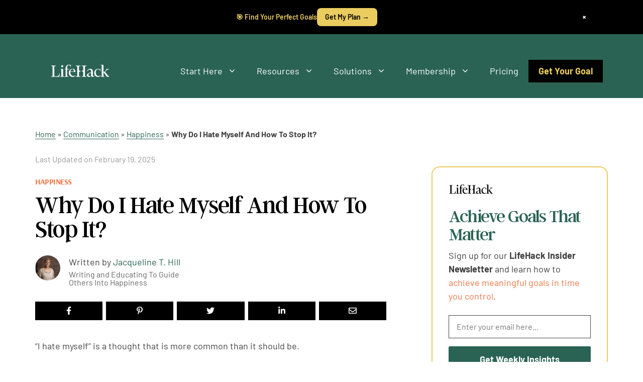

--- FILE ---
content_type: text/html; charset=UTF-8
request_url: https://www.lifehack.org/874873/why-do-i-hate-myself
body_size: 70702
content:
<!DOCTYPE html><html lang="en-US"><head><meta charset="UTF-8"><style type="text/css">@font-face {font-family:Barlow;font-style:normal;font-weight:100;src:url(/cf-fonts/s/barlow/5.0.11/vietnamese/100/normal.woff2);unicode-range:U+0102-0103,U+0110-0111,U+0128-0129,U+0168-0169,U+01A0-01A1,U+01AF-01B0,U+0300-0301,U+0303-0304,U+0308-0309,U+0323,U+0329,U+1EA0-1EF9,U+20AB;font-display:swap;}@font-face {font-family:Barlow;font-style:normal;font-weight:100;src:url(/cf-fonts/s/barlow/5.0.11/latin-ext/100/normal.woff2);unicode-range:U+0100-02AF,U+0304,U+0308,U+0329,U+1E00-1E9F,U+1EF2-1EFF,U+2020,U+20A0-20AB,U+20AD-20CF,U+2113,U+2C60-2C7F,U+A720-A7FF;font-display:swap;}@font-face {font-family:Barlow;font-style:normal;font-weight:100;src:url(/cf-fonts/s/barlow/5.0.11/latin/100/normal.woff2);unicode-range:U+0000-00FF,U+0131,U+0152-0153,U+02BB-02BC,U+02C6,U+02DA,U+02DC,U+0304,U+0308,U+0329,U+2000-206F,U+2074,U+20AC,U+2122,U+2191,U+2193,U+2212,U+2215,U+FEFF,U+FFFD;font-display:swap;}@font-face {font-family:Barlow;font-style:italic;font-weight:100;src:url(/cf-fonts/s/barlow/5.0.11/latin-ext/100/italic.woff2);unicode-range:U+0100-02AF,U+0304,U+0308,U+0329,U+1E00-1E9F,U+1EF2-1EFF,U+2020,U+20A0-20AB,U+20AD-20CF,U+2113,U+2C60-2C7F,U+A720-A7FF;font-display:swap;}@font-face {font-family:Barlow;font-style:italic;font-weight:100;src:url(/cf-fonts/s/barlow/5.0.11/latin/100/italic.woff2);unicode-range:U+0000-00FF,U+0131,U+0152-0153,U+02BB-02BC,U+02C6,U+02DA,U+02DC,U+0304,U+0308,U+0329,U+2000-206F,U+2074,U+20AC,U+2122,U+2191,U+2193,U+2212,U+2215,U+FEFF,U+FFFD;font-display:swap;}@font-face {font-family:Barlow;font-style:italic;font-weight:100;src:url(/cf-fonts/s/barlow/5.0.11/vietnamese/100/italic.woff2);unicode-range:U+0102-0103,U+0110-0111,U+0128-0129,U+0168-0169,U+01A0-01A1,U+01AF-01B0,U+0300-0301,U+0303-0304,U+0308-0309,U+0323,U+0329,U+1EA0-1EF9,U+20AB;font-display:swap;}@font-face {font-family:Barlow;font-style:normal;font-weight:200;src:url(/cf-fonts/s/barlow/5.0.11/latin/200/normal.woff2);unicode-range:U+0000-00FF,U+0131,U+0152-0153,U+02BB-02BC,U+02C6,U+02DA,U+02DC,U+0304,U+0308,U+0329,U+2000-206F,U+2074,U+20AC,U+2122,U+2191,U+2193,U+2212,U+2215,U+FEFF,U+FFFD;font-display:swap;}@font-face {font-family:Barlow;font-style:normal;font-weight:200;src:url(/cf-fonts/s/barlow/5.0.11/vietnamese/200/normal.woff2);unicode-range:U+0102-0103,U+0110-0111,U+0128-0129,U+0168-0169,U+01A0-01A1,U+01AF-01B0,U+0300-0301,U+0303-0304,U+0308-0309,U+0323,U+0329,U+1EA0-1EF9,U+20AB;font-display:swap;}@font-face {font-family:Barlow;font-style:normal;font-weight:200;src:url(/cf-fonts/s/barlow/5.0.11/latin-ext/200/normal.woff2);unicode-range:U+0100-02AF,U+0304,U+0308,U+0329,U+1E00-1E9F,U+1EF2-1EFF,U+2020,U+20A0-20AB,U+20AD-20CF,U+2113,U+2C60-2C7F,U+A720-A7FF;font-display:swap;}@font-face {font-family:Barlow;font-style:italic;font-weight:200;src:url(/cf-fonts/s/barlow/5.0.11/latin-ext/200/italic.woff2);unicode-range:U+0100-02AF,U+0304,U+0308,U+0329,U+1E00-1E9F,U+1EF2-1EFF,U+2020,U+20A0-20AB,U+20AD-20CF,U+2113,U+2C60-2C7F,U+A720-A7FF;font-display:swap;}@font-face {font-family:Barlow;font-style:italic;font-weight:200;src:url(/cf-fonts/s/barlow/5.0.11/vietnamese/200/italic.woff2);unicode-range:U+0102-0103,U+0110-0111,U+0128-0129,U+0168-0169,U+01A0-01A1,U+01AF-01B0,U+0300-0301,U+0303-0304,U+0308-0309,U+0323,U+0329,U+1EA0-1EF9,U+20AB;font-display:swap;}@font-face {font-family:Barlow;font-style:italic;font-weight:200;src:url(/cf-fonts/s/barlow/5.0.11/latin/200/italic.woff2);unicode-range:U+0000-00FF,U+0131,U+0152-0153,U+02BB-02BC,U+02C6,U+02DA,U+02DC,U+0304,U+0308,U+0329,U+2000-206F,U+2074,U+20AC,U+2122,U+2191,U+2193,U+2212,U+2215,U+FEFF,U+FFFD;font-display:swap;}@font-face {font-family:Barlow;font-style:normal;font-weight:300;src:url(/cf-fonts/s/barlow/5.0.11/latin-ext/300/normal.woff2);unicode-range:U+0100-02AF,U+0304,U+0308,U+0329,U+1E00-1E9F,U+1EF2-1EFF,U+2020,U+20A0-20AB,U+20AD-20CF,U+2113,U+2C60-2C7F,U+A720-A7FF;font-display:swap;}@font-face {font-family:Barlow;font-style:normal;font-weight:300;src:url(/cf-fonts/s/barlow/5.0.11/vietnamese/300/normal.woff2);unicode-range:U+0102-0103,U+0110-0111,U+0128-0129,U+0168-0169,U+01A0-01A1,U+01AF-01B0,U+0300-0301,U+0303-0304,U+0308-0309,U+0323,U+0329,U+1EA0-1EF9,U+20AB;font-display:swap;}@font-face {font-family:Barlow;font-style:normal;font-weight:300;src:url(/cf-fonts/s/barlow/5.0.11/latin/300/normal.woff2);unicode-range:U+0000-00FF,U+0131,U+0152-0153,U+02BB-02BC,U+02C6,U+02DA,U+02DC,U+0304,U+0308,U+0329,U+2000-206F,U+2074,U+20AC,U+2122,U+2191,U+2193,U+2212,U+2215,U+FEFF,U+FFFD;font-display:swap;}@font-face {font-family:Barlow;font-style:italic;font-weight:300;src:url(/cf-fonts/s/barlow/5.0.11/latin/300/italic.woff2);unicode-range:U+0000-00FF,U+0131,U+0152-0153,U+02BB-02BC,U+02C6,U+02DA,U+02DC,U+0304,U+0308,U+0329,U+2000-206F,U+2074,U+20AC,U+2122,U+2191,U+2193,U+2212,U+2215,U+FEFF,U+FFFD;font-display:swap;}@font-face {font-family:Barlow;font-style:italic;font-weight:300;src:url(/cf-fonts/s/barlow/5.0.11/latin-ext/300/italic.woff2);unicode-range:U+0100-02AF,U+0304,U+0308,U+0329,U+1E00-1E9F,U+1EF2-1EFF,U+2020,U+20A0-20AB,U+20AD-20CF,U+2113,U+2C60-2C7F,U+A720-A7FF;font-display:swap;}@font-face {font-family:Barlow;font-style:italic;font-weight:300;src:url(/cf-fonts/s/barlow/5.0.11/vietnamese/300/italic.woff2);unicode-range:U+0102-0103,U+0110-0111,U+0128-0129,U+0168-0169,U+01A0-01A1,U+01AF-01B0,U+0300-0301,U+0303-0304,U+0308-0309,U+0323,U+0329,U+1EA0-1EF9,U+20AB;font-display:swap;}@font-face {font-family:Barlow;font-style:normal;font-weight:400;src:url(/cf-fonts/s/barlow/5.0.11/latin-ext/400/normal.woff2);unicode-range:U+0100-02AF,U+0304,U+0308,U+0329,U+1E00-1E9F,U+1EF2-1EFF,U+2020,U+20A0-20AB,U+20AD-20CF,U+2113,U+2C60-2C7F,U+A720-A7FF;font-display:swap;}@font-face {font-family:Barlow;font-style:normal;font-weight:400;src:url(/cf-fonts/s/barlow/5.0.11/vietnamese/400/normal.woff2);unicode-range:U+0102-0103,U+0110-0111,U+0128-0129,U+0168-0169,U+01A0-01A1,U+01AF-01B0,U+0300-0301,U+0303-0304,U+0308-0309,U+0323,U+0329,U+1EA0-1EF9,U+20AB;font-display:swap;}@font-face {font-family:Barlow;font-style:normal;font-weight:400;src:url(/cf-fonts/s/barlow/5.0.11/latin/400/normal.woff2);unicode-range:U+0000-00FF,U+0131,U+0152-0153,U+02BB-02BC,U+02C6,U+02DA,U+02DC,U+0304,U+0308,U+0329,U+2000-206F,U+2074,U+20AC,U+2122,U+2191,U+2193,U+2212,U+2215,U+FEFF,U+FFFD;font-display:swap;}@font-face {font-family:Barlow;font-style:italic;font-weight:400;src:url(/cf-fonts/s/barlow/5.0.11/latin/400/italic.woff2);unicode-range:U+0000-00FF,U+0131,U+0152-0153,U+02BB-02BC,U+02C6,U+02DA,U+02DC,U+0304,U+0308,U+0329,U+2000-206F,U+2074,U+20AC,U+2122,U+2191,U+2193,U+2212,U+2215,U+FEFF,U+FFFD;font-display:swap;}@font-face {font-family:Barlow;font-style:italic;font-weight:400;src:url(/cf-fonts/s/barlow/5.0.11/vietnamese/400/italic.woff2);unicode-range:U+0102-0103,U+0110-0111,U+0128-0129,U+0168-0169,U+01A0-01A1,U+01AF-01B0,U+0300-0301,U+0303-0304,U+0308-0309,U+0323,U+0329,U+1EA0-1EF9,U+20AB;font-display:swap;}@font-face {font-family:Barlow;font-style:italic;font-weight:400;src:url(/cf-fonts/s/barlow/5.0.11/latin-ext/400/italic.woff2);unicode-range:U+0100-02AF,U+0304,U+0308,U+0329,U+1E00-1E9F,U+1EF2-1EFF,U+2020,U+20A0-20AB,U+20AD-20CF,U+2113,U+2C60-2C7F,U+A720-A7FF;font-display:swap;}@font-face {font-family:Barlow;font-style:normal;font-weight:500;src:url(/cf-fonts/s/barlow/5.0.11/vietnamese/500/normal.woff2);unicode-range:U+0102-0103,U+0110-0111,U+0128-0129,U+0168-0169,U+01A0-01A1,U+01AF-01B0,U+0300-0301,U+0303-0304,U+0308-0309,U+0323,U+0329,U+1EA0-1EF9,U+20AB;font-display:swap;}@font-face {font-family:Barlow;font-style:normal;font-weight:500;src:url(/cf-fonts/s/barlow/5.0.11/latin/500/normal.woff2);unicode-range:U+0000-00FF,U+0131,U+0152-0153,U+02BB-02BC,U+02C6,U+02DA,U+02DC,U+0304,U+0308,U+0329,U+2000-206F,U+2074,U+20AC,U+2122,U+2191,U+2193,U+2212,U+2215,U+FEFF,U+FFFD;font-display:swap;}@font-face {font-family:Barlow;font-style:normal;font-weight:500;src:url(/cf-fonts/s/barlow/5.0.11/latin-ext/500/normal.woff2);unicode-range:U+0100-02AF,U+0304,U+0308,U+0329,U+1E00-1E9F,U+1EF2-1EFF,U+2020,U+20A0-20AB,U+20AD-20CF,U+2113,U+2C60-2C7F,U+A720-A7FF;font-display:swap;}@font-face {font-family:Barlow;font-style:italic;font-weight:500;src:url(/cf-fonts/s/barlow/5.0.11/vietnamese/500/italic.woff2);unicode-range:U+0102-0103,U+0110-0111,U+0128-0129,U+0168-0169,U+01A0-01A1,U+01AF-01B0,U+0300-0301,U+0303-0304,U+0308-0309,U+0323,U+0329,U+1EA0-1EF9,U+20AB;font-display:swap;}@font-face {font-family:Barlow;font-style:italic;font-weight:500;src:url(/cf-fonts/s/barlow/5.0.11/latin/500/italic.woff2);unicode-range:U+0000-00FF,U+0131,U+0152-0153,U+02BB-02BC,U+02C6,U+02DA,U+02DC,U+0304,U+0308,U+0329,U+2000-206F,U+2074,U+20AC,U+2122,U+2191,U+2193,U+2212,U+2215,U+FEFF,U+FFFD;font-display:swap;}@font-face {font-family:Barlow;font-style:italic;font-weight:500;src:url(/cf-fonts/s/barlow/5.0.11/latin-ext/500/italic.woff2);unicode-range:U+0100-02AF,U+0304,U+0308,U+0329,U+1E00-1E9F,U+1EF2-1EFF,U+2020,U+20A0-20AB,U+20AD-20CF,U+2113,U+2C60-2C7F,U+A720-A7FF;font-display:swap;}@font-face {font-family:Barlow;font-style:normal;font-weight:600;src:url(/cf-fonts/s/barlow/5.0.11/latin-ext/600/normal.woff2);unicode-range:U+0100-02AF,U+0304,U+0308,U+0329,U+1E00-1E9F,U+1EF2-1EFF,U+2020,U+20A0-20AB,U+20AD-20CF,U+2113,U+2C60-2C7F,U+A720-A7FF;font-display:swap;}@font-face {font-family:Barlow;font-style:normal;font-weight:600;src:url(/cf-fonts/s/barlow/5.0.11/vietnamese/600/normal.woff2);unicode-range:U+0102-0103,U+0110-0111,U+0128-0129,U+0168-0169,U+01A0-01A1,U+01AF-01B0,U+0300-0301,U+0303-0304,U+0308-0309,U+0323,U+0329,U+1EA0-1EF9,U+20AB;font-display:swap;}@font-face {font-family:Barlow;font-style:normal;font-weight:600;src:url(/cf-fonts/s/barlow/5.0.11/latin/600/normal.woff2);unicode-range:U+0000-00FF,U+0131,U+0152-0153,U+02BB-02BC,U+02C6,U+02DA,U+02DC,U+0304,U+0308,U+0329,U+2000-206F,U+2074,U+20AC,U+2122,U+2191,U+2193,U+2212,U+2215,U+FEFF,U+FFFD;font-display:swap;}@font-face {font-family:Barlow;font-style:italic;font-weight:600;src:url(/cf-fonts/s/barlow/5.0.11/latin/600/italic.woff2);unicode-range:U+0000-00FF,U+0131,U+0152-0153,U+02BB-02BC,U+02C6,U+02DA,U+02DC,U+0304,U+0308,U+0329,U+2000-206F,U+2074,U+20AC,U+2122,U+2191,U+2193,U+2212,U+2215,U+FEFF,U+FFFD;font-display:swap;}@font-face {font-family:Barlow;font-style:italic;font-weight:600;src:url(/cf-fonts/s/barlow/5.0.11/latin-ext/600/italic.woff2);unicode-range:U+0100-02AF,U+0304,U+0308,U+0329,U+1E00-1E9F,U+1EF2-1EFF,U+2020,U+20A0-20AB,U+20AD-20CF,U+2113,U+2C60-2C7F,U+A720-A7FF;font-display:swap;}@font-face {font-family:Barlow;font-style:italic;font-weight:600;src:url(/cf-fonts/s/barlow/5.0.11/vietnamese/600/italic.woff2);unicode-range:U+0102-0103,U+0110-0111,U+0128-0129,U+0168-0169,U+01A0-01A1,U+01AF-01B0,U+0300-0301,U+0303-0304,U+0308-0309,U+0323,U+0329,U+1EA0-1EF9,U+20AB;font-display:swap;}@font-face {font-family:Barlow;font-style:normal;font-weight:700;src:url(/cf-fonts/s/barlow/5.0.11/vietnamese/700/normal.woff2);unicode-range:U+0102-0103,U+0110-0111,U+0128-0129,U+0168-0169,U+01A0-01A1,U+01AF-01B0,U+0300-0301,U+0303-0304,U+0308-0309,U+0323,U+0329,U+1EA0-1EF9,U+20AB;font-display:swap;}@font-face {font-family:Barlow;font-style:normal;font-weight:700;src:url(/cf-fonts/s/barlow/5.0.11/latin-ext/700/normal.woff2);unicode-range:U+0100-02AF,U+0304,U+0308,U+0329,U+1E00-1E9F,U+1EF2-1EFF,U+2020,U+20A0-20AB,U+20AD-20CF,U+2113,U+2C60-2C7F,U+A720-A7FF;font-display:swap;}@font-face {font-family:Barlow;font-style:normal;font-weight:700;src:url(/cf-fonts/s/barlow/5.0.11/latin/700/normal.woff2);unicode-range:U+0000-00FF,U+0131,U+0152-0153,U+02BB-02BC,U+02C6,U+02DA,U+02DC,U+0304,U+0308,U+0329,U+2000-206F,U+2074,U+20AC,U+2122,U+2191,U+2193,U+2212,U+2215,U+FEFF,U+FFFD;font-display:swap;}@font-face {font-family:Barlow;font-style:italic;font-weight:700;src:url(/cf-fonts/s/barlow/5.0.11/latin-ext/700/italic.woff2);unicode-range:U+0100-02AF,U+0304,U+0308,U+0329,U+1E00-1E9F,U+1EF2-1EFF,U+2020,U+20A0-20AB,U+20AD-20CF,U+2113,U+2C60-2C7F,U+A720-A7FF;font-display:swap;}@font-face {font-family:Barlow;font-style:italic;font-weight:700;src:url(/cf-fonts/s/barlow/5.0.11/latin/700/italic.woff2);unicode-range:U+0000-00FF,U+0131,U+0152-0153,U+02BB-02BC,U+02C6,U+02DA,U+02DC,U+0304,U+0308,U+0329,U+2000-206F,U+2074,U+20AC,U+2122,U+2191,U+2193,U+2212,U+2215,U+FEFF,U+FFFD;font-display:swap;}@font-face {font-family:Barlow;font-style:italic;font-weight:700;src:url(/cf-fonts/s/barlow/5.0.11/vietnamese/700/italic.woff2);unicode-range:U+0102-0103,U+0110-0111,U+0128-0129,U+0168-0169,U+01A0-01A1,U+01AF-01B0,U+0300-0301,U+0303-0304,U+0308-0309,U+0323,U+0329,U+1EA0-1EF9,U+20AB;font-display:swap;}@font-face {font-family:Barlow;font-style:normal;font-weight:800;src:url(/cf-fonts/s/barlow/5.0.11/latin-ext/800/normal.woff2);unicode-range:U+0100-02AF,U+0304,U+0308,U+0329,U+1E00-1E9F,U+1EF2-1EFF,U+2020,U+20A0-20AB,U+20AD-20CF,U+2113,U+2C60-2C7F,U+A720-A7FF;font-display:swap;}@font-face {font-family:Barlow;font-style:normal;font-weight:800;src:url(/cf-fonts/s/barlow/5.0.11/latin/800/normal.woff2);unicode-range:U+0000-00FF,U+0131,U+0152-0153,U+02BB-02BC,U+02C6,U+02DA,U+02DC,U+0304,U+0308,U+0329,U+2000-206F,U+2074,U+20AC,U+2122,U+2191,U+2193,U+2212,U+2215,U+FEFF,U+FFFD;font-display:swap;}@font-face {font-family:Barlow;font-style:normal;font-weight:800;src:url(/cf-fonts/s/barlow/5.0.11/vietnamese/800/normal.woff2);unicode-range:U+0102-0103,U+0110-0111,U+0128-0129,U+0168-0169,U+01A0-01A1,U+01AF-01B0,U+0300-0301,U+0303-0304,U+0308-0309,U+0323,U+0329,U+1EA0-1EF9,U+20AB;font-display:swap;}@font-face {font-family:Barlow;font-style:italic;font-weight:800;src:url(/cf-fonts/s/barlow/5.0.11/vietnamese/800/italic.woff2);unicode-range:U+0102-0103,U+0110-0111,U+0128-0129,U+0168-0169,U+01A0-01A1,U+01AF-01B0,U+0300-0301,U+0303-0304,U+0308-0309,U+0323,U+0329,U+1EA0-1EF9,U+20AB;font-display:swap;}@font-face {font-family:Barlow;font-style:italic;font-weight:800;src:url(/cf-fonts/s/barlow/5.0.11/latin-ext/800/italic.woff2);unicode-range:U+0100-02AF,U+0304,U+0308,U+0329,U+1E00-1E9F,U+1EF2-1EFF,U+2020,U+20A0-20AB,U+20AD-20CF,U+2113,U+2C60-2C7F,U+A720-A7FF;font-display:swap;}@font-face {font-family:Barlow;font-style:italic;font-weight:800;src:url(/cf-fonts/s/barlow/5.0.11/latin/800/italic.woff2);unicode-range:U+0000-00FF,U+0131,U+0152-0153,U+02BB-02BC,U+02C6,U+02DA,U+02DC,U+0304,U+0308,U+0329,U+2000-206F,U+2074,U+20AC,U+2122,U+2191,U+2193,U+2212,U+2215,U+FEFF,U+FFFD;font-display:swap;}@font-face {font-family:Barlow;font-style:normal;font-weight:900;src:url(/cf-fonts/s/barlow/5.0.11/latin-ext/900/normal.woff2);unicode-range:U+0100-02AF,U+0304,U+0308,U+0329,U+1E00-1E9F,U+1EF2-1EFF,U+2020,U+20A0-20AB,U+20AD-20CF,U+2113,U+2C60-2C7F,U+A720-A7FF;font-display:swap;}@font-face {font-family:Barlow;font-style:normal;font-weight:900;src:url(/cf-fonts/s/barlow/5.0.11/vietnamese/900/normal.woff2);unicode-range:U+0102-0103,U+0110-0111,U+0128-0129,U+0168-0169,U+01A0-01A1,U+01AF-01B0,U+0300-0301,U+0303-0304,U+0308-0309,U+0323,U+0329,U+1EA0-1EF9,U+20AB;font-display:swap;}@font-face {font-family:Barlow;font-style:normal;font-weight:900;src:url(/cf-fonts/s/barlow/5.0.11/latin/900/normal.woff2);unicode-range:U+0000-00FF,U+0131,U+0152-0153,U+02BB-02BC,U+02C6,U+02DA,U+02DC,U+0304,U+0308,U+0329,U+2000-206F,U+2074,U+20AC,U+2122,U+2191,U+2193,U+2212,U+2215,U+FEFF,U+FFFD;font-display:swap;}@font-face {font-family:Barlow;font-style:italic;font-weight:900;src:url(/cf-fonts/s/barlow/5.0.11/latin/900/italic.woff2);unicode-range:U+0000-00FF,U+0131,U+0152-0153,U+02BB-02BC,U+02C6,U+02DA,U+02DC,U+0304,U+0308,U+0329,U+2000-206F,U+2074,U+20AC,U+2122,U+2191,U+2193,U+2212,U+2215,U+FEFF,U+FFFD;font-display:swap;}@font-face {font-family:Barlow;font-style:italic;font-weight:900;src:url(/cf-fonts/s/barlow/5.0.11/latin-ext/900/italic.woff2);unicode-range:U+0100-02AF,U+0304,U+0308,U+0329,U+1E00-1E9F,U+1EF2-1EFF,U+2020,U+20A0-20AB,U+20AD-20CF,U+2113,U+2C60-2C7F,U+A720-A7FF;font-display:swap;}@font-face {font-family:Barlow;font-style:italic;font-weight:900;src:url(/cf-fonts/s/barlow/5.0.11/vietnamese/900/italic.woff2);unicode-range:U+0102-0103,U+0110-0111,U+0128-0129,U+0168-0169,U+01A0-01A1,U+01AF-01B0,U+0300-0301,U+0303-0304,U+0308-0309,U+0323,U+0329,U+1EA0-1EF9,U+20AB;font-display:swap;}@font-face {font-family:Arsenal;font-style:normal;font-weight:400;src:url(/cf-fonts/s/arsenal/5.0.11/latin/400/normal.woff2);unicode-range:U+0000-00FF,U+0131,U+0152-0153,U+02BB-02BC,U+02C6,U+02DA,U+02DC,U+0304,U+0308,U+0329,U+2000-206F,U+2074,U+20AC,U+2122,U+2191,U+2193,U+2212,U+2215,U+FEFF,U+FFFD;font-display:swap;}@font-face {font-family:Arsenal;font-style:normal;font-weight:400;src:url(/cf-fonts/s/arsenal/5.0.11/cyrillic-ext/400/normal.woff2);unicode-range:U+0460-052F,U+1C80-1C88,U+20B4,U+2DE0-2DFF,U+A640-A69F,U+FE2E-FE2F;font-display:swap;}@font-face {font-family:Arsenal;font-style:normal;font-weight:400;src:url(/cf-fonts/s/arsenal/5.0.11/vietnamese/400/normal.woff2);unicode-range:U+0102-0103,U+0110-0111,U+0128-0129,U+0168-0169,U+01A0-01A1,U+01AF-01B0,U+0300-0301,U+0303-0304,U+0308-0309,U+0323,U+0329,U+1EA0-1EF9,U+20AB;font-display:swap;}@font-face {font-family:Arsenal;font-style:normal;font-weight:400;src:url(/cf-fonts/s/arsenal/5.0.11/cyrillic/400/normal.woff2);unicode-range:U+0301,U+0400-045F,U+0490-0491,U+04B0-04B1,U+2116;font-display:swap;}@font-face {font-family:Arsenal;font-style:normal;font-weight:400;src:url(/cf-fonts/s/arsenal/5.0.11/latin-ext/400/normal.woff2);unicode-range:U+0100-02AF,U+0304,U+0308,U+0329,U+1E00-1E9F,U+1EF2-1EFF,U+2020,U+20A0-20AB,U+20AD-20CF,U+2113,U+2C60-2C7F,U+A720-A7FF;font-display:swap;}@font-face {font-family:Arsenal;font-style:italic;font-weight:400;src:url(/cf-fonts/s/arsenal/5.0.11/cyrillic/400/italic.woff2);unicode-range:U+0301,U+0400-045F,U+0490-0491,U+04B0-04B1,U+2116;font-display:swap;}@font-face {font-family:Arsenal;font-style:italic;font-weight:400;src:url(/cf-fonts/s/arsenal/5.0.11/cyrillic-ext/400/italic.woff2);unicode-range:U+0460-052F,U+1C80-1C88,U+20B4,U+2DE0-2DFF,U+A640-A69F,U+FE2E-FE2F;font-display:swap;}@font-face {font-family:Arsenal;font-style:italic;font-weight:400;src:url(/cf-fonts/s/arsenal/5.0.11/latin-ext/400/italic.woff2);unicode-range:U+0100-02AF,U+0304,U+0308,U+0329,U+1E00-1E9F,U+1EF2-1EFF,U+2020,U+20A0-20AB,U+20AD-20CF,U+2113,U+2C60-2C7F,U+A720-A7FF;font-display:swap;}@font-face {font-family:Arsenal;font-style:italic;font-weight:400;src:url(/cf-fonts/s/arsenal/5.0.11/latin/400/italic.woff2);unicode-range:U+0000-00FF,U+0131,U+0152-0153,U+02BB-02BC,U+02C6,U+02DA,U+02DC,U+0304,U+0308,U+0329,U+2000-206F,U+2074,U+20AC,U+2122,U+2191,U+2193,U+2212,U+2215,U+FEFF,U+FFFD;font-display:swap;}@font-face {font-family:Arsenal;font-style:italic;font-weight:400;src:url(/cf-fonts/s/arsenal/5.0.11/vietnamese/400/italic.woff2);unicode-range:U+0102-0103,U+0110-0111,U+0128-0129,U+0168-0169,U+01A0-01A1,U+01AF-01B0,U+0300-0301,U+0303-0304,U+0308-0309,U+0323,U+0329,U+1EA0-1EF9,U+20AB;font-display:swap;}@font-face {font-family:Arsenal;font-style:normal;font-weight:700;src:url(/cf-fonts/s/arsenal/5.0.11/latin-ext/700/normal.woff2);unicode-range:U+0100-02AF,U+0304,U+0308,U+0329,U+1E00-1E9F,U+1EF2-1EFF,U+2020,U+20A0-20AB,U+20AD-20CF,U+2113,U+2C60-2C7F,U+A720-A7FF;font-display:swap;}@font-face {font-family:Arsenal;font-style:normal;font-weight:700;src:url(/cf-fonts/s/arsenal/5.0.11/vietnamese/700/normal.woff2);unicode-range:U+0102-0103,U+0110-0111,U+0128-0129,U+0168-0169,U+01A0-01A1,U+01AF-01B0,U+0300-0301,U+0303-0304,U+0308-0309,U+0323,U+0329,U+1EA0-1EF9,U+20AB;font-display:swap;}@font-face {font-family:Arsenal;font-style:normal;font-weight:700;src:url(/cf-fonts/s/arsenal/5.0.11/cyrillic/700/normal.woff2);unicode-range:U+0301,U+0400-045F,U+0490-0491,U+04B0-04B1,U+2116;font-display:swap;}@font-face {font-family:Arsenal;font-style:normal;font-weight:700;src:url(/cf-fonts/s/arsenal/5.0.11/cyrillic-ext/700/normal.woff2);unicode-range:U+0460-052F,U+1C80-1C88,U+20B4,U+2DE0-2DFF,U+A640-A69F,U+FE2E-FE2F;font-display:swap;}@font-face {font-family:Arsenal;font-style:normal;font-weight:700;src:url(/cf-fonts/s/arsenal/5.0.11/latin/700/normal.woff2);unicode-range:U+0000-00FF,U+0131,U+0152-0153,U+02BB-02BC,U+02C6,U+02DA,U+02DC,U+0304,U+0308,U+0329,U+2000-206F,U+2074,U+20AC,U+2122,U+2191,U+2193,U+2212,U+2215,U+FEFF,U+FFFD;font-display:swap;}@font-face {font-family:Arsenal;font-style:italic;font-weight:700;src:url(/cf-fonts/s/arsenal/5.0.11/cyrillic/700/italic.woff2);unicode-range:U+0301,U+0400-045F,U+0490-0491,U+04B0-04B1,U+2116;font-display:swap;}@font-face {font-family:Arsenal;font-style:italic;font-weight:700;src:url(/cf-fonts/s/arsenal/5.0.11/latin-ext/700/italic.woff2);unicode-range:U+0100-02AF,U+0304,U+0308,U+0329,U+1E00-1E9F,U+1EF2-1EFF,U+2020,U+20A0-20AB,U+20AD-20CF,U+2113,U+2C60-2C7F,U+A720-A7FF;font-display:swap;}@font-face {font-family:Arsenal;font-style:italic;font-weight:700;src:url(/cf-fonts/s/arsenal/5.0.11/cyrillic-ext/700/italic.woff2);unicode-range:U+0460-052F,U+1C80-1C88,U+20B4,U+2DE0-2DFF,U+A640-A69F,U+FE2E-FE2F;font-display:swap;}@font-face {font-family:Arsenal;font-style:italic;font-weight:700;src:url(/cf-fonts/s/arsenal/5.0.11/vietnamese/700/italic.woff2);unicode-range:U+0102-0103,U+0110-0111,U+0128-0129,U+0168-0169,U+01A0-01A1,U+01AF-01B0,U+0300-0301,U+0303-0304,U+0308-0309,U+0323,U+0329,U+1EA0-1EF9,U+20AB;font-display:swap;}@font-face {font-family:Arsenal;font-style:italic;font-weight:700;src:url(/cf-fonts/s/arsenal/5.0.11/latin/700/italic.woff2);unicode-range:U+0000-00FF,U+0131,U+0152-0153,U+02BB-02BC,U+02C6,U+02DA,U+02DC,U+0304,U+0308,U+0329,U+2000-206F,U+2074,U+20AC,U+2122,U+2191,U+2193,U+2212,U+2215,U+FEFF,U+FFFD;font-display:swap;}@font-face {font-family:Barlow;font-style:normal;font-weight:100;src:url(/cf-fonts/s/barlow/5.0.11/latin-ext/100/normal.woff2);unicode-range:U+0100-02AF,U+0304,U+0308,U+0329,U+1E00-1E9F,U+1EF2-1EFF,U+2020,U+20A0-20AB,U+20AD-20CF,U+2113,U+2C60-2C7F,U+A720-A7FF;font-display:swap;}@font-face {font-family:Barlow;font-style:normal;font-weight:100;src:url(/cf-fonts/s/barlow/5.0.11/vietnamese/100/normal.woff2);unicode-range:U+0102-0103,U+0110-0111,U+0128-0129,U+0168-0169,U+01A0-01A1,U+01AF-01B0,U+0300-0301,U+0303-0304,U+0308-0309,U+0323,U+0329,U+1EA0-1EF9,U+20AB;font-display:swap;}@font-face {font-family:Barlow;font-style:normal;font-weight:100;src:url(/cf-fonts/s/barlow/5.0.11/latin/100/normal.woff2);unicode-range:U+0000-00FF,U+0131,U+0152-0153,U+02BB-02BC,U+02C6,U+02DA,U+02DC,U+0304,U+0308,U+0329,U+2000-206F,U+2074,U+20AC,U+2122,U+2191,U+2193,U+2212,U+2215,U+FEFF,U+FFFD;font-display:swap;}@font-face {font-family:Barlow;font-style:italic;font-weight:100;src:url(/cf-fonts/s/barlow/5.0.11/latin/100/italic.woff2);unicode-range:U+0000-00FF,U+0131,U+0152-0153,U+02BB-02BC,U+02C6,U+02DA,U+02DC,U+0304,U+0308,U+0329,U+2000-206F,U+2074,U+20AC,U+2122,U+2191,U+2193,U+2212,U+2215,U+FEFF,U+FFFD;font-display:swap;}@font-face {font-family:Barlow;font-style:italic;font-weight:100;src:url(/cf-fonts/s/barlow/5.0.11/vietnamese/100/italic.woff2);unicode-range:U+0102-0103,U+0110-0111,U+0128-0129,U+0168-0169,U+01A0-01A1,U+01AF-01B0,U+0300-0301,U+0303-0304,U+0308-0309,U+0323,U+0329,U+1EA0-1EF9,U+20AB;font-display:swap;}@font-face {font-family:Barlow;font-style:italic;font-weight:100;src:url(/cf-fonts/s/barlow/5.0.11/latin-ext/100/italic.woff2);unicode-range:U+0100-02AF,U+0304,U+0308,U+0329,U+1E00-1E9F,U+1EF2-1EFF,U+2020,U+20A0-20AB,U+20AD-20CF,U+2113,U+2C60-2C7F,U+A720-A7FF;font-display:swap;}@font-face {font-family:Barlow;font-style:normal;font-weight:200;src:url(/cf-fonts/s/barlow/5.0.11/latin-ext/200/normal.woff2);unicode-range:U+0100-02AF,U+0304,U+0308,U+0329,U+1E00-1E9F,U+1EF2-1EFF,U+2020,U+20A0-20AB,U+20AD-20CF,U+2113,U+2C60-2C7F,U+A720-A7FF;font-display:swap;}@font-face {font-family:Barlow;font-style:normal;font-weight:200;src:url(/cf-fonts/s/barlow/5.0.11/latin/200/normal.woff2);unicode-range:U+0000-00FF,U+0131,U+0152-0153,U+02BB-02BC,U+02C6,U+02DA,U+02DC,U+0304,U+0308,U+0329,U+2000-206F,U+2074,U+20AC,U+2122,U+2191,U+2193,U+2212,U+2215,U+FEFF,U+FFFD;font-display:swap;}@font-face {font-family:Barlow;font-style:normal;font-weight:200;src:url(/cf-fonts/s/barlow/5.0.11/vietnamese/200/normal.woff2);unicode-range:U+0102-0103,U+0110-0111,U+0128-0129,U+0168-0169,U+01A0-01A1,U+01AF-01B0,U+0300-0301,U+0303-0304,U+0308-0309,U+0323,U+0329,U+1EA0-1EF9,U+20AB;font-display:swap;}@font-face {font-family:Barlow;font-style:italic;font-weight:200;src:url(/cf-fonts/s/barlow/5.0.11/latin-ext/200/italic.woff2);unicode-range:U+0100-02AF,U+0304,U+0308,U+0329,U+1E00-1E9F,U+1EF2-1EFF,U+2020,U+20A0-20AB,U+20AD-20CF,U+2113,U+2C60-2C7F,U+A720-A7FF;font-display:swap;}@font-face {font-family:Barlow;font-style:italic;font-weight:200;src:url(/cf-fonts/s/barlow/5.0.11/vietnamese/200/italic.woff2);unicode-range:U+0102-0103,U+0110-0111,U+0128-0129,U+0168-0169,U+01A0-01A1,U+01AF-01B0,U+0300-0301,U+0303-0304,U+0308-0309,U+0323,U+0329,U+1EA0-1EF9,U+20AB;font-display:swap;}@font-face {font-family:Barlow;font-style:italic;font-weight:200;src:url(/cf-fonts/s/barlow/5.0.11/latin/200/italic.woff2);unicode-range:U+0000-00FF,U+0131,U+0152-0153,U+02BB-02BC,U+02C6,U+02DA,U+02DC,U+0304,U+0308,U+0329,U+2000-206F,U+2074,U+20AC,U+2122,U+2191,U+2193,U+2212,U+2215,U+FEFF,U+FFFD;font-display:swap;}@font-face {font-family:Barlow;font-style:normal;font-weight:300;src:url(/cf-fonts/s/barlow/5.0.11/latin/300/normal.woff2);unicode-range:U+0000-00FF,U+0131,U+0152-0153,U+02BB-02BC,U+02C6,U+02DA,U+02DC,U+0304,U+0308,U+0329,U+2000-206F,U+2074,U+20AC,U+2122,U+2191,U+2193,U+2212,U+2215,U+FEFF,U+FFFD;font-display:swap;}@font-face {font-family:Barlow;font-style:normal;font-weight:300;src:url(/cf-fonts/s/barlow/5.0.11/vietnamese/300/normal.woff2);unicode-range:U+0102-0103,U+0110-0111,U+0128-0129,U+0168-0169,U+01A0-01A1,U+01AF-01B0,U+0300-0301,U+0303-0304,U+0308-0309,U+0323,U+0329,U+1EA0-1EF9,U+20AB;font-display:swap;}@font-face {font-family:Barlow;font-style:normal;font-weight:300;src:url(/cf-fonts/s/barlow/5.0.11/latin-ext/300/normal.woff2);unicode-range:U+0100-02AF,U+0304,U+0308,U+0329,U+1E00-1E9F,U+1EF2-1EFF,U+2020,U+20A0-20AB,U+20AD-20CF,U+2113,U+2C60-2C7F,U+A720-A7FF;font-display:swap;}@font-face {font-family:Barlow;font-style:italic;font-weight:300;src:url(/cf-fonts/s/barlow/5.0.11/latin/300/italic.woff2);unicode-range:U+0000-00FF,U+0131,U+0152-0153,U+02BB-02BC,U+02C6,U+02DA,U+02DC,U+0304,U+0308,U+0329,U+2000-206F,U+2074,U+20AC,U+2122,U+2191,U+2193,U+2212,U+2215,U+FEFF,U+FFFD;font-display:swap;}@font-face {font-family:Barlow;font-style:italic;font-weight:300;src:url(/cf-fonts/s/barlow/5.0.11/latin-ext/300/italic.woff2);unicode-range:U+0100-02AF,U+0304,U+0308,U+0329,U+1E00-1E9F,U+1EF2-1EFF,U+2020,U+20A0-20AB,U+20AD-20CF,U+2113,U+2C60-2C7F,U+A720-A7FF;font-display:swap;}@font-face {font-family:Barlow;font-style:italic;font-weight:300;src:url(/cf-fonts/s/barlow/5.0.11/vietnamese/300/italic.woff2);unicode-range:U+0102-0103,U+0110-0111,U+0128-0129,U+0168-0169,U+01A0-01A1,U+01AF-01B0,U+0300-0301,U+0303-0304,U+0308-0309,U+0323,U+0329,U+1EA0-1EF9,U+20AB;font-display:swap;}@font-face {font-family:Barlow;font-style:normal;font-weight:400;src:url(/cf-fonts/s/barlow/5.0.11/vietnamese/400/normal.woff2);unicode-range:U+0102-0103,U+0110-0111,U+0128-0129,U+0168-0169,U+01A0-01A1,U+01AF-01B0,U+0300-0301,U+0303-0304,U+0308-0309,U+0323,U+0329,U+1EA0-1EF9,U+20AB;font-display:swap;}@font-face {font-family:Barlow;font-style:normal;font-weight:400;src:url(/cf-fonts/s/barlow/5.0.11/latin/400/normal.woff2);unicode-range:U+0000-00FF,U+0131,U+0152-0153,U+02BB-02BC,U+02C6,U+02DA,U+02DC,U+0304,U+0308,U+0329,U+2000-206F,U+2074,U+20AC,U+2122,U+2191,U+2193,U+2212,U+2215,U+FEFF,U+FFFD;font-display:swap;}@font-face {font-family:Barlow;font-style:normal;font-weight:400;src:url(/cf-fonts/s/barlow/5.0.11/latin-ext/400/normal.woff2);unicode-range:U+0100-02AF,U+0304,U+0308,U+0329,U+1E00-1E9F,U+1EF2-1EFF,U+2020,U+20A0-20AB,U+20AD-20CF,U+2113,U+2C60-2C7F,U+A720-A7FF;font-display:swap;}@font-face {font-family:Barlow;font-style:italic;font-weight:400;src:url(/cf-fonts/s/barlow/5.0.11/latin-ext/400/italic.woff2);unicode-range:U+0100-02AF,U+0304,U+0308,U+0329,U+1E00-1E9F,U+1EF2-1EFF,U+2020,U+20A0-20AB,U+20AD-20CF,U+2113,U+2C60-2C7F,U+A720-A7FF;font-display:swap;}@font-face {font-family:Barlow;font-style:italic;font-weight:400;src:url(/cf-fonts/s/barlow/5.0.11/latin/400/italic.woff2);unicode-range:U+0000-00FF,U+0131,U+0152-0153,U+02BB-02BC,U+02C6,U+02DA,U+02DC,U+0304,U+0308,U+0329,U+2000-206F,U+2074,U+20AC,U+2122,U+2191,U+2193,U+2212,U+2215,U+FEFF,U+FFFD;font-display:swap;}@font-face {font-family:Barlow;font-style:italic;font-weight:400;src:url(/cf-fonts/s/barlow/5.0.11/vietnamese/400/italic.woff2);unicode-range:U+0102-0103,U+0110-0111,U+0128-0129,U+0168-0169,U+01A0-01A1,U+01AF-01B0,U+0300-0301,U+0303-0304,U+0308-0309,U+0323,U+0329,U+1EA0-1EF9,U+20AB;font-display:swap;}@font-face {font-family:Barlow;font-style:normal;font-weight:500;src:url(/cf-fonts/s/barlow/5.0.11/latin/500/normal.woff2);unicode-range:U+0000-00FF,U+0131,U+0152-0153,U+02BB-02BC,U+02C6,U+02DA,U+02DC,U+0304,U+0308,U+0329,U+2000-206F,U+2074,U+20AC,U+2122,U+2191,U+2193,U+2212,U+2215,U+FEFF,U+FFFD;font-display:swap;}@font-face {font-family:Barlow;font-style:normal;font-weight:500;src:url(/cf-fonts/s/barlow/5.0.11/latin-ext/500/normal.woff2);unicode-range:U+0100-02AF,U+0304,U+0308,U+0329,U+1E00-1E9F,U+1EF2-1EFF,U+2020,U+20A0-20AB,U+20AD-20CF,U+2113,U+2C60-2C7F,U+A720-A7FF;font-display:swap;}@font-face {font-family:Barlow;font-style:normal;font-weight:500;src:url(/cf-fonts/s/barlow/5.0.11/vietnamese/500/normal.woff2);unicode-range:U+0102-0103,U+0110-0111,U+0128-0129,U+0168-0169,U+01A0-01A1,U+01AF-01B0,U+0300-0301,U+0303-0304,U+0308-0309,U+0323,U+0329,U+1EA0-1EF9,U+20AB;font-display:swap;}@font-face {font-family:Barlow;font-style:italic;font-weight:500;src:url(/cf-fonts/s/barlow/5.0.11/latin/500/italic.woff2);unicode-range:U+0000-00FF,U+0131,U+0152-0153,U+02BB-02BC,U+02C6,U+02DA,U+02DC,U+0304,U+0308,U+0329,U+2000-206F,U+2074,U+20AC,U+2122,U+2191,U+2193,U+2212,U+2215,U+FEFF,U+FFFD;font-display:swap;}@font-face {font-family:Barlow;font-style:italic;font-weight:500;src:url(/cf-fonts/s/barlow/5.0.11/latin-ext/500/italic.woff2);unicode-range:U+0100-02AF,U+0304,U+0308,U+0329,U+1E00-1E9F,U+1EF2-1EFF,U+2020,U+20A0-20AB,U+20AD-20CF,U+2113,U+2C60-2C7F,U+A720-A7FF;font-display:swap;}@font-face {font-family:Barlow;font-style:italic;font-weight:500;src:url(/cf-fonts/s/barlow/5.0.11/vietnamese/500/italic.woff2);unicode-range:U+0102-0103,U+0110-0111,U+0128-0129,U+0168-0169,U+01A0-01A1,U+01AF-01B0,U+0300-0301,U+0303-0304,U+0308-0309,U+0323,U+0329,U+1EA0-1EF9,U+20AB;font-display:swap;}@font-face {font-family:Barlow;font-style:normal;font-weight:600;src:url(/cf-fonts/s/barlow/5.0.11/vietnamese/600/normal.woff2);unicode-range:U+0102-0103,U+0110-0111,U+0128-0129,U+0168-0169,U+01A0-01A1,U+01AF-01B0,U+0300-0301,U+0303-0304,U+0308-0309,U+0323,U+0329,U+1EA0-1EF9,U+20AB;font-display:swap;}@font-face {font-family:Barlow;font-style:normal;font-weight:600;src:url(/cf-fonts/s/barlow/5.0.11/latin/600/normal.woff2);unicode-range:U+0000-00FF,U+0131,U+0152-0153,U+02BB-02BC,U+02C6,U+02DA,U+02DC,U+0304,U+0308,U+0329,U+2000-206F,U+2074,U+20AC,U+2122,U+2191,U+2193,U+2212,U+2215,U+FEFF,U+FFFD;font-display:swap;}@font-face {font-family:Barlow;font-style:normal;font-weight:600;src:url(/cf-fonts/s/barlow/5.0.11/latin-ext/600/normal.woff2);unicode-range:U+0100-02AF,U+0304,U+0308,U+0329,U+1E00-1E9F,U+1EF2-1EFF,U+2020,U+20A0-20AB,U+20AD-20CF,U+2113,U+2C60-2C7F,U+A720-A7FF;font-display:swap;}@font-face {font-family:Barlow;font-style:italic;font-weight:600;src:url(/cf-fonts/s/barlow/5.0.11/latin-ext/600/italic.woff2);unicode-range:U+0100-02AF,U+0304,U+0308,U+0329,U+1E00-1E9F,U+1EF2-1EFF,U+2020,U+20A0-20AB,U+20AD-20CF,U+2113,U+2C60-2C7F,U+A720-A7FF;font-display:swap;}@font-face {font-family:Barlow;font-style:italic;font-weight:600;src:url(/cf-fonts/s/barlow/5.0.11/vietnamese/600/italic.woff2);unicode-range:U+0102-0103,U+0110-0111,U+0128-0129,U+0168-0169,U+01A0-01A1,U+01AF-01B0,U+0300-0301,U+0303-0304,U+0308-0309,U+0323,U+0329,U+1EA0-1EF9,U+20AB;font-display:swap;}@font-face {font-family:Barlow;font-style:italic;font-weight:600;src:url(/cf-fonts/s/barlow/5.0.11/latin/600/italic.woff2);unicode-range:U+0000-00FF,U+0131,U+0152-0153,U+02BB-02BC,U+02C6,U+02DA,U+02DC,U+0304,U+0308,U+0329,U+2000-206F,U+2074,U+20AC,U+2122,U+2191,U+2193,U+2212,U+2215,U+FEFF,U+FFFD;font-display:swap;}@font-face {font-family:Barlow;font-style:normal;font-weight:700;src:url(/cf-fonts/s/barlow/5.0.11/latin/700/normal.woff2);unicode-range:U+0000-00FF,U+0131,U+0152-0153,U+02BB-02BC,U+02C6,U+02DA,U+02DC,U+0304,U+0308,U+0329,U+2000-206F,U+2074,U+20AC,U+2122,U+2191,U+2193,U+2212,U+2215,U+FEFF,U+FFFD;font-display:swap;}@font-face {font-family:Barlow;font-style:normal;font-weight:700;src:url(/cf-fonts/s/barlow/5.0.11/latin-ext/700/normal.woff2);unicode-range:U+0100-02AF,U+0304,U+0308,U+0329,U+1E00-1E9F,U+1EF2-1EFF,U+2020,U+20A0-20AB,U+20AD-20CF,U+2113,U+2C60-2C7F,U+A720-A7FF;font-display:swap;}@font-face {font-family:Barlow;font-style:normal;font-weight:700;src:url(/cf-fonts/s/barlow/5.0.11/vietnamese/700/normal.woff2);unicode-range:U+0102-0103,U+0110-0111,U+0128-0129,U+0168-0169,U+01A0-01A1,U+01AF-01B0,U+0300-0301,U+0303-0304,U+0308-0309,U+0323,U+0329,U+1EA0-1EF9,U+20AB;font-display:swap;}@font-face {font-family:Barlow;font-style:italic;font-weight:700;src:url(/cf-fonts/s/barlow/5.0.11/vietnamese/700/italic.woff2);unicode-range:U+0102-0103,U+0110-0111,U+0128-0129,U+0168-0169,U+01A0-01A1,U+01AF-01B0,U+0300-0301,U+0303-0304,U+0308-0309,U+0323,U+0329,U+1EA0-1EF9,U+20AB;font-display:swap;}@font-face {font-family:Barlow;font-style:italic;font-weight:700;src:url(/cf-fonts/s/barlow/5.0.11/latin/700/italic.woff2);unicode-range:U+0000-00FF,U+0131,U+0152-0153,U+02BB-02BC,U+02C6,U+02DA,U+02DC,U+0304,U+0308,U+0329,U+2000-206F,U+2074,U+20AC,U+2122,U+2191,U+2193,U+2212,U+2215,U+FEFF,U+FFFD;font-display:swap;}@font-face {font-family:Barlow;font-style:italic;font-weight:700;src:url(/cf-fonts/s/barlow/5.0.11/latin-ext/700/italic.woff2);unicode-range:U+0100-02AF,U+0304,U+0308,U+0329,U+1E00-1E9F,U+1EF2-1EFF,U+2020,U+20A0-20AB,U+20AD-20CF,U+2113,U+2C60-2C7F,U+A720-A7FF;font-display:swap;}@font-face {font-family:Barlow;font-style:normal;font-weight:800;src:url(/cf-fonts/s/barlow/5.0.11/vietnamese/800/normal.woff2);unicode-range:U+0102-0103,U+0110-0111,U+0128-0129,U+0168-0169,U+01A0-01A1,U+01AF-01B0,U+0300-0301,U+0303-0304,U+0308-0309,U+0323,U+0329,U+1EA0-1EF9,U+20AB;font-display:swap;}@font-face {font-family:Barlow;font-style:normal;font-weight:800;src:url(/cf-fonts/s/barlow/5.0.11/latin/800/normal.woff2);unicode-range:U+0000-00FF,U+0131,U+0152-0153,U+02BB-02BC,U+02C6,U+02DA,U+02DC,U+0304,U+0308,U+0329,U+2000-206F,U+2074,U+20AC,U+2122,U+2191,U+2193,U+2212,U+2215,U+FEFF,U+FFFD;font-display:swap;}@font-face {font-family:Barlow;font-style:normal;font-weight:800;src:url(/cf-fonts/s/barlow/5.0.11/latin-ext/800/normal.woff2);unicode-range:U+0100-02AF,U+0304,U+0308,U+0329,U+1E00-1E9F,U+1EF2-1EFF,U+2020,U+20A0-20AB,U+20AD-20CF,U+2113,U+2C60-2C7F,U+A720-A7FF;font-display:swap;}@font-face {font-family:Barlow;font-style:italic;font-weight:800;src:url(/cf-fonts/s/barlow/5.0.11/latin/800/italic.woff2);unicode-range:U+0000-00FF,U+0131,U+0152-0153,U+02BB-02BC,U+02C6,U+02DA,U+02DC,U+0304,U+0308,U+0329,U+2000-206F,U+2074,U+20AC,U+2122,U+2191,U+2193,U+2212,U+2215,U+FEFF,U+FFFD;font-display:swap;}@font-face {font-family:Barlow;font-style:italic;font-weight:800;src:url(/cf-fonts/s/barlow/5.0.11/latin-ext/800/italic.woff2);unicode-range:U+0100-02AF,U+0304,U+0308,U+0329,U+1E00-1E9F,U+1EF2-1EFF,U+2020,U+20A0-20AB,U+20AD-20CF,U+2113,U+2C60-2C7F,U+A720-A7FF;font-display:swap;}@font-face {font-family:Barlow;font-style:italic;font-weight:800;src:url(/cf-fonts/s/barlow/5.0.11/vietnamese/800/italic.woff2);unicode-range:U+0102-0103,U+0110-0111,U+0128-0129,U+0168-0169,U+01A0-01A1,U+01AF-01B0,U+0300-0301,U+0303-0304,U+0308-0309,U+0323,U+0329,U+1EA0-1EF9,U+20AB;font-display:swap;}@font-face {font-family:Barlow;font-style:normal;font-weight:900;src:url(/cf-fonts/s/barlow/5.0.11/latin/900/normal.woff2);unicode-range:U+0000-00FF,U+0131,U+0152-0153,U+02BB-02BC,U+02C6,U+02DA,U+02DC,U+0304,U+0308,U+0329,U+2000-206F,U+2074,U+20AC,U+2122,U+2191,U+2193,U+2212,U+2215,U+FEFF,U+FFFD;font-display:swap;}@font-face {font-family:Barlow;font-style:normal;font-weight:900;src:url(/cf-fonts/s/barlow/5.0.11/vietnamese/900/normal.woff2);unicode-range:U+0102-0103,U+0110-0111,U+0128-0129,U+0168-0169,U+01A0-01A1,U+01AF-01B0,U+0300-0301,U+0303-0304,U+0308-0309,U+0323,U+0329,U+1EA0-1EF9,U+20AB;font-display:swap;}@font-face {font-family:Barlow;font-style:normal;font-weight:900;src:url(/cf-fonts/s/barlow/5.0.11/latin-ext/900/normal.woff2);unicode-range:U+0100-02AF,U+0304,U+0308,U+0329,U+1E00-1E9F,U+1EF2-1EFF,U+2020,U+20A0-20AB,U+20AD-20CF,U+2113,U+2C60-2C7F,U+A720-A7FF;font-display:swap;}@font-face {font-family:Barlow;font-style:italic;font-weight:900;src:url(/cf-fonts/s/barlow/5.0.11/vietnamese/900/italic.woff2);unicode-range:U+0102-0103,U+0110-0111,U+0128-0129,U+0168-0169,U+01A0-01A1,U+01AF-01B0,U+0300-0301,U+0303-0304,U+0308-0309,U+0323,U+0329,U+1EA0-1EF9,U+20AB;font-display:swap;}@font-face {font-family:Barlow;font-style:italic;font-weight:900;src:url(/cf-fonts/s/barlow/5.0.11/latin/900/italic.woff2);unicode-range:U+0000-00FF,U+0131,U+0152-0153,U+02BB-02BC,U+02C6,U+02DA,U+02DC,U+0304,U+0308,U+0329,U+2000-206F,U+2074,U+20AC,U+2122,U+2191,U+2193,U+2212,U+2215,U+FEFF,U+FFFD;font-display:swap;}@font-face {font-family:Barlow;font-style:italic;font-weight:900;src:url(/cf-fonts/s/barlow/5.0.11/latin-ext/900/italic.woff2);unicode-range:U+0100-02AF,U+0304,U+0308,U+0329,U+1E00-1E9F,U+1EF2-1EFF,U+2020,U+20A0-20AB,U+20AD-20CF,U+2113,U+2C60-2C7F,U+A720-A7FF;font-display:swap;}@font-face {font-family:Arsenal;font-style:normal;font-weight:400;src:url(/cf-fonts/s/arsenal/5.0.11/cyrillic-ext/400/normal.woff2);unicode-range:U+0460-052F,U+1C80-1C88,U+20B4,U+2DE0-2DFF,U+A640-A69F,U+FE2E-FE2F;font-display:swap;}@font-face {font-family:Arsenal;font-style:normal;font-weight:400;src:url(/cf-fonts/s/arsenal/5.0.11/latin/400/normal.woff2);unicode-range:U+0000-00FF,U+0131,U+0152-0153,U+02BB-02BC,U+02C6,U+02DA,U+02DC,U+0304,U+0308,U+0329,U+2000-206F,U+2074,U+20AC,U+2122,U+2191,U+2193,U+2212,U+2215,U+FEFF,U+FFFD;font-display:swap;}@font-face {font-family:Arsenal;font-style:normal;font-weight:400;src:url(/cf-fonts/s/arsenal/5.0.11/cyrillic/400/normal.woff2);unicode-range:U+0301,U+0400-045F,U+0490-0491,U+04B0-04B1,U+2116;font-display:swap;}@font-face {font-family:Arsenal;font-style:normal;font-weight:400;src:url(/cf-fonts/s/arsenal/5.0.11/latin-ext/400/normal.woff2);unicode-range:U+0100-02AF,U+0304,U+0308,U+0329,U+1E00-1E9F,U+1EF2-1EFF,U+2020,U+20A0-20AB,U+20AD-20CF,U+2113,U+2C60-2C7F,U+A720-A7FF;font-display:swap;}@font-face {font-family:Arsenal;font-style:normal;font-weight:400;src:url(/cf-fonts/s/arsenal/5.0.11/vietnamese/400/normal.woff2);unicode-range:U+0102-0103,U+0110-0111,U+0128-0129,U+0168-0169,U+01A0-01A1,U+01AF-01B0,U+0300-0301,U+0303-0304,U+0308-0309,U+0323,U+0329,U+1EA0-1EF9,U+20AB;font-display:swap;}@font-face {font-family:Arsenal;font-style:italic;font-weight:400;src:url(/cf-fonts/s/arsenal/5.0.11/latin-ext/400/italic.woff2);unicode-range:U+0100-02AF,U+0304,U+0308,U+0329,U+1E00-1E9F,U+1EF2-1EFF,U+2020,U+20A0-20AB,U+20AD-20CF,U+2113,U+2C60-2C7F,U+A720-A7FF;font-display:swap;}@font-face {font-family:Arsenal;font-style:italic;font-weight:400;src:url(/cf-fonts/s/arsenal/5.0.11/cyrillic/400/italic.woff2);unicode-range:U+0301,U+0400-045F,U+0490-0491,U+04B0-04B1,U+2116;font-display:swap;}@font-face {font-family:Arsenal;font-style:italic;font-weight:400;src:url(/cf-fonts/s/arsenal/5.0.11/cyrillic-ext/400/italic.woff2);unicode-range:U+0460-052F,U+1C80-1C88,U+20B4,U+2DE0-2DFF,U+A640-A69F,U+FE2E-FE2F;font-display:swap;}@font-face {font-family:Arsenal;font-style:italic;font-weight:400;src:url(/cf-fonts/s/arsenal/5.0.11/latin/400/italic.woff2);unicode-range:U+0000-00FF,U+0131,U+0152-0153,U+02BB-02BC,U+02C6,U+02DA,U+02DC,U+0304,U+0308,U+0329,U+2000-206F,U+2074,U+20AC,U+2122,U+2191,U+2193,U+2212,U+2215,U+FEFF,U+FFFD;font-display:swap;}@font-face {font-family:Arsenal;font-style:italic;font-weight:400;src:url(/cf-fonts/s/arsenal/5.0.11/vietnamese/400/italic.woff2);unicode-range:U+0102-0103,U+0110-0111,U+0128-0129,U+0168-0169,U+01A0-01A1,U+01AF-01B0,U+0300-0301,U+0303-0304,U+0308-0309,U+0323,U+0329,U+1EA0-1EF9,U+20AB;font-display:swap;}@font-face {font-family:Arsenal;font-style:normal;font-weight:700;src:url(/cf-fonts/s/arsenal/5.0.11/latin/700/normal.woff2);unicode-range:U+0000-00FF,U+0131,U+0152-0153,U+02BB-02BC,U+02C6,U+02DA,U+02DC,U+0304,U+0308,U+0329,U+2000-206F,U+2074,U+20AC,U+2122,U+2191,U+2193,U+2212,U+2215,U+FEFF,U+FFFD;font-display:swap;}@font-face {font-family:Arsenal;font-style:normal;font-weight:700;src:url(/cf-fonts/s/arsenal/5.0.11/vietnamese/700/normal.woff2);unicode-range:U+0102-0103,U+0110-0111,U+0128-0129,U+0168-0169,U+01A0-01A1,U+01AF-01B0,U+0300-0301,U+0303-0304,U+0308-0309,U+0323,U+0329,U+1EA0-1EF9,U+20AB;font-display:swap;}@font-face {font-family:Arsenal;font-style:normal;font-weight:700;src:url(/cf-fonts/s/arsenal/5.0.11/cyrillic/700/normal.woff2);unicode-range:U+0301,U+0400-045F,U+0490-0491,U+04B0-04B1,U+2116;font-display:swap;}@font-face {font-family:Arsenal;font-style:normal;font-weight:700;src:url(/cf-fonts/s/arsenal/5.0.11/cyrillic-ext/700/normal.woff2);unicode-range:U+0460-052F,U+1C80-1C88,U+20B4,U+2DE0-2DFF,U+A640-A69F,U+FE2E-FE2F;font-display:swap;}@font-face {font-family:Arsenal;font-style:normal;font-weight:700;src:url(/cf-fonts/s/arsenal/5.0.11/latin-ext/700/normal.woff2);unicode-range:U+0100-02AF,U+0304,U+0308,U+0329,U+1E00-1E9F,U+1EF2-1EFF,U+2020,U+20A0-20AB,U+20AD-20CF,U+2113,U+2C60-2C7F,U+A720-A7FF;font-display:swap;}@font-face {font-family:Arsenal;font-style:italic;font-weight:700;src:url(/cf-fonts/s/arsenal/5.0.11/cyrillic-ext/700/italic.woff2);unicode-range:U+0460-052F,U+1C80-1C88,U+20B4,U+2DE0-2DFF,U+A640-A69F,U+FE2E-FE2F;font-display:swap;}@font-face {font-family:Arsenal;font-style:italic;font-weight:700;src:url(/cf-fonts/s/arsenal/5.0.11/vietnamese/700/italic.woff2);unicode-range:U+0102-0103,U+0110-0111,U+0128-0129,U+0168-0169,U+01A0-01A1,U+01AF-01B0,U+0300-0301,U+0303-0304,U+0308-0309,U+0323,U+0329,U+1EA0-1EF9,U+20AB;font-display:swap;}@font-face {font-family:Arsenal;font-style:italic;font-weight:700;src:url(/cf-fonts/s/arsenal/5.0.11/cyrillic/700/italic.woff2);unicode-range:U+0301,U+0400-045F,U+0490-0491,U+04B0-04B1,U+2116;font-display:swap;}@font-face {font-family:Arsenal;font-style:italic;font-weight:700;src:url(/cf-fonts/s/arsenal/5.0.11/latin-ext/700/italic.woff2);unicode-range:U+0100-02AF,U+0304,U+0308,U+0329,U+1E00-1E9F,U+1EF2-1EFF,U+2020,U+20A0-20AB,U+20AD-20CF,U+2113,U+2C60-2C7F,U+A720-A7FF;font-display:swap;}@font-face {font-family:Arsenal;font-style:italic;font-weight:700;src:url(/cf-fonts/s/arsenal/5.0.11/latin/700/italic.woff2);unicode-range:U+0000-00FF,U+0131,U+0152-0153,U+02BB-02BC,U+02C6,U+02DA,U+02DC,U+0304,U+0308,U+0329,U+2000-206F,U+2074,U+20AC,U+2122,U+2191,U+2193,U+2212,U+2215,U+FEFF,U+FFFD;font-display:swap;}@font-face {font-family:Barlow;font-style:normal;font-weight:100;src:url(/cf-fonts/s/barlow/5.0.11/latin/100/normal.woff2);unicode-range:U+0000-00FF,U+0131,U+0152-0153,U+02BB-02BC,U+02C6,U+02DA,U+02DC,U+0304,U+0308,U+0329,U+2000-206F,U+2074,U+20AC,U+2122,U+2191,U+2193,U+2212,U+2215,U+FEFF,U+FFFD;font-display:swap;}@font-face {font-family:Barlow;font-style:normal;font-weight:100;src:url(/cf-fonts/s/barlow/5.0.11/vietnamese/100/normal.woff2);unicode-range:U+0102-0103,U+0110-0111,U+0128-0129,U+0168-0169,U+01A0-01A1,U+01AF-01B0,U+0300-0301,U+0303-0304,U+0308-0309,U+0323,U+0329,U+1EA0-1EF9,U+20AB;font-display:swap;}@font-face {font-family:Barlow;font-style:normal;font-weight:100;src:url(/cf-fonts/s/barlow/5.0.11/latin-ext/100/normal.woff2);unicode-range:U+0100-02AF,U+0304,U+0308,U+0329,U+1E00-1E9F,U+1EF2-1EFF,U+2020,U+20A0-20AB,U+20AD-20CF,U+2113,U+2C60-2C7F,U+A720-A7FF;font-display:swap;}@font-face {font-family:Barlow;font-style:italic;font-weight:100;src:url(/cf-fonts/s/barlow/5.0.11/latin-ext/100/italic.woff2);unicode-range:U+0100-02AF,U+0304,U+0308,U+0329,U+1E00-1E9F,U+1EF2-1EFF,U+2020,U+20A0-20AB,U+20AD-20CF,U+2113,U+2C60-2C7F,U+A720-A7FF;font-display:swap;}@font-face {font-family:Barlow;font-style:italic;font-weight:100;src:url(/cf-fonts/s/barlow/5.0.11/latin/100/italic.woff2);unicode-range:U+0000-00FF,U+0131,U+0152-0153,U+02BB-02BC,U+02C6,U+02DA,U+02DC,U+0304,U+0308,U+0329,U+2000-206F,U+2074,U+20AC,U+2122,U+2191,U+2193,U+2212,U+2215,U+FEFF,U+FFFD;font-display:swap;}@font-face {font-family:Barlow;font-style:italic;font-weight:100;src:url(/cf-fonts/s/barlow/5.0.11/vietnamese/100/italic.woff2);unicode-range:U+0102-0103,U+0110-0111,U+0128-0129,U+0168-0169,U+01A0-01A1,U+01AF-01B0,U+0300-0301,U+0303-0304,U+0308-0309,U+0323,U+0329,U+1EA0-1EF9,U+20AB;font-display:swap;}@font-face {font-family:Barlow;font-style:normal;font-weight:200;src:url(/cf-fonts/s/barlow/5.0.11/latin/200/normal.woff2);unicode-range:U+0000-00FF,U+0131,U+0152-0153,U+02BB-02BC,U+02C6,U+02DA,U+02DC,U+0304,U+0308,U+0329,U+2000-206F,U+2074,U+20AC,U+2122,U+2191,U+2193,U+2212,U+2215,U+FEFF,U+FFFD;font-display:swap;}@font-face {font-family:Barlow;font-style:normal;font-weight:200;src:url(/cf-fonts/s/barlow/5.0.11/latin-ext/200/normal.woff2);unicode-range:U+0100-02AF,U+0304,U+0308,U+0329,U+1E00-1E9F,U+1EF2-1EFF,U+2020,U+20A0-20AB,U+20AD-20CF,U+2113,U+2C60-2C7F,U+A720-A7FF;font-display:swap;}@font-face {font-family:Barlow;font-style:normal;font-weight:200;src:url(/cf-fonts/s/barlow/5.0.11/vietnamese/200/normal.woff2);unicode-range:U+0102-0103,U+0110-0111,U+0128-0129,U+0168-0169,U+01A0-01A1,U+01AF-01B0,U+0300-0301,U+0303-0304,U+0308-0309,U+0323,U+0329,U+1EA0-1EF9,U+20AB;font-display:swap;}@font-face {font-family:Barlow;font-style:italic;font-weight:200;src:url(/cf-fonts/s/barlow/5.0.11/latin/200/italic.woff2);unicode-range:U+0000-00FF,U+0131,U+0152-0153,U+02BB-02BC,U+02C6,U+02DA,U+02DC,U+0304,U+0308,U+0329,U+2000-206F,U+2074,U+20AC,U+2122,U+2191,U+2193,U+2212,U+2215,U+FEFF,U+FFFD;font-display:swap;}@font-face {font-family:Barlow;font-style:italic;font-weight:200;src:url(/cf-fonts/s/barlow/5.0.11/latin-ext/200/italic.woff2);unicode-range:U+0100-02AF,U+0304,U+0308,U+0329,U+1E00-1E9F,U+1EF2-1EFF,U+2020,U+20A0-20AB,U+20AD-20CF,U+2113,U+2C60-2C7F,U+A720-A7FF;font-display:swap;}@font-face {font-family:Barlow;font-style:italic;font-weight:200;src:url(/cf-fonts/s/barlow/5.0.11/vietnamese/200/italic.woff2);unicode-range:U+0102-0103,U+0110-0111,U+0128-0129,U+0168-0169,U+01A0-01A1,U+01AF-01B0,U+0300-0301,U+0303-0304,U+0308-0309,U+0323,U+0329,U+1EA0-1EF9,U+20AB;font-display:swap;}@font-face {font-family:Barlow;font-style:normal;font-weight:300;src:url(/cf-fonts/s/barlow/5.0.11/latin/300/normal.woff2);unicode-range:U+0000-00FF,U+0131,U+0152-0153,U+02BB-02BC,U+02C6,U+02DA,U+02DC,U+0304,U+0308,U+0329,U+2000-206F,U+2074,U+20AC,U+2122,U+2191,U+2193,U+2212,U+2215,U+FEFF,U+FFFD;font-display:swap;}@font-face {font-family:Barlow;font-style:normal;font-weight:300;src:url(/cf-fonts/s/barlow/5.0.11/vietnamese/300/normal.woff2);unicode-range:U+0102-0103,U+0110-0111,U+0128-0129,U+0168-0169,U+01A0-01A1,U+01AF-01B0,U+0300-0301,U+0303-0304,U+0308-0309,U+0323,U+0329,U+1EA0-1EF9,U+20AB;font-display:swap;}@font-face {font-family:Barlow;font-style:normal;font-weight:300;src:url(/cf-fonts/s/barlow/5.0.11/latin-ext/300/normal.woff2);unicode-range:U+0100-02AF,U+0304,U+0308,U+0329,U+1E00-1E9F,U+1EF2-1EFF,U+2020,U+20A0-20AB,U+20AD-20CF,U+2113,U+2C60-2C7F,U+A720-A7FF;font-display:swap;}@font-face {font-family:Barlow;font-style:italic;font-weight:300;src:url(/cf-fonts/s/barlow/5.0.11/latin/300/italic.woff2);unicode-range:U+0000-00FF,U+0131,U+0152-0153,U+02BB-02BC,U+02C6,U+02DA,U+02DC,U+0304,U+0308,U+0329,U+2000-206F,U+2074,U+20AC,U+2122,U+2191,U+2193,U+2212,U+2215,U+FEFF,U+FFFD;font-display:swap;}@font-face {font-family:Barlow;font-style:italic;font-weight:300;src:url(/cf-fonts/s/barlow/5.0.11/latin-ext/300/italic.woff2);unicode-range:U+0100-02AF,U+0304,U+0308,U+0329,U+1E00-1E9F,U+1EF2-1EFF,U+2020,U+20A0-20AB,U+20AD-20CF,U+2113,U+2C60-2C7F,U+A720-A7FF;font-display:swap;}@font-face {font-family:Barlow;font-style:italic;font-weight:300;src:url(/cf-fonts/s/barlow/5.0.11/vietnamese/300/italic.woff2);unicode-range:U+0102-0103,U+0110-0111,U+0128-0129,U+0168-0169,U+01A0-01A1,U+01AF-01B0,U+0300-0301,U+0303-0304,U+0308-0309,U+0323,U+0329,U+1EA0-1EF9,U+20AB;font-display:swap;}@font-face {font-family:Barlow;font-style:normal;font-weight:400;src:url(/cf-fonts/s/barlow/5.0.11/latin/400/normal.woff2);unicode-range:U+0000-00FF,U+0131,U+0152-0153,U+02BB-02BC,U+02C6,U+02DA,U+02DC,U+0304,U+0308,U+0329,U+2000-206F,U+2074,U+20AC,U+2122,U+2191,U+2193,U+2212,U+2215,U+FEFF,U+FFFD;font-display:swap;}@font-face {font-family:Barlow;font-style:normal;font-weight:400;src:url(/cf-fonts/s/barlow/5.0.11/vietnamese/400/normal.woff2);unicode-range:U+0102-0103,U+0110-0111,U+0128-0129,U+0168-0169,U+01A0-01A1,U+01AF-01B0,U+0300-0301,U+0303-0304,U+0308-0309,U+0323,U+0329,U+1EA0-1EF9,U+20AB;font-display:swap;}@font-face {font-family:Barlow;font-style:normal;font-weight:400;src:url(/cf-fonts/s/barlow/5.0.11/latin-ext/400/normal.woff2);unicode-range:U+0100-02AF,U+0304,U+0308,U+0329,U+1E00-1E9F,U+1EF2-1EFF,U+2020,U+20A0-20AB,U+20AD-20CF,U+2113,U+2C60-2C7F,U+A720-A7FF;font-display:swap;}@font-face {font-family:Barlow;font-style:italic;font-weight:400;src:url(/cf-fonts/s/barlow/5.0.11/latin/400/italic.woff2);unicode-range:U+0000-00FF,U+0131,U+0152-0153,U+02BB-02BC,U+02C6,U+02DA,U+02DC,U+0304,U+0308,U+0329,U+2000-206F,U+2074,U+20AC,U+2122,U+2191,U+2193,U+2212,U+2215,U+FEFF,U+FFFD;font-display:swap;}@font-face {font-family:Barlow;font-style:italic;font-weight:400;src:url(/cf-fonts/s/barlow/5.0.11/latin-ext/400/italic.woff2);unicode-range:U+0100-02AF,U+0304,U+0308,U+0329,U+1E00-1E9F,U+1EF2-1EFF,U+2020,U+20A0-20AB,U+20AD-20CF,U+2113,U+2C60-2C7F,U+A720-A7FF;font-display:swap;}@font-face {font-family:Barlow;font-style:italic;font-weight:400;src:url(/cf-fonts/s/barlow/5.0.11/vietnamese/400/italic.woff2);unicode-range:U+0102-0103,U+0110-0111,U+0128-0129,U+0168-0169,U+01A0-01A1,U+01AF-01B0,U+0300-0301,U+0303-0304,U+0308-0309,U+0323,U+0329,U+1EA0-1EF9,U+20AB;font-display:swap;}@font-face {font-family:Barlow;font-style:normal;font-weight:500;src:url(/cf-fonts/s/barlow/5.0.11/latin/500/normal.woff2);unicode-range:U+0000-00FF,U+0131,U+0152-0153,U+02BB-02BC,U+02C6,U+02DA,U+02DC,U+0304,U+0308,U+0329,U+2000-206F,U+2074,U+20AC,U+2122,U+2191,U+2193,U+2212,U+2215,U+FEFF,U+FFFD;font-display:swap;}@font-face {font-family:Barlow;font-style:normal;font-weight:500;src:url(/cf-fonts/s/barlow/5.0.11/latin-ext/500/normal.woff2);unicode-range:U+0100-02AF,U+0304,U+0308,U+0329,U+1E00-1E9F,U+1EF2-1EFF,U+2020,U+20A0-20AB,U+20AD-20CF,U+2113,U+2C60-2C7F,U+A720-A7FF;font-display:swap;}@font-face {font-family:Barlow;font-style:normal;font-weight:500;src:url(/cf-fonts/s/barlow/5.0.11/vietnamese/500/normal.woff2);unicode-range:U+0102-0103,U+0110-0111,U+0128-0129,U+0168-0169,U+01A0-01A1,U+01AF-01B0,U+0300-0301,U+0303-0304,U+0308-0309,U+0323,U+0329,U+1EA0-1EF9,U+20AB;font-display:swap;}@font-face {font-family:Barlow;font-style:italic;font-weight:500;src:url(/cf-fonts/s/barlow/5.0.11/latin-ext/500/italic.woff2);unicode-range:U+0100-02AF,U+0304,U+0308,U+0329,U+1E00-1E9F,U+1EF2-1EFF,U+2020,U+20A0-20AB,U+20AD-20CF,U+2113,U+2C60-2C7F,U+A720-A7FF;font-display:swap;}@font-face {font-family:Barlow;font-style:italic;font-weight:500;src:url(/cf-fonts/s/barlow/5.0.11/latin/500/italic.woff2);unicode-range:U+0000-00FF,U+0131,U+0152-0153,U+02BB-02BC,U+02C6,U+02DA,U+02DC,U+0304,U+0308,U+0329,U+2000-206F,U+2074,U+20AC,U+2122,U+2191,U+2193,U+2212,U+2215,U+FEFF,U+FFFD;font-display:swap;}@font-face {font-family:Barlow;font-style:italic;font-weight:500;src:url(/cf-fonts/s/barlow/5.0.11/vietnamese/500/italic.woff2);unicode-range:U+0102-0103,U+0110-0111,U+0128-0129,U+0168-0169,U+01A0-01A1,U+01AF-01B0,U+0300-0301,U+0303-0304,U+0308-0309,U+0323,U+0329,U+1EA0-1EF9,U+20AB;font-display:swap;}@font-face {font-family:Barlow;font-style:normal;font-weight:600;src:url(/cf-fonts/s/barlow/5.0.11/latin/600/normal.woff2);unicode-range:U+0000-00FF,U+0131,U+0152-0153,U+02BB-02BC,U+02C6,U+02DA,U+02DC,U+0304,U+0308,U+0329,U+2000-206F,U+2074,U+20AC,U+2122,U+2191,U+2193,U+2212,U+2215,U+FEFF,U+FFFD;font-display:swap;}@font-face {font-family:Barlow;font-style:normal;font-weight:600;src:url(/cf-fonts/s/barlow/5.0.11/latin-ext/600/normal.woff2);unicode-range:U+0100-02AF,U+0304,U+0308,U+0329,U+1E00-1E9F,U+1EF2-1EFF,U+2020,U+20A0-20AB,U+20AD-20CF,U+2113,U+2C60-2C7F,U+A720-A7FF;font-display:swap;}@font-face {font-family:Barlow;font-style:normal;font-weight:600;src:url(/cf-fonts/s/barlow/5.0.11/vietnamese/600/normal.woff2);unicode-range:U+0102-0103,U+0110-0111,U+0128-0129,U+0168-0169,U+01A0-01A1,U+01AF-01B0,U+0300-0301,U+0303-0304,U+0308-0309,U+0323,U+0329,U+1EA0-1EF9,U+20AB;font-display:swap;}@font-face {font-family:Barlow;font-style:italic;font-weight:600;src:url(/cf-fonts/s/barlow/5.0.11/latin-ext/600/italic.woff2);unicode-range:U+0100-02AF,U+0304,U+0308,U+0329,U+1E00-1E9F,U+1EF2-1EFF,U+2020,U+20A0-20AB,U+20AD-20CF,U+2113,U+2C60-2C7F,U+A720-A7FF;font-display:swap;}@font-face {font-family:Barlow;font-style:italic;font-weight:600;src:url(/cf-fonts/s/barlow/5.0.11/vietnamese/600/italic.woff2);unicode-range:U+0102-0103,U+0110-0111,U+0128-0129,U+0168-0169,U+01A0-01A1,U+01AF-01B0,U+0300-0301,U+0303-0304,U+0308-0309,U+0323,U+0329,U+1EA0-1EF9,U+20AB;font-display:swap;}@font-face {font-family:Barlow;font-style:italic;font-weight:600;src:url(/cf-fonts/s/barlow/5.0.11/latin/600/italic.woff2);unicode-range:U+0000-00FF,U+0131,U+0152-0153,U+02BB-02BC,U+02C6,U+02DA,U+02DC,U+0304,U+0308,U+0329,U+2000-206F,U+2074,U+20AC,U+2122,U+2191,U+2193,U+2212,U+2215,U+FEFF,U+FFFD;font-display:swap;}@font-face {font-family:Barlow;font-style:normal;font-weight:700;src:url(/cf-fonts/s/barlow/5.0.11/latin/700/normal.woff2);unicode-range:U+0000-00FF,U+0131,U+0152-0153,U+02BB-02BC,U+02C6,U+02DA,U+02DC,U+0304,U+0308,U+0329,U+2000-206F,U+2074,U+20AC,U+2122,U+2191,U+2193,U+2212,U+2215,U+FEFF,U+FFFD;font-display:swap;}@font-face {font-family:Barlow;font-style:normal;font-weight:700;src:url(/cf-fonts/s/barlow/5.0.11/vietnamese/700/normal.woff2);unicode-range:U+0102-0103,U+0110-0111,U+0128-0129,U+0168-0169,U+01A0-01A1,U+01AF-01B0,U+0300-0301,U+0303-0304,U+0308-0309,U+0323,U+0329,U+1EA0-1EF9,U+20AB;font-display:swap;}@font-face {font-family:Barlow;font-style:normal;font-weight:700;src:url(/cf-fonts/s/barlow/5.0.11/latin-ext/700/normal.woff2);unicode-range:U+0100-02AF,U+0304,U+0308,U+0329,U+1E00-1E9F,U+1EF2-1EFF,U+2020,U+20A0-20AB,U+20AD-20CF,U+2113,U+2C60-2C7F,U+A720-A7FF;font-display:swap;}@font-face {font-family:Barlow;font-style:italic;font-weight:700;src:url(/cf-fonts/s/barlow/5.0.11/latin/700/italic.woff2);unicode-range:U+0000-00FF,U+0131,U+0152-0153,U+02BB-02BC,U+02C6,U+02DA,U+02DC,U+0304,U+0308,U+0329,U+2000-206F,U+2074,U+20AC,U+2122,U+2191,U+2193,U+2212,U+2215,U+FEFF,U+FFFD;font-display:swap;}@font-face {font-family:Barlow;font-style:italic;font-weight:700;src:url(/cf-fonts/s/barlow/5.0.11/vietnamese/700/italic.woff2);unicode-range:U+0102-0103,U+0110-0111,U+0128-0129,U+0168-0169,U+01A0-01A1,U+01AF-01B0,U+0300-0301,U+0303-0304,U+0308-0309,U+0323,U+0329,U+1EA0-1EF9,U+20AB;font-display:swap;}@font-face {font-family:Barlow;font-style:italic;font-weight:700;src:url(/cf-fonts/s/barlow/5.0.11/latin-ext/700/italic.woff2);unicode-range:U+0100-02AF,U+0304,U+0308,U+0329,U+1E00-1E9F,U+1EF2-1EFF,U+2020,U+20A0-20AB,U+20AD-20CF,U+2113,U+2C60-2C7F,U+A720-A7FF;font-display:swap;}@font-face {font-family:Barlow;font-style:normal;font-weight:800;src:url(/cf-fonts/s/barlow/5.0.11/latin/800/normal.woff2);unicode-range:U+0000-00FF,U+0131,U+0152-0153,U+02BB-02BC,U+02C6,U+02DA,U+02DC,U+0304,U+0308,U+0329,U+2000-206F,U+2074,U+20AC,U+2122,U+2191,U+2193,U+2212,U+2215,U+FEFF,U+FFFD;font-display:swap;}@font-face {font-family:Barlow;font-style:normal;font-weight:800;src:url(/cf-fonts/s/barlow/5.0.11/latin-ext/800/normal.woff2);unicode-range:U+0100-02AF,U+0304,U+0308,U+0329,U+1E00-1E9F,U+1EF2-1EFF,U+2020,U+20A0-20AB,U+20AD-20CF,U+2113,U+2C60-2C7F,U+A720-A7FF;font-display:swap;}@font-face {font-family:Barlow;font-style:normal;font-weight:800;src:url(/cf-fonts/s/barlow/5.0.11/vietnamese/800/normal.woff2);unicode-range:U+0102-0103,U+0110-0111,U+0128-0129,U+0168-0169,U+01A0-01A1,U+01AF-01B0,U+0300-0301,U+0303-0304,U+0308-0309,U+0323,U+0329,U+1EA0-1EF9,U+20AB;font-display:swap;}@font-face {font-family:Barlow;font-style:italic;font-weight:800;src:url(/cf-fonts/s/barlow/5.0.11/latin-ext/800/italic.woff2);unicode-range:U+0100-02AF,U+0304,U+0308,U+0329,U+1E00-1E9F,U+1EF2-1EFF,U+2020,U+20A0-20AB,U+20AD-20CF,U+2113,U+2C60-2C7F,U+A720-A7FF;font-display:swap;}@font-face {font-family:Barlow;font-style:italic;font-weight:800;src:url(/cf-fonts/s/barlow/5.0.11/latin/800/italic.woff2);unicode-range:U+0000-00FF,U+0131,U+0152-0153,U+02BB-02BC,U+02C6,U+02DA,U+02DC,U+0304,U+0308,U+0329,U+2000-206F,U+2074,U+20AC,U+2122,U+2191,U+2193,U+2212,U+2215,U+FEFF,U+FFFD;font-display:swap;}@font-face {font-family:Barlow;font-style:italic;font-weight:800;src:url(/cf-fonts/s/barlow/5.0.11/vietnamese/800/italic.woff2);unicode-range:U+0102-0103,U+0110-0111,U+0128-0129,U+0168-0169,U+01A0-01A1,U+01AF-01B0,U+0300-0301,U+0303-0304,U+0308-0309,U+0323,U+0329,U+1EA0-1EF9,U+20AB;font-display:swap;}@font-face {font-family:Barlow;font-style:normal;font-weight:900;src:url(/cf-fonts/s/barlow/5.0.11/latin/900/normal.woff2);unicode-range:U+0000-00FF,U+0131,U+0152-0153,U+02BB-02BC,U+02C6,U+02DA,U+02DC,U+0304,U+0308,U+0329,U+2000-206F,U+2074,U+20AC,U+2122,U+2191,U+2193,U+2212,U+2215,U+FEFF,U+FFFD;font-display:swap;}@font-face {font-family:Barlow;font-style:normal;font-weight:900;src:url(/cf-fonts/s/barlow/5.0.11/vietnamese/900/normal.woff2);unicode-range:U+0102-0103,U+0110-0111,U+0128-0129,U+0168-0169,U+01A0-01A1,U+01AF-01B0,U+0300-0301,U+0303-0304,U+0308-0309,U+0323,U+0329,U+1EA0-1EF9,U+20AB;font-display:swap;}@font-face {font-family:Barlow;font-style:normal;font-weight:900;src:url(/cf-fonts/s/barlow/5.0.11/latin-ext/900/normal.woff2);unicode-range:U+0100-02AF,U+0304,U+0308,U+0329,U+1E00-1E9F,U+1EF2-1EFF,U+2020,U+20A0-20AB,U+20AD-20CF,U+2113,U+2C60-2C7F,U+A720-A7FF;font-display:swap;}@font-face {font-family:Barlow;font-style:italic;font-weight:900;src:url(/cf-fonts/s/barlow/5.0.11/vietnamese/900/italic.woff2);unicode-range:U+0102-0103,U+0110-0111,U+0128-0129,U+0168-0169,U+01A0-01A1,U+01AF-01B0,U+0300-0301,U+0303-0304,U+0308-0309,U+0323,U+0329,U+1EA0-1EF9,U+20AB;font-display:swap;}@font-face {font-family:Barlow;font-style:italic;font-weight:900;src:url(/cf-fonts/s/barlow/5.0.11/latin-ext/900/italic.woff2);unicode-range:U+0100-02AF,U+0304,U+0308,U+0329,U+1E00-1E9F,U+1EF2-1EFF,U+2020,U+20A0-20AB,U+20AD-20CF,U+2113,U+2C60-2C7F,U+A720-A7FF;font-display:swap;}@font-face {font-family:Barlow;font-style:italic;font-weight:900;src:url(/cf-fonts/s/barlow/5.0.11/latin/900/italic.woff2);unicode-range:U+0000-00FF,U+0131,U+0152-0153,U+02BB-02BC,U+02C6,U+02DA,U+02DC,U+0304,U+0308,U+0329,U+2000-206F,U+2074,U+20AC,U+2122,U+2191,U+2193,U+2212,U+2215,U+FEFF,U+FFFD;font-display:swap;}@font-face {font-family:Arsenal;font-style:normal;font-weight:400;src:url(/cf-fonts/s/arsenal/5.0.11/latin/400/normal.woff2);unicode-range:U+0000-00FF,U+0131,U+0152-0153,U+02BB-02BC,U+02C6,U+02DA,U+02DC,U+0304,U+0308,U+0329,U+2000-206F,U+2074,U+20AC,U+2122,U+2191,U+2193,U+2212,U+2215,U+FEFF,U+FFFD;font-display:swap;}@font-face {font-family:Arsenal;font-style:normal;font-weight:400;src:url(/cf-fonts/s/arsenal/5.0.11/cyrillic/400/normal.woff2);unicode-range:U+0301,U+0400-045F,U+0490-0491,U+04B0-04B1,U+2116;font-display:swap;}@font-face {font-family:Arsenal;font-style:normal;font-weight:400;src:url(/cf-fonts/s/arsenal/5.0.11/latin-ext/400/normal.woff2);unicode-range:U+0100-02AF,U+0304,U+0308,U+0329,U+1E00-1E9F,U+1EF2-1EFF,U+2020,U+20A0-20AB,U+20AD-20CF,U+2113,U+2C60-2C7F,U+A720-A7FF;font-display:swap;}@font-face {font-family:Arsenal;font-style:normal;font-weight:400;src:url(/cf-fonts/s/arsenal/5.0.11/vietnamese/400/normal.woff2);unicode-range:U+0102-0103,U+0110-0111,U+0128-0129,U+0168-0169,U+01A0-01A1,U+01AF-01B0,U+0300-0301,U+0303-0304,U+0308-0309,U+0323,U+0329,U+1EA0-1EF9,U+20AB;font-display:swap;}@font-face {font-family:Arsenal;font-style:normal;font-weight:400;src:url(/cf-fonts/s/arsenal/5.0.11/cyrillic-ext/400/normal.woff2);unicode-range:U+0460-052F,U+1C80-1C88,U+20B4,U+2DE0-2DFF,U+A640-A69F,U+FE2E-FE2F;font-display:swap;}@font-face {font-family:Arsenal;font-style:italic;font-weight:400;src:url(/cf-fonts/s/arsenal/5.0.11/latin/400/italic.woff2);unicode-range:U+0000-00FF,U+0131,U+0152-0153,U+02BB-02BC,U+02C6,U+02DA,U+02DC,U+0304,U+0308,U+0329,U+2000-206F,U+2074,U+20AC,U+2122,U+2191,U+2193,U+2212,U+2215,U+FEFF,U+FFFD;font-display:swap;}@font-face {font-family:Arsenal;font-style:italic;font-weight:400;src:url(/cf-fonts/s/arsenal/5.0.11/cyrillic/400/italic.woff2);unicode-range:U+0301,U+0400-045F,U+0490-0491,U+04B0-04B1,U+2116;font-display:swap;}@font-face {font-family:Arsenal;font-style:italic;font-weight:400;src:url(/cf-fonts/s/arsenal/5.0.11/vietnamese/400/italic.woff2);unicode-range:U+0102-0103,U+0110-0111,U+0128-0129,U+0168-0169,U+01A0-01A1,U+01AF-01B0,U+0300-0301,U+0303-0304,U+0308-0309,U+0323,U+0329,U+1EA0-1EF9,U+20AB;font-display:swap;}@font-face {font-family:Arsenal;font-style:italic;font-weight:400;src:url(/cf-fonts/s/arsenal/5.0.11/cyrillic-ext/400/italic.woff2);unicode-range:U+0460-052F,U+1C80-1C88,U+20B4,U+2DE0-2DFF,U+A640-A69F,U+FE2E-FE2F;font-display:swap;}@font-face {font-family:Arsenal;font-style:italic;font-weight:400;src:url(/cf-fonts/s/arsenal/5.0.11/latin-ext/400/italic.woff2);unicode-range:U+0100-02AF,U+0304,U+0308,U+0329,U+1E00-1E9F,U+1EF2-1EFF,U+2020,U+20A0-20AB,U+20AD-20CF,U+2113,U+2C60-2C7F,U+A720-A7FF;font-display:swap;}@font-face {font-family:Arsenal;font-style:normal;font-weight:700;src:url(/cf-fonts/s/arsenal/5.0.11/vietnamese/700/normal.woff2);unicode-range:U+0102-0103,U+0110-0111,U+0128-0129,U+0168-0169,U+01A0-01A1,U+01AF-01B0,U+0300-0301,U+0303-0304,U+0308-0309,U+0323,U+0329,U+1EA0-1EF9,U+20AB;font-display:swap;}@font-face {font-family:Arsenal;font-style:normal;font-weight:700;src:url(/cf-fonts/s/arsenal/5.0.11/latin-ext/700/normal.woff2);unicode-range:U+0100-02AF,U+0304,U+0308,U+0329,U+1E00-1E9F,U+1EF2-1EFF,U+2020,U+20A0-20AB,U+20AD-20CF,U+2113,U+2C60-2C7F,U+A720-A7FF;font-display:swap;}@font-face {font-family:Arsenal;font-style:normal;font-weight:700;src:url(/cf-fonts/s/arsenal/5.0.11/cyrillic-ext/700/normal.woff2);unicode-range:U+0460-052F,U+1C80-1C88,U+20B4,U+2DE0-2DFF,U+A640-A69F,U+FE2E-FE2F;font-display:swap;}@font-face {font-family:Arsenal;font-style:normal;font-weight:700;src:url(/cf-fonts/s/arsenal/5.0.11/cyrillic/700/normal.woff2);unicode-range:U+0301,U+0400-045F,U+0490-0491,U+04B0-04B1,U+2116;font-display:swap;}@font-face {font-family:Arsenal;font-style:normal;font-weight:700;src:url(/cf-fonts/s/arsenal/5.0.11/latin/700/normal.woff2);unicode-range:U+0000-00FF,U+0131,U+0152-0153,U+02BB-02BC,U+02C6,U+02DA,U+02DC,U+0304,U+0308,U+0329,U+2000-206F,U+2074,U+20AC,U+2122,U+2191,U+2193,U+2212,U+2215,U+FEFF,U+FFFD;font-display:swap;}@font-face {font-family:Arsenal;font-style:italic;font-weight:700;src:url(/cf-fonts/s/arsenal/5.0.11/cyrillic-ext/700/italic.woff2);unicode-range:U+0460-052F,U+1C80-1C88,U+20B4,U+2DE0-2DFF,U+A640-A69F,U+FE2E-FE2F;font-display:swap;}@font-face {font-family:Arsenal;font-style:italic;font-weight:700;src:url(/cf-fonts/s/arsenal/5.0.11/latin-ext/700/italic.woff2);unicode-range:U+0100-02AF,U+0304,U+0308,U+0329,U+1E00-1E9F,U+1EF2-1EFF,U+2020,U+20A0-20AB,U+20AD-20CF,U+2113,U+2C60-2C7F,U+A720-A7FF;font-display:swap;}@font-face {font-family:Arsenal;font-style:italic;font-weight:700;src:url(/cf-fonts/s/arsenal/5.0.11/cyrillic/700/italic.woff2);unicode-range:U+0301,U+0400-045F,U+0490-0491,U+04B0-04B1,U+2116;font-display:swap;}@font-face {font-family:Arsenal;font-style:italic;font-weight:700;src:url(/cf-fonts/s/arsenal/5.0.11/vietnamese/700/italic.woff2);unicode-range:U+0102-0103,U+0110-0111,U+0128-0129,U+0168-0169,U+01A0-01A1,U+01AF-01B0,U+0300-0301,U+0303-0304,U+0308-0309,U+0323,U+0329,U+1EA0-1EF9,U+20AB;font-display:swap;}@font-face {font-family:Arsenal;font-style:italic;font-weight:700;src:url(/cf-fonts/s/arsenal/5.0.11/latin/700/italic.woff2);unicode-range:U+0000-00FF,U+0131,U+0152-0153,U+02BB-02BC,U+02C6,U+02DA,U+02DC,U+0304,U+0308,U+0329,U+2000-206F,U+2074,U+20AC,U+2122,U+2191,U+2193,U+2212,U+2215,U+FEFF,U+FFFD;font-display:swap;}@font-face {font-family:Barlow;font-style:normal;font-weight:100;src:url(/cf-fonts/s/barlow/5.0.11/latin-ext/100/normal.woff2);unicode-range:U+0100-02AF,U+0304,U+0308,U+0329,U+1E00-1E9F,U+1EF2-1EFF,U+2020,U+20A0-20AB,U+20AD-20CF,U+2113,U+2C60-2C7F,U+A720-A7FF;font-display:swap;}@font-face {font-family:Barlow;font-style:normal;font-weight:100;src:url(/cf-fonts/s/barlow/5.0.11/vietnamese/100/normal.woff2);unicode-range:U+0102-0103,U+0110-0111,U+0128-0129,U+0168-0169,U+01A0-01A1,U+01AF-01B0,U+0300-0301,U+0303-0304,U+0308-0309,U+0323,U+0329,U+1EA0-1EF9,U+20AB;font-display:swap;}@font-face {font-family:Barlow;font-style:normal;font-weight:100;src:url(/cf-fonts/s/barlow/5.0.11/latin/100/normal.woff2);unicode-range:U+0000-00FF,U+0131,U+0152-0153,U+02BB-02BC,U+02C6,U+02DA,U+02DC,U+0304,U+0308,U+0329,U+2000-206F,U+2074,U+20AC,U+2122,U+2191,U+2193,U+2212,U+2215,U+FEFF,U+FFFD;font-display:swap;}@font-face {font-family:Barlow;font-style:italic;font-weight:100;src:url(/cf-fonts/s/barlow/5.0.11/latin/100/italic.woff2);unicode-range:U+0000-00FF,U+0131,U+0152-0153,U+02BB-02BC,U+02C6,U+02DA,U+02DC,U+0304,U+0308,U+0329,U+2000-206F,U+2074,U+20AC,U+2122,U+2191,U+2193,U+2212,U+2215,U+FEFF,U+FFFD;font-display:swap;}@font-face {font-family:Barlow;font-style:italic;font-weight:100;src:url(/cf-fonts/s/barlow/5.0.11/latin-ext/100/italic.woff2);unicode-range:U+0100-02AF,U+0304,U+0308,U+0329,U+1E00-1E9F,U+1EF2-1EFF,U+2020,U+20A0-20AB,U+20AD-20CF,U+2113,U+2C60-2C7F,U+A720-A7FF;font-display:swap;}@font-face {font-family:Barlow;font-style:italic;font-weight:100;src:url(/cf-fonts/s/barlow/5.0.11/vietnamese/100/italic.woff2);unicode-range:U+0102-0103,U+0110-0111,U+0128-0129,U+0168-0169,U+01A0-01A1,U+01AF-01B0,U+0300-0301,U+0303-0304,U+0308-0309,U+0323,U+0329,U+1EA0-1EF9,U+20AB;font-display:swap;}@font-face {font-family:Barlow;font-style:normal;font-weight:200;src:url(/cf-fonts/s/barlow/5.0.11/vietnamese/200/normal.woff2);unicode-range:U+0102-0103,U+0110-0111,U+0128-0129,U+0168-0169,U+01A0-01A1,U+01AF-01B0,U+0300-0301,U+0303-0304,U+0308-0309,U+0323,U+0329,U+1EA0-1EF9,U+20AB;font-display:swap;}@font-face {font-family:Barlow;font-style:normal;font-weight:200;src:url(/cf-fonts/s/barlow/5.0.11/latin/200/normal.woff2);unicode-range:U+0000-00FF,U+0131,U+0152-0153,U+02BB-02BC,U+02C6,U+02DA,U+02DC,U+0304,U+0308,U+0329,U+2000-206F,U+2074,U+20AC,U+2122,U+2191,U+2193,U+2212,U+2215,U+FEFF,U+FFFD;font-display:swap;}@font-face {font-family:Barlow;font-style:normal;font-weight:200;src:url(/cf-fonts/s/barlow/5.0.11/latin-ext/200/normal.woff2);unicode-range:U+0100-02AF,U+0304,U+0308,U+0329,U+1E00-1E9F,U+1EF2-1EFF,U+2020,U+20A0-20AB,U+20AD-20CF,U+2113,U+2C60-2C7F,U+A720-A7FF;font-display:swap;}@font-face {font-family:Barlow;font-style:italic;font-weight:200;src:url(/cf-fonts/s/barlow/5.0.11/vietnamese/200/italic.woff2);unicode-range:U+0102-0103,U+0110-0111,U+0128-0129,U+0168-0169,U+01A0-01A1,U+01AF-01B0,U+0300-0301,U+0303-0304,U+0308-0309,U+0323,U+0329,U+1EA0-1EF9,U+20AB;font-display:swap;}@font-face {font-family:Barlow;font-style:italic;font-weight:200;src:url(/cf-fonts/s/barlow/5.0.11/latin-ext/200/italic.woff2);unicode-range:U+0100-02AF,U+0304,U+0308,U+0329,U+1E00-1E9F,U+1EF2-1EFF,U+2020,U+20A0-20AB,U+20AD-20CF,U+2113,U+2C60-2C7F,U+A720-A7FF;font-display:swap;}@font-face {font-family:Barlow;font-style:italic;font-weight:200;src:url(/cf-fonts/s/barlow/5.0.11/latin/200/italic.woff2);unicode-range:U+0000-00FF,U+0131,U+0152-0153,U+02BB-02BC,U+02C6,U+02DA,U+02DC,U+0304,U+0308,U+0329,U+2000-206F,U+2074,U+20AC,U+2122,U+2191,U+2193,U+2212,U+2215,U+FEFF,U+FFFD;font-display:swap;}@font-face {font-family:Barlow;font-style:normal;font-weight:300;src:url(/cf-fonts/s/barlow/5.0.11/latin-ext/300/normal.woff2);unicode-range:U+0100-02AF,U+0304,U+0308,U+0329,U+1E00-1E9F,U+1EF2-1EFF,U+2020,U+20A0-20AB,U+20AD-20CF,U+2113,U+2C60-2C7F,U+A720-A7FF;font-display:swap;}@font-face {font-family:Barlow;font-style:normal;font-weight:300;src:url(/cf-fonts/s/barlow/5.0.11/vietnamese/300/normal.woff2);unicode-range:U+0102-0103,U+0110-0111,U+0128-0129,U+0168-0169,U+01A0-01A1,U+01AF-01B0,U+0300-0301,U+0303-0304,U+0308-0309,U+0323,U+0329,U+1EA0-1EF9,U+20AB;font-display:swap;}@font-face {font-family:Barlow;font-style:normal;font-weight:300;src:url(/cf-fonts/s/barlow/5.0.11/latin/300/normal.woff2);unicode-range:U+0000-00FF,U+0131,U+0152-0153,U+02BB-02BC,U+02C6,U+02DA,U+02DC,U+0304,U+0308,U+0329,U+2000-206F,U+2074,U+20AC,U+2122,U+2191,U+2193,U+2212,U+2215,U+FEFF,U+FFFD;font-display:swap;}@font-face {font-family:Barlow;font-style:italic;font-weight:300;src:url(/cf-fonts/s/barlow/5.0.11/vietnamese/300/italic.woff2);unicode-range:U+0102-0103,U+0110-0111,U+0128-0129,U+0168-0169,U+01A0-01A1,U+01AF-01B0,U+0300-0301,U+0303-0304,U+0308-0309,U+0323,U+0329,U+1EA0-1EF9,U+20AB;font-display:swap;}@font-face {font-family:Barlow;font-style:italic;font-weight:300;src:url(/cf-fonts/s/barlow/5.0.11/latin/300/italic.woff2);unicode-range:U+0000-00FF,U+0131,U+0152-0153,U+02BB-02BC,U+02C6,U+02DA,U+02DC,U+0304,U+0308,U+0329,U+2000-206F,U+2074,U+20AC,U+2122,U+2191,U+2193,U+2212,U+2215,U+FEFF,U+FFFD;font-display:swap;}@font-face {font-family:Barlow;font-style:italic;font-weight:300;src:url(/cf-fonts/s/barlow/5.0.11/latin-ext/300/italic.woff2);unicode-range:U+0100-02AF,U+0304,U+0308,U+0329,U+1E00-1E9F,U+1EF2-1EFF,U+2020,U+20A0-20AB,U+20AD-20CF,U+2113,U+2C60-2C7F,U+A720-A7FF;font-display:swap;}@font-face {font-family:Barlow;font-style:normal;font-weight:400;src:url(/cf-fonts/s/barlow/5.0.11/vietnamese/400/normal.woff2);unicode-range:U+0102-0103,U+0110-0111,U+0128-0129,U+0168-0169,U+01A0-01A1,U+01AF-01B0,U+0300-0301,U+0303-0304,U+0308-0309,U+0323,U+0329,U+1EA0-1EF9,U+20AB;font-display:swap;}@font-face {font-family:Barlow;font-style:normal;font-weight:400;src:url(/cf-fonts/s/barlow/5.0.11/latin-ext/400/normal.woff2);unicode-range:U+0100-02AF,U+0304,U+0308,U+0329,U+1E00-1E9F,U+1EF2-1EFF,U+2020,U+20A0-20AB,U+20AD-20CF,U+2113,U+2C60-2C7F,U+A720-A7FF;font-display:swap;}@font-face {font-family:Barlow;font-style:normal;font-weight:400;src:url(/cf-fonts/s/barlow/5.0.11/latin/400/normal.woff2);unicode-range:U+0000-00FF,U+0131,U+0152-0153,U+02BB-02BC,U+02C6,U+02DA,U+02DC,U+0304,U+0308,U+0329,U+2000-206F,U+2074,U+20AC,U+2122,U+2191,U+2193,U+2212,U+2215,U+FEFF,U+FFFD;font-display:swap;}@font-face {font-family:Barlow;font-style:italic;font-weight:400;src:url(/cf-fonts/s/barlow/5.0.11/latin/400/italic.woff2);unicode-range:U+0000-00FF,U+0131,U+0152-0153,U+02BB-02BC,U+02C6,U+02DA,U+02DC,U+0304,U+0308,U+0329,U+2000-206F,U+2074,U+20AC,U+2122,U+2191,U+2193,U+2212,U+2215,U+FEFF,U+FFFD;font-display:swap;}@font-face {font-family:Barlow;font-style:italic;font-weight:400;src:url(/cf-fonts/s/barlow/5.0.11/vietnamese/400/italic.woff2);unicode-range:U+0102-0103,U+0110-0111,U+0128-0129,U+0168-0169,U+01A0-01A1,U+01AF-01B0,U+0300-0301,U+0303-0304,U+0308-0309,U+0323,U+0329,U+1EA0-1EF9,U+20AB;font-display:swap;}@font-face {font-family:Barlow;font-style:italic;font-weight:400;src:url(/cf-fonts/s/barlow/5.0.11/latin-ext/400/italic.woff2);unicode-range:U+0100-02AF,U+0304,U+0308,U+0329,U+1E00-1E9F,U+1EF2-1EFF,U+2020,U+20A0-20AB,U+20AD-20CF,U+2113,U+2C60-2C7F,U+A720-A7FF;font-display:swap;}@font-face {font-family:Barlow;font-style:normal;font-weight:500;src:url(/cf-fonts/s/barlow/5.0.11/vietnamese/500/normal.woff2);unicode-range:U+0102-0103,U+0110-0111,U+0128-0129,U+0168-0169,U+01A0-01A1,U+01AF-01B0,U+0300-0301,U+0303-0304,U+0308-0309,U+0323,U+0329,U+1EA0-1EF9,U+20AB;font-display:swap;}@font-face {font-family:Barlow;font-style:normal;font-weight:500;src:url(/cf-fonts/s/barlow/5.0.11/latin/500/normal.woff2);unicode-range:U+0000-00FF,U+0131,U+0152-0153,U+02BB-02BC,U+02C6,U+02DA,U+02DC,U+0304,U+0308,U+0329,U+2000-206F,U+2074,U+20AC,U+2122,U+2191,U+2193,U+2212,U+2215,U+FEFF,U+FFFD;font-display:swap;}@font-face {font-family:Barlow;font-style:normal;font-weight:500;src:url(/cf-fonts/s/barlow/5.0.11/latin-ext/500/normal.woff2);unicode-range:U+0100-02AF,U+0304,U+0308,U+0329,U+1E00-1E9F,U+1EF2-1EFF,U+2020,U+20A0-20AB,U+20AD-20CF,U+2113,U+2C60-2C7F,U+A720-A7FF;font-display:swap;}@font-face {font-family:Barlow;font-style:italic;font-weight:500;src:url(/cf-fonts/s/barlow/5.0.11/latin/500/italic.woff2);unicode-range:U+0000-00FF,U+0131,U+0152-0153,U+02BB-02BC,U+02C6,U+02DA,U+02DC,U+0304,U+0308,U+0329,U+2000-206F,U+2074,U+20AC,U+2122,U+2191,U+2193,U+2212,U+2215,U+FEFF,U+FFFD;font-display:swap;}@font-face {font-family:Barlow;font-style:italic;font-weight:500;src:url(/cf-fonts/s/barlow/5.0.11/vietnamese/500/italic.woff2);unicode-range:U+0102-0103,U+0110-0111,U+0128-0129,U+0168-0169,U+01A0-01A1,U+01AF-01B0,U+0300-0301,U+0303-0304,U+0308-0309,U+0323,U+0329,U+1EA0-1EF9,U+20AB;font-display:swap;}@font-face {font-family:Barlow;font-style:italic;font-weight:500;src:url(/cf-fonts/s/barlow/5.0.11/latin-ext/500/italic.woff2);unicode-range:U+0100-02AF,U+0304,U+0308,U+0329,U+1E00-1E9F,U+1EF2-1EFF,U+2020,U+20A0-20AB,U+20AD-20CF,U+2113,U+2C60-2C7F,U+A720-A7FF;font-display:swap;}@font-face {font-family:Barlow;font-style:normal;font-weight:600;src:url(/cf-fonts/s/barlow/5.0.11/latin-ext/600/normal.woff2);unicode-range:U+0100-02AF,U+0304,U+0308,U+0329,U+1E00-1E9F,U+1EF2-1EFF,U+2020,U+20A0-20AB,U+20AD-20CF,U+2113,U+2C60-2C7F,U+A720-A7FF;font-display:swap;}@font-face {font-family:Barlow;font-style:normal;font-weight:600;src:url(/cf-fonts/s/barlow/5.0.11/vietnamese/600/normal.woff2);unicode-range:U+0102-0103,U+0110-0111,U+0128-0129,U+0168-0169,U+01A0-01A1,U+01AF-01B0,U+0300-0301,U+0303-0304,U+0308-0309,U+0323,U+0329,U+1EA0-1EF9,U+20AB;font-display:swap;}@font-face {font-family:Barlow;font-style:normal;font-weight:600;src:url(/cf-fonts/s/barlow/5.0.11/latin/600/normal.woff2);unicode-range:U+0000-00FF,U+0131,U+0152-0153,U+02BB-02BC,U+02C6,U+02DA,U+02DC,U+0304,U+0308,U+0329,U+2000-206F,U+2074,U+20AC,U+2122,U+2191,U+2193,U+2212,U+2215,U+FEFF,U+FFFD;font-display:swap;}@font-face {font-family:Barlow;font-style:italic;font-weight:600;src:url(/cf-fonts/s/barlow/5.0.11/vietnamese/600/italic.woff2);unicode-range:U+0102-0103,U+0110-0111,U+0128-0129,U+0168-0169,U+01A0-01A1,U+01AF-01B0,U+0300-0301,U+0303-0304,U+0308-0309,U+0323,U+0329,U+1EA0-1EF9,U+20AB;font-display:swap;}@font-face {font-family:Barlow;font-style:italic;font-weight:600;src:url(/cf-fonts/s/barlow/5.0.11/latin-ext/600/italic.woff2);unicode-range:U+0100-02AF,U+0304,U+0308,U+0329,U+1E00-1E9F,U+1EF2-1EFF,U+2020,U+20A0-20AB,U+20AD-20CF,U+2113,U+2C60-2C7F,U+A720-A7FF;font-display:swap;}@font-face {font-family:Barlow;font-style:italic;font-weight:600;src:url(/cf-fonts/s/barlow/5.0.11/latin/600/italic.woff2);unicode-range:U+0000-00FF,U+0131,U+0152-0153,U+02BB-02BC,U+02C6,U+02DA,U+02DC,U+0304,U+0308,U+0329,U+2000-206F,U+2074,U+20AC,U+2122,U+2191,U+2193,U+2212,U+2215,U+FEFF,U+FFFD;font-display:swap;}@font-face {font-family:Barlow;font-style:normal;font-weight:700;src:url(/cf-fonts/s/barlow/5.0.11/vietnamese/700/normal.woff2);unicode-range:U+0102-0103,U+0110-0111,U+0128-0129,U+0168-0169,U+01A0-01A1,U+01AF-01B0,U+0300-0301,U+0303-0304,U+0308-0309,U+0323,U+0329,U+1EA0-1EF9,U+20AB;font-display:swap;}@font-face {font-family:Barlow;font-style:normal;font-weight:700;src:url(/cf-fonts/s/barlow/5.0.11/latin-ext/700/normal.woff2);unicode-range:U+0100-02AF,U+0304,U+0308,U+0329,U+1E00-1E9F,U+1EF2-1EFF,U+2020,U+20A0-20AB,U+20AD-20CF,U+2113,U+2C60-2C7F,U+A720-A7FF;font-display:swap;}@font-face {font-family:Barlow;font-style:normal;font-weight:700;src:url(/cf-fonts/s/barlow/5.0.11/latin/700/normal.woff2);unicode-range:U+0000-00FF,U+0131,U+0152-0153,U+02BB-02BC,U+02C6,U+02DA,U+02DC,U+0304,U+0308,U+0329,U+2000-206F,U+2074,U+20AC,U+2122,U+2191,U+2193,U+2212,U+2215,U+FEFF,U+FFFD;font-display:swap;}@font-face {font-family:Barlow;font-style:italic;font-weight:700;src:url(/cf-fonts/s/barlow/5.0.11/vietnamese/700/italic.woff2);unicode-range:U+0102-0103,U+0110-0111,U+0128-0129,U+0168-0169,U+01A0-01A1,U+01AF-01B0,U+0300-0301,U+0303-0304,U+0308-0309,U+0323,U+0329,U+1EA0-1EF9,U+20AB;font-display:swap;}@font-face {font-family:Barlow;font-style:italic;font-weight:700;src:url(/cf-fonts/s/barlow/5.0.11/latin-ext/700/italic.woff2);unicode-range:U+0100-02AF,U+0304,U+0308,U+0329,U+1E00-1E9F,U+1EF2-1EFF,U+2020,U+20A0-20AB,U+20AD-20CF,U+2113,U+2C60-2C7F,U+A720-A7FF;font-display:swap;}@font-face {font-family:Barlow;font-style:italic;font-weight:700;src:url(/cf-fonts/s/barlow/5.0.11/latin/700/italic.woff2);unicode-range:U+0000-00FF,U+0131,U+0152-0153,U+02BB-02BC,U+02C6,U+02DA,U+02DC,U+0304,U+0308,U+0329,U+2000-206F,U+2074,U+20AC,U+2122,U+2191,U+2193,U+2212,U+2215,U+FEFF,U+FFFD;font-display:swap;}@font-face {font-family:Barlow;font-style:normal;font-weight:800;src:url(/cf-fonts/s/barlow/5.0.11/vietnamese/800/normal.woff2);unicode-range:U+0102-0103,U+0110-0111,U+0128-0129,U+0168-0169,U+01A0-01A1,U+01AF-01B0,U+0300-0301,U+0303-0304,U+0308-0309,U+0323,U+0329,U+1EA0-1EF9,U+20AB;font-display:swap;}@font-face {font-family:Barlow;font-style:normal;font-weight:800;src:url(/cf-fonts/s/barlow/5.0.11/latin-ext/800/normal.woff2);unicode-range:U+0100-02AF,U+0304,U+0308,U+0329,U+1E00-1E9F,U+1EF2-1EFF,U+2020,U+20A0-20AB,U+20AD-20CF,U+2113,U+2C60-2C7F,U+A720-A7FF;font-display:swap;}@font-face {font-family:Barlow;font-style:normal;font-weight:800;src:url(/cf-fonts/s/barlow/5.0.11/latin/800/normal.woff2);unicode-range:U+0000-00FF,U+0131,U+0152-0153,U+02BB-02BC,U+02C6,U+02DA,U+02DC,U+0304,U+0308,U+0329,U+2000-206F,U+2074,U+20AC,U+2122,U+2191,U+2193,U+2212,U+2215,U+FEFF,U+FFFD;font-display:swap;}@font-face {font-family:Barlow;font-style:italic;font-weight:800;src:url(/cf-fonts/s/barlow/5.0.11/vietnamese/800/italic.woff2);unicode-range:U+0102-0103,U+0110-0111,U+0128-0129,U+0168-0169,U+01A0-01A1,U+01AF-01B0,U+0300-0301,U+0303-0304,U+0308-0309,U+0323,U+0329,U+1EA0-1EF9,U+20AB;font-display:swap;}@font-face {font-family:Barlow;font-style:italic;font-weight:800;src:url(/cf-fonts/s/barlow/5.0.11/latin/800/italic.woff2);unicode-range:U+0000-00FF,U+0131,U+0152-0153,U+02BB-02BC,U+02C6,U+02DA,U+02DC,U+0304,U+0308,U+0329,U+2000-206F,U+2074,U+20AC,U+2122,U+2191,U+2193,U+2212,U+2215,U+FEFF,U+FFFD;font-display:swap;}@font-face {font-family:Barlow;font-style:italic;font-weight:800;src:url(/cf-fonts/s/barlow/5.0.11/latin-ext/800/italic.woff2);unicode-range:U+0100-02AF,U+0304,U+0308,U+0329,U+1E00-1E9F,U+1EF2-1EFF,U+2020,U+20A0-20AB,U+20AD-20CF,U+2113,U+2C60-2C7F,U+A720-A7FF;font-display:swap;}@font-face {font-family:Barlow;font-style:normal;font-weight:900;src:url(/cf-fonts/s/barlow/5.0.11/latin/900/normal.woff2);unicode-range:U+0000-00FF,U+0131,U+0152-0153,U+02BB-02BC,U+02C6,U+02DA,U+02DC,U+0304,U+0308,U+0329,U+2000-206F,U+2074,U+20AC,U+2122,U+2191,U+2193,U+2212,U+2215,U+FEFF,U+FFFD;font-display:swap;}@font-face {font-family:Barlow;font-style:normal;font-weight:900;src:url(/cf-fonts/s/barlow/5.0.11/latin-ext/900/normal.woff2);unicode-range:U+0100-02AF,U+0304,U+0308,U+0329,U+1E00-1E9F,U+1EF2-1EFF,U+2020,U+20A0-20AB,U+20AD-20CF,U+2113,U+2C60-2C7F,U+A720-A7FF;font-display:swap;}@font-face {font-family:Barlow;font-style:normal;font-weight:900;src:url(/cf-fonts/s/barlow/5.0.11/vietnamese/900/normal.woff2);unicode-range:U+0102-0103,U+0110-0111,U+0128-0129,U+0168-0169,U+01A0-01A1,U+01AF-01B0,U+0300-0301,U+0303-0304,U+0308-0309,U+0323,U+0329,U+1EA0-1EF9,U+20AB;font-display:swap;}@font-face {font-family:Barlow;font-style:italic;font-weight:900;src:url(/cf-fonts/s/barlow/5.0.11/latin/900/italic.woff2);unicode-range:U+0000-00FF,U+0131,U+0152-0153,U+02BB-02BC,U+02C6,U+02DA,U+02DC,U+0304,U+0308,U+0329,U+2000-206F,U+2074,U+20AC,U+2122,U+2191,U+2193,U+2212,U+2215,U+FEFF,U+FFFD;font-display:swap;}@font-face {font-family:Barlow;font-style:italic;font-weight:900;src:url(/cf-fonts/s/barlow/5.0.11/latin-ext/900/italic.woff2);unicode-range:U+0100-02AF,U+0304,U+0308,U+0329,U+1E00-1E9F,U+1EF2-1EFF,U+2020,U+20A0-20AB,U+20AD-20CF,U+2113,U+2C60-2C7F,U+A720-A7FF;font-display:swap;}@font-face {font-family:Barlow;font-style:italic;font-weight:900;src:url(/cf-fonts/s/barlow/5.0.11/vietnamese/900/italic.woff2);unicode-range:U+0102-0103,U+0110-0111,U+0128-0129,U+0168-0169,U+01A0-01A1,U+01AF-01B0,U+0300-0301,U+0303-0304,U+0308-0309,U+0323,U+0329,U+1EA0-1EF9,U+20AB;font-display:swap;}@font-face {font-family:Arsenal;font-style:normal;font-weight:400;src:url(/cf-fonts/s/arsenal/5.0.11/cyrillic-ext/400/normal.woff2);unicode-range:U+0460-052F,U+1C80-1C88,U+20B4,U+2DE0-2DFF,U+A640-A69F,U+FE2E-FE2F;font-display:swap;}@font-face {font-family:Arsenal;font-style:normal;font-weight:400;src:url(/cf-fonts/s/arsenal/5.0.11/vietnamese/400/normal.woff2);unicode-range:U+0102-0103,U+0110-0111,U+0128-0129,U+0168-0169,U+01A0-01A1,U+01AF-01B0,U+0300-0301,U+0303-0304,U+0308-0309,U+0323,U+0329,U+1EA0-1EF9,U+20AB;font-display:swap;}@font-face {font-family:Arsenal;font-style:normal;font-weight:400;src:url(/cf-fonts/s/arsenal/5.0.11/latin/400/normal.woff2);unicode-range:U+0000-00FF,U+0131,U+0152-0153,U+02BB-02BC,U+02C6,U+02DA,U+02DC,U+0304,U+0308,U+0329,U+2000-206F,U+2074,U+20AC,U+2122,U+2191,U+2193,U+2212,U+2215,U+FEFF,U+FFFD;font-display:swap;}@font-face {font-family:Arsenal;font-style:normal;font-weight:400;src:url(/cf-fonts/s/arsenal/5.0.11/cyrillic/400/normal.woff2);unicode-range:U+0301,U+0400-045F,U+0490-0491,U+04B0-04B1,U+2116;font-display:swap;}@font-face {font-family:Arsenal;font-style:normal;font-weight:400;src:url(/cf-fonts/s/arsenal/5.0.11/latin-ext/400/normal.woff2);unicode-range:U+0100-02AF,U+0304,U+0308,U+0329,U+1E00-1E9F,U+1EF2-1EFF,U+2020,U+20A0-20AB,U+20AD-20CF,U+2113,U+2C60-2C7F,U+A720-A7FF;font-display:swap;}@font-face {font-family:Arsenal;font-style:italic;font-weight:400;src:url(/cf-fonts/s/arsenal/5.0.11/cyrillic/400/italic.woff2);unicode-range:U+0301,U+0400-045F,U+0490-0491,U+04B0-04B1,U+2116;font-display:swap;}@font-face {font-family:Arsenal;font-style:italic;font-weight:400;src:url(/cf-fonts/s/arsenal/5.0.11/latin/400/italic.woff2);unicode-range:U+0000-00FF,U+0131,U+0152-0153,U+02BB-02BC,U+02C6,U+02DA,U+02DC,U+0304,U+0308,U+0329,U+2000-206F,U+2074,U+20AC,U+2122,U+2191,U+2193,U+2212,U+2215,U+FEFF,U+FFFD;font-display:swap;}@font-face {font-family:Arsenal;font-style:italic;font-weight:400;src:url(/cf-fonts/s/arsenal/5.0.11/latin-ext/400/italic.woff2);unicode-range:U+0100-02AF,U+0304,U+0308,U+0329,U+1E00-1E9F,U+1EF2-1EFF,U+2020,U+20A0-20AB,U+20AD-20CF,U+2113,U+2C60-2C7F,U+A720-A7FF;font-display:swap;}@font-face {font-family:Arsenal;font-style:italic;font-weight:400;src:url(/cf-fonts/s/arsenal/5.0.11/cyrillic-ext/400/italic.woff2);unicode-range:U+0460-052F,U+1C80-1C88,U+20B4,U+2DE0-2DFF,U+A640-A69F,U+FE2E-FE2F;font-display:swap;}@font-face {font-family:Arsenal;font-style:italic;font-weight:400;src:url(/cf-fonts/s/arsenal/5.0.11/vietnamese/400/italic.woff2);unicode-range:U+0102-0103,U+0110-0111,U+0128-0129,U+0168-0169,U+01A0-01A1,U+01AF-01B0,U+0300-0301,U+0303-0304,U+0308-0309,U+0323,U+0329,U+1EA0-1EF9,U+20AB;font-display:swap;}@font-face {font-family:Arsenal;font-style:normal;font-weight:700;src:url(/cf-fonts/s/arsenal/5.0.11/latin/700/normal.woff2);unicode-range:U+0000-00FF,U+0131,U+0152-0153,U+02BB-02BC,U+02C6,U+02DA,U+02DC,U+0304,U+0308,U+0329,U+2000-206F,U+2074,U+20AC,U+2122,U+2191,U+2193,U+2212,U+2215,U+FEFF,U+FFFD;font-display:swap;}@font-face {font-family:Arsenal;font-style:normal;font-weight:700;src:url(/cf-fonts/s/arsenal/5.0.11/vietnamese/700/normal.woff2);unicode-range:U+0102-0103,U+0110-0111,U+0128-0129,U+0168-0169,U+01A0-01A1,U+01AF-01B0,U+0300-0301,U+0303-0304,U+0308-0309,U+0323,U+0329,U+1EA0-1EF9,U+20AB;font-display:swap;}@font-face {font-family:Arsenal;font-style:normal;font-weight:700;src:url(/cf-fonts/s/arsenal/5.0.11/cyrillic-ext/700/normal.woff2);unicode-range:U+0460-052F,U+1C80-1C88,U+20B4,U+2DE0-2DFF,U+A640-A69F,U+FE2E-FE2F;font-display:swap;}@font-face {font-family:Arsenal;font-style:normal;font-weight:700;src:url(/cf-fonts/s/arsenal/5.0.11/cyrillic/700/normal.woff2);unicode-range:U+0301,U+0400-045F,U+0490-0491,U+04B0-04B1,U+2116;font-display:swap;}@font-face {font-family:Arsenal;font-style:normal;font-weight:700;src:url(/cf-fonts/s/arsenal/5.0.11/latin-ext/700/normal.woff2);unicode-range:U+0100-02AF,U+0304,U+0308,U+0329,U+1E00-1E9F,U+1EF2-1EFF,U+2020,U+20A0-20AB,U+20AD-20CF,U+2113,U+2C60-2C7F,U+A720-A7FF;font-display:swap;}@font-face {font-family:Arsenal;font-style:italic;font-weight:700;src:url(/cf-fonts/s/arsenal/5.0.11/cyrillic-ext/700/italic.woff2);unicode-range:U+0460-052F,U+1C80-1C88,U+20B4,U+2DE0-2DFF,U+A640-A69F,U+FE2E-FE2F;font-display:swap;}@font-face {font-family:Arsenal;font-style:italic;font-weight:700;src:url(/cf-fonts/s/arsenal/5.0.11/latin-ext/700/italic.woff2);unicode-range:U+0100-02AF,U+0304,U+0308,U+0329,U+1E00-1E9F,U+1EF2-1EFF,U+2020,U+20A0-20AB,U+20AD-20CF,U+2113,U+2C60-2C7F,U+A720-A7FF;font-display:swap;}@font-face {font-family:Arsenal;font-style:italic;font-weight:700;src:url(/cf-fonts/s/arsenal/5.0.11/cyrillic/700/italic.woff2);unicode-range:U+0301,U+0400-045F,U+0490-0491,U+04B0-04B1,U+2116;font-display:swap;}@font-face {font-family:Arsenal;font-style:italic;font-weight:700;src:url(/cf-fonts/s/arsenal/5.0.11/latin/700/italic.woff2);unicode-range:U+0000-00FF,U+0131,U+0152-0153,U+02BB-02BC,U+02C6,U+02DA,U+02DC,U+0304,U+0308,U+0329,U+2000-206F,U+2074,U+20AC,U+2122,U+2191,U+2193,U+2212,U+2215,U+FEFF,U+FFFD;font-display:swap;}@font-face {font-family:Arsenal;font-style:italic;font-weight:700;src:url(/cf-fonts/s/arsenal/5.0.11/vietnamese/700/italic.woff2);unicode-range:U+0102-0103,U+0110-0111,U+0128-0129,U+0168-0169,U+01A0-01A1,U+01AF-01B0,U+0300-0301,U+0303-0304,U+0308-0309,U+0323,U+0329,U+1EA0-1EF9,U+20AB;font-display:swap;}</style><link rel="profile" href="https://gmpg.org/xfn/11"> <script>!function(t,e){var o,n,p,r;e.__SV||(window.posthog=e,e._i=[],e.init=function(i,s,a){function g(t,e){var o=e.split(".");2==o.length&&(t=t[o[0]],e=o[1]),t[e]=function(){t.push([e].concat(Array.prototype.slice.call(arguments,0)))}}(p=t.createElement("script")).type="text/javascript",p.async=!0,p.src=s.api_host+"/static/array.js",(r=t.getElementsByTagName("script")[0]).parentNode.insertBefore(p,r);var u=e;for(void 0!==a?u=e[a]=[]:a="posthog",u.people=u.people||[],u.toString=function(t){var e="posthog";return"posthog"!==a&&(e+="."+a),t||(e+=" (stub)"),e},u.people.toString=function(){return u.toString(1)+".people (stub)"},o="capture identify alias people.set people.set_once set_config register register_once unregister opt_out_capturing has_opted_out_capturing opt_in_capturing reset isFeatureEnabled onFeatureFlags".split(" "),n=0;n<o.length;n++)g(u,o[n]);e._i.push([i,s,a])},e.__SV=1)}(document,window.posthog||[]);        posthog.init('phc_v5iP2kcaHNqH1tFrrR1wR9gDzKNNpdkQSVzFgUWnDji', {
            api_host: 'https://ph.lifehack.org',
                        disable_session_recording: true,
                        capture_pageview: false,
                        capture_exceptions: false,
                        capture_performance: {"web_vitals":false},
                        capture_pageleave: false,
                        autocapture: false,
                    });
        
        // Custom error handler disabled - error tracking turned off
        // (function() {
        //     const originalErrorHandler = window.onerror;
        //     const originalRejectionHandler = window.onunhandledrejection;
        //     
        //     // Helper function to check if error is from lifehack.org or leadpull.com scripts
        //     function isLifehackError(filename) {
        //         if (!filename) return false;
        //         
        //         // Ignore errors from lasso files
        //         if (filename.includes('lasso')) {
        //             return false;
        //         }
        //         
        //         try {
        //             const url = new URL(filename);
        //             // Check if hostname is exactly lifehack.org/leadpull.com or any subdomain
        //             return url.hostname === 'lifehack.org' || url.hostname.endsWith('.lifehack.org') ||
        //                    url.hostname === 'leadpull.com' || url.hostname.endsWith('.leadpull.com');
        //         } catch (e) {
        //             // If it's not a valid URL, check if it's a relative path or contains our domains
        //             return filename.startsWith('/') || filename.includes('lifehack.org') || filename.includes('leadpull.com');
        //         }
        //     }
        //     
        //     // Override window.onerror
        //     window.onerror = function(message, source, lineno, colno, error) {
        //         if (isLifehackError(source)) {
        //             // Capture error to PostHog
        //             if (window.posthog) {
        //                 posthog.capture('$exception', {
        //                     message: message,
        //                     source: source,
        //                     lineno: lineno,
        //                     colno: colno,
        //                     stack: error ? error.stack : undefined,
        //                     type: 'unhandled_error'
        //                 });
        //             }
        //         }
        //         
        //         // Call original handler if it exists
        //         if (originalErrorHandler) {
        //             return originalErrorHandler.apply(this, arguments);
        //         }
        //         return false;
        //     };
        //     
        //     // Override unhandledrejection handler
        //     window.addEventListener('unhandledrejection', function(event) {
        //         // Try to get the source from the rejection reason
        //         let source = '';
        //         if (event.reason && event.reason.stack) {
        //             // Extract filename from stack trace
        //             const stackLines = event.reason.stack.split('\n');
        //             for (let line of stackLines) {
        //                 const match = line.match(/(?:at\s+)?(?:.*?\s+)?(?:\()?([^\s()]+\.js[^\s()]*)/);
        //                 if (match && match[1]) {
        //                     source = match[1];
        //                     break;
        //                 }
        //             }
        //         }
        //         
        //         if (isLifehackError(source)) {
        //             // Capture rejection to PostHog
        //             if (window.posthog) {
        //                 posthog.capture('$exception', {
        //                     message: event.reason ? event.reason.toString() : 'Unhandled Promise Rejection',
        //                     source: source,
        //                     stack: event.reason && event.reason.stack ? event.reason.stack : undefined,
        //                     type: 'unhandled_rejection'
        //                 });
        //             }
        //         }
        //         
        //         // Call original handler if it exists
        //         if (originalRejectionHandler) {
        //             return originalRejectionHandler.apply(this, arguments);
        //         }
        //     });
        // })();
        
            // Function to check if CTAEmbed is ready
    function checkCTAEmbed() {
                if (window.CTAEmbed !== undefined) {
                        posthog.capture('$pageview', {
                displayed_ctas: window.CTAEmbed?.displayedCTAs || []
            });
        } else {
                    }
    }

        
    function attachLoadListener() {
        const scriptElement = document.querySelector('script[src*="ce.lifehack.org/embed.js"]');
        if (scriptElement) {
                        scriptElement.addEventListener('load', function() {
                                setTimeout(checkCTAEmbed, 500); // Increased timeout to 500ms
            });
        } else {
                        setTimeout(attachLoadListener, 100);
        }
    }

    // Start looking for the script
    attachLoadListener();

    // Also check immediately in case script already loaded
    const existingScript = document.querySelector('script[src*="ce.lifehack.org/embed.js"]');
    if (existingScript) {
                if (existingScript.hasAttribute('async')) {
                        setTimeout(checkCTAEmbed, 500); // Increased timeout to 500ms
        } else {
            checkCTAEmbed();
        }
    }</script> <meta name='robots' content='index, follow, max-image-preview:large, max-snippet:-1, max-video-preview:-1' /><style>img:is([sizes="auto" i], [sizes^="auto," i]) { contain-intrinsic-size: 3000px 1500px }</style> <script data-cfasync="false" data-pagespeed-no-defer type="text/javascript">var gtm4wp_datalayer_name = "dataLayer";
	var dataLayer = dataLayer || [];</script> <meta name="viewport" content="width=device-width, initial-scale=1"> <style id="aoatfcss" media="all">@charset "UTF-8";ol,ul{box-sizing:border-box}.wp-block-spacer{clear:both}:root{--wp--preset--font-size--normal:16px;--wp--preset--font-size--huge:42px}.screen-reader-text{border:0;clip-path:inset(50%);height:1px;margin:-1px;overflow:hidden;padding:0;position:absolute;width:1px;word-wrap:normal!important}.section-heading{margin:0 0 1rem;padding:0;text-align:center;text-transform:uppercase;background-color:#e9ecef!important;line-height:1;font-size:.85rem!important}.section-heading span{display:inline-block;padding:0 1em;background-color:#fff}@charset "UTF-8";:root{--green:#22baa0;--red:#e06470;--gray-border:#bcc6c9;--light-gray-border:#dee2e6}html,body,p,ol,ul,li,figure,iframe,h1,h2,h3{margin:0;padding:0;border:0}html{font-family:sans-serif;-webkit-text-size-adjust:100%;-ms-text-size-adjust:100%;-webkit-font-smoothing:antialiased;-moz-osx-font-smoothing:grayscale}main{display:block}html{box-sizing:border-box}*,*:before,*:after{box-sizing:inherit}button{font-family:inherit;font-size:100%;margin:0}::-moz-focus-inner{border-style:none;padding:0}:-moz-focusring{outline:1px dotted ButtonText}body,button{font-family:-apple-system,system-ui,BlinkMacSystemFont,"Segoe UI",Helvetica,Arial,sans-serif,"Apple Color Emoji","Segoe UI Emoji","Segoe UI Symbol";font-weight:400;text-transform:none;font-size:17px;line-height:1.5}p{margin-bottom:1.5em}h1,h2,h3{font-family:inherit;font-size:100%;font-style:inherit;font-weight:inherit}h1{font-size:42px;margin-bottom:20px;line-height:1.2em;font-weight:400;text-transform:none}h2{font-size:35px;margin-bottom:20px;line-height:1.2em;font-weight:400;text-transform:none}h3{font-size:29px;margin-bottom:20px;line-height:1.2em;font-weight:400;text-transform:none}ul,ol{margin:0 0 1.5em 3em}ul{list-style:disc}ol{list-style:decimal}li>ul{margin-bottom:0;margin-left:1.5em}strong{font-weight:700}figure{margin:0}img{height:auto;max-width:100%}button{background:#55555e;color:#fff;border:1px solid transparent;-webkit-appearance:button;padding:10px 20px}a{text-decoration:none}.screen-reader-text{border:0;clip:rect(1px,1px,1px,1px);-webkit-clip-path:inset(50%);clip-path:inset(50%);height:1px;margin:-1px;overflow:hidden;padding:0;position:absolute!important;width:1px;word-wrap:normal!important}.main-navigation{z-index:100;padding:0;clear:both;display:block}.main-navigation a{display:block;text-decoration:none;font-weight:400;text-transform:none;font-size:15px}.main-navigation ul{list-style:none;margin:0;padding-left:0}.main-navigation .main-nav ul li a{padding-left:20px;padding-right:20px;line-height:60px}.inside-navigation{position:relative}.main-navigation .inside-navigation{display:flex;align-items:center;flex-wrap:wrap;justify-content:space-between}.main-navigation .main-nav>ul{display:flex;flex-wrap:wrap;align-items:center}.main-navigation li{position:relative}.main-navigation ul ul{display:block;box-shadow:1px 1px 0 rgba(0,0,0,.1);float:left;position:absolute;left:-99999px;opacity:0;z-index:99999;width:200px;text-align:left;top:auto;height:0;overflow:hidden}.main-navigation ul ul a{display:block}.main-navigation ul ul li{width:100%}.main-navigation .main-nav ul ul li a{line-height:normal;padding:10px 20px;font-size:14px}.main-navigation .main-nav ul li.menu-item-has-children>a{padding-right:0;position:relative}.menu-item-has-children .dropdown-menu-toggle{display:inline-block;height:100%;clear:both;padding-right:20px;padding-left:10px}.site-header{position:relative}.inside-header{padding:20px 40px}.site-logo{display:inline-block;max-width:100%}.site-header .header-image{vertical-align:middle}.inside-header{display:flex;align-items:center}.nav-float-right #site-navigation{margin-left:auto}.site-content{word-wrap:break-word}iframe{max-width:100%}.site-content{display:flex}.grid-container{margin-left:auto;margin-right:auto;max-width:1200px}.site-main>*{margin-bottom:20px}.separate-containers .site-main{margin:20px}.separate-containers.no-sidebar .site-main{margin-left:0;margin-right:0}.separate-containers .site-main>*:last-child{margin-bottom:0}.gp-icon{display:inline-flex;align-self:center}.gp-icon svg{height:1em;width:1em;top:.125em;position:relative;fill:currentColor}.icon-menu-bars svg:nth-child(2){display:none}.container.grid-container{width:auto}.menu-toggle{display:none}.menu-toggle{padding:0 20px;line-height:60px;margin:0;font-weight:400;text-transform:none;font-size:15px}button.menu-toggle{background-color:transparent;flex-grow:1;border:0;text-align:center}.mobile-menu-control-wrapper{display:none;margin-left:auto;align-items:center}@media (max-width:768px){.inside-header{flex-direction:column;text-align:center}.site-content{flex-direction:column}.container .site-content .content-area{width:auto}#main{margin-left:0;margin-right:0}}@charset "UTF-8";@charset "UTF-8";@charset "UTF-8";.main-navigation.offside{position:fixed;width:265px;height:100%;height:100vh;top:0;z-index:9999;overflow:auto;-webkit-overflow-scrolling:touch}.offside{left:-265px}.offside--right{left:auto;right:-265px}.offside-js--init{overflow-x:hidden}.slideout-overlay{z-index:100000;position:fixed;width:100%;height:100%;height:100vh;min-height:100%;top:0;right:0;bottom:0;left:0;background-color:rgba(0,0,0,.8);visibility:hidden;opacity:0}.slideout-navigation button.slideout-exit{background:0 0;width:100%;text-align:left;padding-top:20px;padding-bottom:20px;box-sizing:border-box;border:0}.slideout-navigation .main-nav{margin-bottom:40px}.slideout-navigation:not(.do-overlay) .main-nav{width:100%;box-sizing:border-box}.slideout-navigation .slideout-menu{display:block}#generate-slideout-menu{z-index:100001}#generate-slideout-menu .slideout-menu li{float:none;width:100%;clear:both;text-align:left}#generate-slideout-menu.main-navigation ul ul{display:none}#generate-slideout-menu.main-navigation .main-nav ul ul{position:relative;top:0;left:0;width:100%}.slideout-navigation .menu-item-has-children .dropdown-menu-toggle{float:right}@media (max-width:768px){.slideout-overlay{top:-100px;height:calc(100% + 100px);height:calc(100vh + 100px);min-height:calc(100% + 100px)}}</style><link rel="stylesheet" media="print" href="//cdn.lifehack.org/wp-content/uploads/cache/autoptimize/css/autoptimize_ff5e1082927d5f2aaccc40081982ba2c.css" onload="this.onload=null;this.media='all';"><noscript id="aonoscrcss"><link media="all" href="//cdn.lifehack.org/wp-content/uploads/cache/autoptimize/css/autoptimize_ff5e1082927d5f2aaccc40081982ba2c.css" rel="stylesheet"></noscript><title>Why Do I Hate Myself And How To Stop It? - LifeHack</title><meta name="description" content="What is the real answer to the question, &quot;why do I hate myself?&quot; And how can you stop it? Read this article to learn how to stop hating yourself." /><link rel="canonical" href="https://www.lifehack.org/874873/why-do-i-hate-myself" /><meta property="og:locale" content="en_US" /><meta property="og:type" content="article" /><meta property="og:title" content="Why Do I Hate Myself And How To Stop It? - LifeHack" /><meta property="og:description" content="&quot;I hate myself&quot; is a thought that is more common than it should be. There are many people walking around with feelings of self-hatred and unworthiness," /><meta property="og:url" content="https://www.lifehack.org/874873/why-do-i-hate-myself" /><meta property="og:site_name" content="LifeHack" /><meta property="article:publisher" content="https://www.facebook.com/lifehackorg" /><meta property="article:author" content="https://www.facebook.com/jacquelinethillwriter" /><meta property="article:published_time" content="2020-05-19T14:00:38+00:00" /><meta property="article:modified_time" content="2025-02-19T23:02:51+00:00" /><meta property="og:image" content="https://cdn.lifehack.org/wp-content/uploads/2020/04/why-do-i-hate-myself-2.jpg" /><meta property="og:image:width" content="1500" /><meta property="og:image:height" content="1000" /><meta property="og:image:type" content="image/jpeg" /><meta name="author" content="Jacqueline T. Hill" /><meta name="twitter:card" content="summary_large_image" /><meta name="twitter:creator" content="@jacquelinethill" /><meta name="twitter:site" content="@lifehackorg" /><meta name="twitter:label1" content="Written by" /><meta name="twitter:data1" content="Jacqueline T. Hill" /><meta name="twitter:label2" content="Est. reading time" /><meta name="twitter:data2" content="8 minutes" /> <script type="application/ld+json" class="yoast-schema-graph">{"@context":"https://schema.org","@graph":[{"@type":"Article","@id":"https://www.lifehack.org/874873/why-do-i-hate-myself#article","isPartOf":{"@id":"https://www.lifehack.org/874873/why-do-i-hate-myself"},"author":{"name":"Jacqueline T. Hill","@id":"https://www.lifehack.org/#/schema/person/3d76f312e4189ecc1a58c08037362930"},"headline":"Why Do I Hate Myself And How To Stop It?","datePublished":"2020-05-19T14:00:38+00:00","dateModified":"2025-02-19T23:02:51+00:00","mainEntityOfPage":{"@id":"https://www.lifehack.org/874873/why-do-i-hate-myself"},"wordCount":1526,"publisher":{"@id":"https://www.lifehack.org/#organization"},"image":{"@id":"https://www.lifehack.org/874873/why-do-i-hate-myself#primaryimage"},"thumbnailUrl":"https://cdn.lifehack.org/wp-content/uploads/2020/04/why-do-i-hate-myself-2.jpg","articleSection":["Happiness"],"inLanguage":"en-US"},{"@type":"WebPage","@id":"https://www.lifehack.org/874873/why-do-i-hate-myself","url":"https://www.lifehack.org/874873/why-do-i-hate-myself","name":"Why Do I Hate Myself And How To Stop It? - LifeHack","isPartOf":{"@id":"https://www.lifehack.org/#website"},"primaryImageOfPage":{"@id":"https://www.lifehack.org/874873/why-do-i-hate-myself#primaryimage"},"image":{"@id":"https://www.lifehack.org/874873/why-do-i-hate-myself#primaryimage"},"thumbnailUrl":"https://cdn.lifehack.org/wp-content/uploads/2020/04/why-do-i-hate-myself-2.jpg","datePublished":"2020-05-19T14:00:38+00:00","dateModified":"2025-02-19T23:02:51+00:00","description":"What is the real answer to the question, \"why do I hate myself?\" And how can you stop it? Read this article to learn how to stop hating yourself.","breadcrumb":{"@id":"https://www.lifehack.org/874873/why-do-i-hate-myself#breadcrumb"},"inLanguage":"en-US","potentialAction":[{"@type":"ReadAction","target":["https://www.lifehack.org/874873/why-do-i-hate-myself"]}]},{"@type":"ImageObject","inLanguage":"en-US","@id":"https://www.lifehack.org/874873/why-do-i-hate-myself#primaryimage","url":"https://cdn.lifehack.org/wp-content/uploads/2020/04/why-do-i-hate-myself-2.jpg","contentUrl":"https://cdn.lifehack.org/wp-content/uploads/2020/04/why-do-i-hate-myself-2.jpg","width":1500,"height":1000},{"@type":"BreadcrumbList","@id":"https://www.lifehack.org/874873/why-do-i-hate-myself#breadcrumb","itemListElement":[{"@type":"ListItem","position":1,"name":"Home","item":"https://www.lifehack.org/"},{"@type":"ListItem","position":2,"name":"Communication","item":"https://www.lifehack.org/communication"},{"@type":"ListItem","position":3,"name":"Happiness","item":"https://www.lifehack.org/communication/happiness-communication"},{"@type":"ListItem","position":4,"name":"Why Do I Hate Myself And How To Stop It?"}]},{"@type":"WebSite","@id":"https://www.lifehack.org/#website","url":"https://www.lifehack.org/","name":"LifeHack","description":"LifeHack – Get the most out of Life. Fast.","publisher":{"@id":"https://www.lifehack.org/#organization"},"potentialAction":[{"@type":"SearchAction","target":{"@type":"EntryPoint","urlTemplate":"https://www.lifehack.org/?s={search_term_string}"},"query-input":{"@type":"PropertyValueSpecification","valueRequired":true,"valueName":"search_term_string"}}],"inLanguage":"en-US"},{"@type":"Organization","@id":"https://www.lifehack.org/#organization","name":"LifeHack","url":"https://www.lifehack.org/","logo":{"@type":"ImageObject","inLanguage":"en-US","@id":"https://www.lifehack.org/#/schema/logo/image/","url":"https://cdn.lifehack.org/wp-content/uploads/2023/02/lh-logo-black-on-white-bg-scaled.jpg","contentUrl":"https://cdn.lifehack.org/wp-content/uploads/2023/02/lh-logo-black-on-white-bg-scaled.jpg","width":2560,"height":1079,"caption":"LifeHack"},"image":{"@id":"https://www.lifehack.org/#/schema/logo/image/"},"sameAs":["https://www.facebook.com/lifehackorg","https://x.com/lifehackorg","https://www.instagram.com/lifehackorg/","https://www.linkedin.com/company/lifehack-org","https://www.pinterest.com/lifehack/","https://www.youtube.com/user/LifehackOrg"]},{"@type":"Person","@id":"https://www.lifehack.org/#/schema/person/3d76f312e4189ecc1a58c08037362930","name":"Jacqueline T. Hill","image":{"@type":"ImageObject","inLanguage":"en-US","@id":"https://www.lifehack.org/#/schema/person/image/","url":"https://secure.gravatar.com/avatar/7d7ccb43f52187bd342e20a4fcb34c3cbdb717014c806467fff6b97d3cb0c863?s=96&r=g","contentUrl":"https://secure.gravatar.com/avatar/7d7ccb43f52187bd342e20a4fcb34c3cbdb717014c806467fff6b97d3cb0c863?s=96&r=g","caption":"Jacqueline T. Hill"},"description":"Jacqueline T. Hill is a writer, blogger, and educator. She teaches others how to heal and become whole individuals from inner fractures by identifying toxic relationships, environments, and interactions. Jacqueline promotes the lifestyle of self-care, self-love and letting go for self-happiness. She writes mostly about self-development, writes contemporary romance books, and offers writing and marketing tips to writers. During her free time, she enjoys reading books, traveling, movies and dancing.","sameAs":["https://jacquelinethill.com","https://www.facebook.com/jacquelinethillwriter","https://www.linkedin.com/in/jacqueline-t-hillbiz","https://x.com/jacquelinethill"],"url":"https://www.lifehack.org/author/jacqueline-hill"}]}</script> <link rel='dns-prefetch' href='//scripts.mediavine.com' /><link href='https://cdn.lifehack.org' rel='preconnect' /><link rel="alternate" type="application/rss+xml" title="LifeHack &raquo; Feed" href="https://www.lifehack.org/feed" /><style id='classic-theme-styles-inline-css'>/**
 * These rules are needed for backwards compatibility.
 * They should match the button element rules in the base theme.json file.
 */
.wp-block-button__link {
	color: #ffffff;
	background-color: #32373c;
	border-radius: 9999px; /* 100% causes an oval, but any explicit but really high value retains the pill shape. */

	/* This needs a low specificity so it won't override the rules from the button element if defined in theme.json. */
	box-shadow: none;
	text-decoration: none;

	/* The extra 2px are added to size solids the same as the outline versions.*/
	padding: calc(0.667em + 2px) calc(1.333em + 2px);

	font-size: 1.125em;
}

.wp-block-file__button {
	background: #32373c;
	color: #ffffff;
	text-decoration: none;
}</style><style id='global-styles-inline-css'>:root{--wp--preset--aspect-ratio--square: 1;--wp--preset--aspect-ratio--4-3: 4/3;--wp--preset--aspect-ratio--3-4: 3/4;--wp--preset--aspect-ratio--3-2: 3/2;--wp--preset--aspect-ratio--2-3: 2/3;--wp--preset--aspect-ratio--16-9: 16/9;--wp--preset--aspect-ratio--9-16: 9/16;--wp--preset--color--black: #000000;--wp--preset--color--cyan-bluish-gray: #abb8c3;--wp--preset--color--white: #ffffff;--wp--preset--color--pale-pink: #f78da7;--wp--preset--color--vivid-red: #cf2e2e;--wp--preset--color--luminous-vivid-orange: #ff6900;--wp--preset--color--luminous-vivid-amber: #fcb900;--wp--preset--color--light-green-cyan: #7bdcb5;--wp--preset--color--vivid-green-cyan: #00d084;--wp--preset--color--pale-cyan-blue: #8ed1fc;--wp--preset--color--vivid-cyan-blue: #0693e3;--wp--preset--color--vivid-purple: #9b51e0;--wp--preset--color--global-color-1: var(--global-color-1);--wp--preset--color--global-color-2: var(--global-color-2);--wp--preset--color--global-color-3: var(--global-color-3);--wp--preset--color--global-color-4: var(--global-color-4);--wp--preset--color--global-color-5: var(--global-color-5);--wp--preset--color--global-color-6: var(--global-color-6);--wp--preset--color--global-color-7: var(--global-color-7);--wp--preset--color--global-color-8: var(--global-color-8);--wp--preset--color--global-color-9: var(--global-color-9);--wp--preset--color--global-color-10: var(--global-color-10);--wp--preset--color--global-color-11: var(--global-color-11);--wp--preset--gradient--vivid-cyan-blue-to-vivid-purple: linear-gradient(135deg,rgba(6,147,227,1) 0%,rgb(155,81,224) 100%);--wp--preset--gradient--light-green-cyan-to-vivid-green-cyan: linear-gradient(135deg,rgb(122,220,180) 0%,rgb(0,208,130) 100%);--wp--preset--gradient--luminous-vivid-amber-to-luminous-vivid-orange: linear-gradient(135deg,rgba(252,185,0,1) 0%,rgba(255,105,0,1) 100%);--wp--preset--gradient--luminous-vivid-orange-to-vivid-red: linear-gradient(135deg,rgba(255,105,0,1) 0%,rgb(207,46,46) 100%);--wp--preset--gradient--very-light-gray-to-cyan-bluish-gray: linear-gradient(135deg,rgb(238,238,238) 0%,rgb(169,184,195) 100%);--wp--preset--gradient--cool-to-warm-spectrum: linear-gradient(135deg,rgb(74,234,220) 0%,rgb(151,120,209) 20%,rgb(207,42,186) 40%,rgb(238,44,130) 60%,rgb(251,105,98) 80%,rgb(254,248,76) 100%);--wp--preset--gradient--blush-light-purple: linear-gradient(135deg,rgb(255,206,236) 0%,rgb(152,150,240) 100%);--wp--preset--gradient--blush-bordeaux: linear-gradient(135deg,rgb(254,205,165) 0%,rgb(254,45,45) 50%,rgb(107,0,62) 100%);--wp--preset--gradient--luminous-dusk: linear-gradient(135deg,rgb(255,203,112) 0%,rgb(199,81,192) 50%,rgb(65,88,208) 100%);--wp--preset--gradient--pale-ocean: linear-gradient(135deg,rgb(255,245,203) 0%,rgb(182,227,212) 50%,rgb(51,167,181) 100%);--wp--preset--gradient--electric-grass: linear-gradient(135deg,rgb(202,248,128) 0%,rgb(113,206,126) 100%);--wp--preset--gradient--midnight: linear-gradient(135deg,rgb(2,3,129) 0%,rgb(40,116,252) 100%);--wp--preset--font-size--small: 13px;--wp--preset--font-size--medium: 20px;--wp--preset--font-size--large: 36px;--wp--preset--font-size--x-large: 42px;--wp--preset--spacing--20: 0.44rem;--wp--preset--spacing--30: 0.67rem;--wp--preset--spacing--40: 1rem;--wp--preset--spacing--50: 1.5rem;--wp--preset--spacing--60: 2.25rem;--wp--preset--spacing--70: 3.38rem;--wp--preset--spacing--80: 5.06rem;--wp--preset--shadow--natural: 6px 6px 9px rgba(0, 0, 0, 0.2);--wp--preset--shadow--deep: 12px 12px 50px rgba(0, 0, 0, 0.4);--wp--preset--shadow--sharp: 6px 6px 0px rgba(0, 0, 0, 0.2);--wp--preset--shadow--outlined: 6px 6px 0px -3px rgba(255, 255, 255, 1), 6px 6px rgba(0, 0, 0, 1);--wp--preset--shadow--crisp: 6px 6px 0px rgba(0, 0, 0, 1);}:where(.is-layout-flex){gap: 0.5em;}:where(.is-layout-grid){gap: 0.5em;}body .is-layout-flex{display: flex;}.is-layout-flex{flex-wrap: wrap;align-items: center;}.is-layout-flex > :is(*, div){margin: 0;}body .is-layout-grid{display: grid;}.is-layout-grid > :is(*, div){margin: 0;}:where(.wp-block-columns.is-layout-flex){gap: 2em;}:where(.wp-block-columns.is-layout-grid){gap: 2em;}:where(.wp-block-post-template.is-layout-flex){gap: 1.25em;}:where(.wp-block-post-template.is-layout-grid){gap: 1.25em;}.has-black-color{color: var(--wp--preset--color--black) !important;}.has-cyan-bluish-gray-color{color: var(--wp--preset--color--cyan-bluish-gray) !important;}.has-white-color{color: var(--wp--preset--color--white) !important;}.has-pale-pink-color{color: var(--wp--preset--color--pale-pink) !important;}.has-vivid-red-color{color: var(--wp--preset--color--vivid-red) !important;}.has-luminous-vivid-orange-color{color: var(--wp--preset--color--luminous-vivid-orange) !important;}.has-luminous-vivid-amber-color{color: var(--wp--preset--color--luminous-vivid-amber) !important;}.has-light-green-cyan-color{color: var(--wp--preset--color--light-green-cyan) !important;}.has-vivid-green-cyan-color{color: var(--wp--preset--color--vivid-green-cyan) !important;}.has-pale-cyan-blue-color{color: var(--wp--preset--color--pale-cyan-blue) !important;}.has-vivid-cyan-blue-color{color: var(--wp--preset--color--vivid-cyan-blue) !important;}.has-vivid-purple-color{color: var(--wp--preset--color--vivid-purple) !important;}.has-black-background-color{background-color: var(--wp--preset--color--black) !important;}.has-cyan-bluish-gray-background-color{background-color: var(--wp--preset--color--cyan-bluish-gray) !important;}.has-white-background-color{background-color: var(--wp--preset--color--white) !important;}.has-pale-pink-background-color{background-color: var(--wp--preset--color--pale-pink) !important;}.has-vivid-red-background-color{background-color: var(--wp--preset--color--vivid-red) !important;}.has-luminous-vivid-orange-background-color{background-color: var(--wp--preset--color--luminous-vivid-orange) !important;}.has-luminous-vivid-amber-background-color{background-color: var(--wp--preset--color--luminous-vivid-amber) !important;}.has-light-green-cyan-background-color{background-color: var(--wp--preset--color--light-green-cyan) !important;}.has-vivid-green-cyan-background-color{background-color: var(--wp--preset--color--vivid-green-cyan) !important;}.has-pale-cyan-blue-background-color{background-color: var(--wp--preset--color--pale-cyan-blue) !important;}.has-vivid-cyan-blue-background-color{background-color: var(--wp--preset--color--vivid-cyan-blue) !important;}.has-vivid-purple-background-color{background-color: var(--wp--preset--color--vivid-purple) !important;}.has-black-border-color{border-color: var(--wp--preset--color--black) !important;}.has-cyan-bluish-gray-border-color{border-color: var(--wp--preset--color--cyan-bluish-gray) !important;}.has-white-border-color{border-color: var(--wp--preset--color--white) !important;}.has-pale-pink-border-color{border-color: var(--wp--preset--color--pale-pink) !important;}.has-vivid-red-border-color{border-color: var(--wp--preset--color--vivid-red) !important;}.has-luminous-vivid-orange-border-color{border-color: var(--wp--preset--color--luminous-vivid-orange) !important;}.has-luminous-vivid-amber-border-color{border-color: var(--wp--preset--color--luminous-vivid-amber) !important;}.has-light-green-cyan-border-color{border-color: var(--wp--preset--color--light-green-cyan) !important;}.has-vivid-green-cyan-border-color{border-color: var(--wp--preset--color--vivid-green-cyan) !important;}.has-pale-cyan-blue-border-color{border-color: var(--wp--preset--color--pale-cyan-blue) !important;}.has-vivid-cyan-blue-border-color{border-color: var(--wp--preset--color--vivid-cyan-blue) !important;}.has-vivid-purple-border-color{border-color: var(--wp--preset--color--vivid-purple) !important;}.has-vivid-cyan-blue-to-vivid-purple-gradient-background{background: var(--wp--preset--gradient--vivid-cyan-blue-to-vivid-purple) !important;}.has-light-green-cyan-to-vivid-green-cyan-gradient-background{background: var(--wp--preset--gradient--light-green-cyan-to-vivid-green-cyan) !important;}.has-luminous-vivid-amber-to-luminous-vivid-orange-gradient-background{background: var(--wp--preset--gradient--luminous-vivid-amber-to-luminous-vivid-orange) !important;}.has-luminous-vivid-orange-to-vivid-red-gradient-background{background: var(--wp--preset--gradient--luminous-vivid-orange-to-vivid-red) !important;}.has-very-light-gray-to-cyan-bluish-gray-gradient-background{background: var(--wp--preset--gradient--very-light-gray-to-cyan-bluish-gray) !important;}.has-cool-to-warm-spectrum-gradient-background{background: var(--wp--preset--gradient--cool-to-warm-spectrum) !important;}.has-blush-light-purple-gradient-background{background: var(--wp--preset--gradient--blush-light-purple) !important;}.has-blush-bordeaux-gradient-background{background: var(--wp--preset--gradient--blush-bordeaux) !important;}.has-luminous-dusk-gradient-background{background: var(--wp--preset--gradient--luminous-dusk) !important;}.has-pale-ocean-gradient-background{background: var(--wp--preset--gradient--pale-ocean) !important;}.has-electric-grass-gradient-background{background: var(--wp--preset--gradient--electric-grass) !important;}.has-midnight-gradient-background{background: var(--wp--preset--gradient--midnight) !important;}.has-small-font-size{font-size: var(--wp--preset--font-size--small) !important;}.has-medium-font-size{font-size: var(--wp--preset--font-size--medium) !important;}.has-large-font-size{font-size: var(--wp--preset--font-size--large) !important;}.has-x-large-font-size{font-size: var(--wp--preset--font-size--x-large) !important;}
:where(.wp-block-post-template.is-layout-flex){gap: 1.25em;}:where(.wp-block-post-template.is-layout-grid){gap: 1.25em;}
:where(.wp-block-columns.is-layout-flex){gap: 2em;}:where(.wp-block-columns.is-layout-grid){gap: 2em;}
:root :where(.wp-block-pullquote){font-size: 1.5em;line-height: 1.6;}</style><noscript></noscript><style id='generate-style-inline-css'>body{background-color:var(--global-color-2);color:var(--global-color-11);}a{color:var(--global-color-3);}a:hover, a:focus, a:active{color:#3d937c;}.wp-block-group__inner-container{max-width:1200px;margin-left:auto;margin-right:auto;}.site-header .header-image{width:160px;}.generate-back-to-top{font-size:20px;border-radius:3px;position:fixed;bottom:30px;right:30px;line-height:40px;width:40px;text-align:center;z-index:10;transition:opacity 300ms ease-in-out;}:root{--global-color-1:#000000;--global-color-2:#ffffff;--global-color-3:#2A6354;--global-color-4:#7D7ABD;--global-color-5:#EBCC5E;--global-color-6:#EE7546;--global-color-7:#BAC9DB;--global-color-8:#D29CC4;--global-color-9:#BFBCC0;--global-color-10:#D2CED4;--global-color-11:#444444;}.has-global-color-1-color{color:#000000;}.has-global-color-1-background-color{background-color:#000000;}.has-global-color-2-color{color:#ffffff;}.has-global-color-2-background-color{background-color:#ffffff;}.has-global-color-3-color{color:#2A6354;}.has-global-color-3-background-color{background-color:#2A6354;}.has-global-color-4-color{color:#7D7ABD;}.has-global-color-4-background-color{background-color:#7D7ABD;}.has-global-color-5-color{color:#EBCC5E;}.has-global-color-5-background-color{background-color:#EBCC5E;}.has-global-color-6-color{color:#EE7546;}.has-global-color-6-background-color{background-color:#EE7546;}.has-global-color-7-color{color:#BAC9DB;}.has-global-color-7-background-color{background-color:#BAC9DB;}.has-global-color-8-color{color:#D29CC4;}.has-global-color-8-background-color{background-color:#D29CC4;}.has-global-color-9-color{color:#BFBCC0;}.has-global-color-9-background-color{background-color:#BFBCC0;}.has-global-color-10-color{color:#D2CED4;}.has-global-color-10-background-color{background-color:#D2CED4;}.has-global-color-11-color{color:#444444;}.has-global-color-11-background-color{background-color:#444444;}h1{font-family:Argent CF;font-size:48px;letter-spacing:-1px;}h2{font-family:Argent CF;font-size:40px;letter-spacing:-1px;margin-bottom:30px;}h3{font-family:Argent CF;font-size:32px;letter-spacing:-0.5px;line-height:1.1em;margin-bottom:30px;}h4{font-family:Arsenal, sans-serif;font-weight:bold;text-transform:uppercase;font-size:24px;letter-spacing:-0.5px;line-height:1em;margin-bottom:15px;}h5{font-family:Barlow, sans-serif;font-weight:bold;font-size:20px;line-height:1em;margin-bottom:15px;}h6{font-family:Barlow, sans-serif;font-weight:bold;font-size:18px;line-height:1em;margin-bottom:15px;}body, button, input, select, textarea{font-family:Barlow, sans-serif;font-weight:normal;font-size:18px;}body{line-height:1.5;}.main-navigation a, .main-navigation .menu-toggle, .main-navigation .menu-bar-items{font-family:Barlow, sans-serif;font-size:18px;letter-spacing:0px;}.main-navigation .main-nav ul ul li a{font-family:Barlow, sans-serif;font-size:16px;}.site-info{font-family:Barlow, sans-serif;font-size:16px;}blockquote{font-family:Barlow, sans-serif;font-weight:normal;}.top-bar{background-color:#636363;color:#ffffff;}.top-bar a{color:#ffffff;}.top-bar a:hover{color:#303030;}.site-header{background-color:var(--global-color-3);color:var(--global-color-2);}.site-header a{color:var(--global-color-2);}.site-header a:hover{color:var(--global-color-10);}.main-title a,.main-title a:hover{color:var(--global-color-2);}.site-description{color:var(--global-color-2);}.mobile-menu-control-wrapper .menu-toggle,.mobile-menu-control-wrapper .menu-toggle:hover,.mobile-menu-control-wrapper .menu-toggle:focus,.has-inline-mobile-toggle #site-navigation.toggled{background-color:rgba(0, 0, 0, 0.02);}.main-navigation,.main-navigation ul ul{background-color:var(--global-color-3);}.main-navigation .main-nav ul li a, .main-navigation .menu-toggle, .main-navigation .menu-bar-items{color:var(--global-color-2);}.main-navigation .main-nav ul li:not([class*="current-menu-"]):hover > a, .main-navigation .main-nav ul li:not([class*="current-menu-"]):focus > a, .main-navigation .main-nav ul li.sfHover:not([class*="current-menu-"]) > a, .main-navigation .menu-bar-item:hover > a, .main-navigation .menu-bar-item.sfHover > a{color:var(--global-color-5);background-color:var(--global-color-3);}button.menu-toggle:hover,button.menu-toggle:focus{color:var(--global-color-2);}.main-navigation .main-nav ul li[class*="current-menu-"] > a{color:var(--global-color-5);background-color:var(--global-color-3);}.navigation-search input[type="search"],.navigation-search input[type="search"]:active, .navigation-search input[type="search"]:focus, .main-navigation .main-nav ul li.search-item.active > a, .main-navigation .menu-bar-items .search-item.active > a{color:var(--global-color-5);background-color:var(--global-color-3);}.main-navigation ul ul{background-color:var(--global-color-1);}.main-navigation .main-nav ul ul li a{color:var(--global-color-2);}.main-navigation .main-nav ul ul li:not([class*="current-menu-"]):hover > a,.main-navigation .main-nav ul ul li:not([class*="current-menu-"]):focus > a, .main-navigation .main-nav ul ul li.sfHover:not([class*="current-menu-"]) > a{color:var(--global-color-5);background-color:var(--global-color-1);}.main-navigation .main-nav ul ul li[class*="current-menu-"] > a{color:var(--global-color-5);background-color:var(--global-color-1);}.separate-containers .inside-article, .separate-containers .comments-area, .separate-containers .page-header, .one-container .container, .separate-containers .paging-navigation, .inside-page-header{color:#444444;background-color:var(--global-color-2);}.inside-article a,.paging-navigation a,.comments-area a,.page-header a{color:var(--global-color-3);}.inside-article a:hover,.paging-navigation a:hover,.comments-area a:hover,.page-header a:hover{color:#3d937c;}.entry-header h1,.page-header h1{color:#000000;}.entry-title a{color:#000000;}.entry-title a:hover{color:var(--contrast-2);}.entry-meta{color:var(--contrast-2);}.entry-meta a{color:var(--global-color-3);}.entry-meta a:hover{color:#3d937c;}h1{color:#000000;}h2{color:#000000;}h3{color:var(--global-color-11);}h4{color:var(--global-color-11);}h5{color:var(--global-color-11);}h6{color:var(--global-color-11);}.sidebar .widget{background-color:var(--base-3);}.footer-widgets{color:#ffffff;background-color:#000000;}.footer-widgets a{color:var(--global-color-2);}.footer-widgets a:hover{color:var(--global-color-10);}.footer-widgets .widget-title{color:#ffffff;}.site-info{color:#ffffff;background-color:#000000;}.site-info a{color:var(--global-color-2);}.site-info a:hover{color:var(--global-color-10);}.footer-bar .widget_nav_menu .current-menu-item a{color:var(--global-color-10);}input[type="text"],input[type="email"],input[type="url"],input[type="password"],input[type="search"],input[type="tel"],input[type="number"],textarea,select{color:var(--contrast);background-color:var(--base-2);border-color:var(--base);}input[type="text"]:focus,input[type="email"]:focus,input[type="url"]:focus,input[type="password"]:focus,input[type="search"]:focus,input[type="tel"]:focus,input[type="number"]:focus,textarea:focus,select:focus{color:var(--contrast);background-color:var(--base-2);border-color:var(--contrast-3);}button,html input[type="button"],input[type="reset"],input[type="submit"],a.button,a.wp-block-button__link:not(.has-background){color:var(--global-color-2);background-color:var(--global-color-1);}button:hover,html input[type="button"]:hover,input[type="reset"]:hover,input[type="submit"]:hover,a.button:hover,button:focus,html input[type="button"]:focus,input[type="reset"]:focus,input[type="submit"]:focus,a.button:focus,a.wp-block-button__link:not(.has-background):active,a.wp-block-button__link:not(.has-background):focus,a.wp-block-button__link:not(.has-background):hover{color:var(--global-color-5);background-color:var(--global-color-11);}a.generate-back-to-top{background-color:rgba(42,99,84,0.75);color:var(--global-color-2);}a.generate-back-to-top:hover,a.generate-back-to-top:focus{background-color:var(--global-color-3);color:var(--global-color-2);}@media (max-width: 768px){.main-navigation .menu-bar-item:hover > a, .main-navigation .menu-bar-item.sfHover > a{background:none;color:var(--global-color-2);}}.nav-below-header .main-navigation .inside-navigation.grid-container, .nav-above-header .main-navigation .inside-navigation.grid-container{padding:0px 20px 0px 20px;}.site-main .wp-block-group__inner-container{padding:40px;}.separate-containers .paging-navigation{padding-top:20px;padding-bottom:20px;}.entry-content .alignwide, body:not(.no-sidebar) .entry-content .alignfull{margin-left:-40px;width:calc(100% + 80px);max-width:calc(100% + 80px);}.main-navigation .main-nav ul li a,.menu-toggle,.main-navigation .menu-bar-item > a{line-height:45px;}.navigation-search input[type="search"]{height:45px;}.rtl .menu-item-has-children .dropdown-menu-toggle{padding-left:20px;}.rtl .main-navigation .main-nav ul li.menu-item-has-children > a{padding-right:20px;}.footer-widgets-container{padding:30px;}.inside-site-info{padding:30px;}@media (max-width:768px){.separate-containers .inside-article, .separate-containers .comments-area, .separate-containers .page-header, .separate-containers .paging-navigation, .one-container .site-content, .inside-page-header{padding:30px;}.site-main .wp-block-group__inner-container{padding:30px;}.inside-top-bar{padding-right:30px;padding-left:30px;}.inside-header{padding-top:20px;padding-right:30px;padding-left:30px;}.widget-area .widget{padding-top:30px;padding-right:30px;padding-bottom:30px;padding-left:30px;}.footer-widgets-container{padding-top:30px;padding-right:30px;padding-bottom:30px;padding-left:30px;}.inside-site-info{padding-right:30px;padding-left:30px;}.entry-content .alignwide, body:not(.no-sidebar) .entry-content .alignfull{margin-left:-30px;width:calc(100% + 60px);max-width:calc(100% + 60px);}.one-container .site-main .paging-navigation{margin-bottom:20px;}}/* End cached CSS */.is-right-sidebar{width:30%;}.is-left-sidebar{width:30%;}.site-content .content-area{width:100%;}@media (max-width: 768px){.main-navigation .menu-toggle,.sidebar-nav-mobile:not(#sticky-placeholder){display:block;}.main-navigation ul,.gen-sidebar-nav,.main-navigation:not(.slideout-navigation):not(.toggled) .main-nav > ul,.has-inline-mobile-toggle #site-navigation .inside-navigation > *:not(.navigation-search):not(.main-nav){display:none;}.nav-align-right .inside-navigation,.nav-align-center .inside-navigation{justify-content:space-between;}.has-inline-mobile-toggle .mobile-menu-control-wrapper{display:flex;flex-wrap:wrap;}.has-inline-mobile-toggle .inside-header{flex-direction:row;text-align:left;flex-wrap:wrap;}.has-inline-mobile-toggle .header-widget,.has-inline-mobile-toggle #site-navigation{flex-basis:100%;}.nav-float-left .has-inline-mobile-toggle #site-navigation{order:10;}}
.dynamic-author-image-rounded{border-radius:100%;}.dynamic-featured-image, .dynamic-author-image{vertical-align:middle;}.one-container.blog .dynamic-content-template:not(:last-child), .one-container.archive .dynamic-content-template:not(:last-child){padding-bottom:0px;}.dynamic-entry-excerpt > p:last-child{margin-bottom:0px;}
.main-navigation.slideout-navigation .main-nav > ul > li > a{line-height:45px;}</style><noscript></noscript><style id='generateblocks-inline-css'>.gb-container-6edf15f9{text-align:center;margin-bottom:30px;}.gb-container-6edf15f9 > .gb-inside-container{max-width:1200px;margin-left:auto;margin-right:auto;}.gb-grid-wrapper > .gb-grid-column-6edf15f9 > .gb-container{display:flex;flex-direction:column;height:100%;}.gb-container-de6be6c8{margin-top:60px;background-color:var(--base-3);}.gb-container-de6be6c8 > .gb-inside-container{max-width:1200px;margin-left:auto;margin-right:auto;}.gb-grid-wrapper > .gb-grid-column-de6be6c8 > .gb-container{display:flex;flex-direction:column;height:100%;}.gb-grid-wrapper > .gb-grid-column-78556526{width:65%;}.gb-grid-wrapper > .gb-grid-column-78556526 > .gb-container{display:flex;flex-direction:column;height:100%;}.gb-container-580e3647{margin-right:30px;margin-bottom:30px;margin-left:30px;}.gb-container-580e3647 > .gb-inside-container{max-width:1200px;margin-left:auto;margin-right:auto;}.gb-grid-wrapper > .gb-grid-column-580e3647 > .gb-container{display:flex;flex-direction:column;height:100%;}.gb-container-39b9bf88{margin-right:30px;margin-left:30px;}.gb-container-39b9bf88 > .gb-inside-container{max-width:1200px;margin-left:auto;margin-right:auto;}.gb-grid-wrapper > .gb-grid-column-39b9bf88 > .gb-container{display:flex;flex-direction:column;height:100%;}.gb-container-7220b81c{margin-right:30px;margin-bottom:30px;margin-left:30px;}.gb-container-7220b81c > .gb-inside-container{max-width:1200px;margin-left:auto;margin-right:auto;}.gb-grid-wrapper > .gb-grid-column-7220b81c > .gb-container{display:flex;flex-direction:column;height:100%;}.gb-grid-wrapper > .gb-grid-column-cc40e2ee{width:50%;}.gb-grid-wrapper > .gb-grid-column-cc40e2ee > .gb-container{display:flex;flex-direction:column;height:100%;}.gb-grid-wrapper > .gb-grid-column-3095acc7{width:20%;}.gb-grid-wrapper > .gb-grid-column-3095acc7 > .gb-container{display:flex;flex-direction:column;height:100%;}.gb-grid-wrapper > .gb-grid-column-7467a535{width:80%;}.gb-grid-wrapper > .gb-grid-column-7467a535 > .gb-container{display:flex;flex-direction:column;height:100%;}.gb-grid-wrapper > .gb-grid-column-a41f5d91{width:50%;}.gb-grid-wrapper > .gb-grid-column-a41f5d91 > .gb-container{display:flex;flex-direction:column;height:100%;}.gb-container-400e080d{margin-right:30px;margin-left:30px;}.gb-container-400e080d > .gb-inside-container{max-width:1200px;margin-left:auto;margin-right:auto;}.gb-grid-wrapper > .gb-grid-column-400e080d > .gb-container{display:flex;flex-direction:column;height:100%;}.gb-container-70ee32a2{margin:30px;}.gb-container-70ee32a2 > .gb-inside-container{max-width:1200px;margin-left:auto;margin-right:auto;}.gb-grid-wrapper > .gb-grid-column-70ee32a2 > .gb-container{display:flex;flex-direction:column;height:100%;}.gb-container-4b5a7bec > .gb-inside-container{padding-right:30px;padding-left:30px;max-width:1200px;margin-left:auto;margin-right:auto;}.gb-grid-wrapper > .gb-grid-column-4b5a7bec > .gb-container{display:flex;flex-direction:column;height:100%;}.gb-container-343d6013{margin:30px;}.gb-container-343d6013 > .gb-inside-container{max-width:1200px;margin-left:auto;margin-right:auto;}.gb-grid-wrapper > .gb-grid-column-343d6013 > .gb-container{display:flex;flex-direction:column;height:100%;}.gb-container-03abffd2{margin-right:30px;}.gb-grid-wrapper > .gb-grid-column-03abffd2{width:35%;}.gb-grid-wrapper > .gb-grid-column-03abffd2 > .gb-container{display:flex;flex-direction:column;height:100%;}.gb-container-33aa33b6{text-align:center;}.gb-container-33aa33b6 > .gb-inside-container{max-width:1200px;margin-left:auto;margin-right:auto;}.gb-grid-wrapper > .gb-grid-column-33aa33b6 > .gb-container{display:flex;flex-direction:column;height:100%;}.gb-container-16b3eab2 > .gb-inside-container{max-width:1200px;margin-left:auto;margin-right:auto;}.gb-grid-wrapper > .gb-grid-column-16b3eab2 > .gb-container{display:flex;flex-direction:column;height:100%;}.gb-container-a5f0b35f > .gb-inside-container{max-width:1200px;margin-left:auto;margin-right:auto;}.gb-grid-wrapper > .gb-grid-column-a5f0b35f > .gb-container{display:flex;flex-direction:column;height:100%;}.gb-container-10e270e9 > .gb-inside-container{max-width:1200px;margin-left:auto;margin-right:auto;}.gb-grid-wrapper > .gb-grid-column-10e270e9 > .gb-container{display:flex;flex-direction:column;height:100%;}.gb-container-91157539{margin-top:60px;margin-bottom:60px;}.gb-container-91157539 > .gb-inside-container{max-width:1200px;margin-left:auto;margin-right:auto;}.gb-grid-wrapper > .gb-grid-column-91157539 > .gb-container{display:flex;flex-direction:column;height:100%;}.gb-grid-wrapper > .gb-grid-column-7003addf{width:100%;}.gb-grid-wrapper > .gb-grid-column-7003addf > .gb-container{display:flex;flex-direction:column;height:100%;}.gb-grid-wrapper > .gb-grid-column-bb0a9904{width:25%;}.gb-grid-wrapper > .gb-grid-column-bb0a9904 > .gb-container{display:flex;flex-direction:column;height:100%;}.gb-grid-wrapper > .gb-grid-column-ab5eb275{width:75%;}.gb-grid-wrapper > .gb-grid-column-ab5eb275 > .gb-container{display:flex;flex-direction:column;height:100%;}.gb-container-70b435c2 > .gb-inside-container{max-width:1200px;margin-left:auto;margin-right:auto;}.gb-grid-wrapper > .gb-grid-column-70b435c2 > .gb-container{display:flex;flex-direction:column;height:100%;}.gb-container-e47c5215 > .gb-inside-container{max-width:1200px;margin-left:auto;margin-right:auto;}.gb-grid-wrapper > .gb-grid-column-e47c5215 > .gb-container{display:flex;flex-direction:column;height:100%;}.gb-container-8b9b0213{margin-top:60px;margin-bottom:60px;}.gb-container-8b9b0213 > .gb-inside-container{max-width:1200px;margin-left:auto;margin-right:auto;}.gb-grid-wrapper > .gb-grid-column-8b9b0213 > .gb-container{display:flex;flex-direction:column;height:100%;}.gb-grid-wrapper > .gb-grid-column-36238b1c{width:100%;}.gb-grid-wrapper > .gb-grid-column-36238b1c > .gb-container{display:flex;flex-direction:column;height:100%;}.gb-container-00a8dd25{text-align:left;}.gb-grid-wrapper > .gb-grid-column-00a8dd25{width:25%;}.gb-grid-wrapper > .gb-grid-column-00a8dd25 > .gb-container{display:flex;flex-direction:column;height:100%;}.gb-container-48c8b660{text-align:left;}.gb-grid-wrapper > .gb-grid-column-48c8b660{width:75%;}.gb-grid-wrapper > .gb-grid-column-48c8b660 > .gb-container{display:flex;flex-direction:column;height:100%;}.gb-container-b484c0b1 > .gb-inside-container{max-width:1200px;margin-left:auto;margin-right:auto;}.gb-grid-wrapper > .gb-grid-column-b484c0b1 > .gb-container{display:flex;flex-direction:column;height:100%;}.gb-container-7b80206a{margin-top:60px;margin-bottom:60px;}.gb-container-7b80206a > .gb-inside-container{max-width:1200px;margin-left:auto;margin-right:auto;}.gb-grid-wrapper > .gb-grid-column-7b80206a > .gb-container{display:flex;flex-direction:column;height:100%;}.gb-grid-wrapper > .gb-grid-column-7f281491{width:100%;}.gb-grid-wrapper > .gb-grid-column-7f281491 > .gb-container{display:flex;flex-direction:column;height:100%;}.gb-grid-wrapper > .gb-grid-column-6185846f{width:25%;}.gb-grid-wrapper > .gb-grid-column-6185846f > .gb-container{display:flex;flex-direction:column;height:100%;}.gb-grid-wrapper > .gb-grid-column-78612d31{width:75%;}.gb-grid-wrapper > .gb-grid-column-78612d31 > .gb-container{display:flex;flex-direction:column;height:100%;}.gb-container-66a8f373 > .gb-inside-container{max-width:1200px;margin-left:auto;margin-right:auto;}.gb-grid-wrapper > .gb-grid-column-66a8f373 > .gb-container{display:flex;flex-direction:column;height:100%;}.gb-container-bcb85f5d{margin:60px 30px 30px;}.gb-container-bcb85f5d > .gb-inside-container{max-width:1200px;margin-left:auto;margin-right:auto;}.gb-grid-wrapper > .gb-grid-column-bcb85f5d > .gb-container{display:flex;flex-direction:column;height:100%;}.gb-grid-wrapper > .gb-grid-column-5c83a54f{width:25%;}.gb-grid-wrapper > .gb-grid-column-5c83a54f > .gb-container{display:flex;flex-direction:column;height:100%;}.gb-container-f0fbc96a > .gb-inside-container{max-width:1200px;margin-left:auto;margin-right:auto;}.gb-grid-wrapper > .gb-grid-column-f0fbc96a > .gb-container{display:flex;flex-direction:column;height:100%;}.gb-grid-wrapper > .gb-grid-column-167fdb3a{width:25%;}.gb-grid-wrapper > .gb-grid-column-167fdb3a > .gb-container{display:flex;flex-direction:column;height:100%;}.gb-container-8cf85021 > .gb-inside-container{max-width:1200px;margin-left:auto;margin-right:auto;}.gb-grid-wrapper > .gb-grid-column-8cf85021 > .gb-container{display:flex;flex-direction:column;height:100%;}.gb-grid-wrapper > .gb-grid-column-4711c11c{width:25%;}.gb-grid-wrapper > .gb-grid-column-4711c11c > .gb-container{display:flex;flex-direction:column;height:100%;}.gb-container-ff5cfe31 > .gb-inside-container{max-width:1200px;margin-left:auto;margin-right:auto;}.gb-grid-wrapper > .gb-grid-column-ff5cfe31 > .gb-container{display:flex;flex-direction:column;height:100%;}.gb-grid-wrapper > .gb-grid-column-80523715{width:25%;}.gb-grid-wrapper > .gb-grid-column-80523715 > .gb-container{display:flex;flex-direction:column;height:100%;}.gb-container-6e7938d9 > .gb-inside-container{max-width:1200px;margin-left:auto;margin-right:auto;}.gb-grid-wrapper > .gb-grid-column-6e7938d9 > .gb-container{display:flex;flex-direction:column;height:100%;}.gb-grid-wrapper > .gb-grid-column-4c94998f{width:25%;}.gb-grid-wrapper > .gb-grid-column-4c94998f > .gb-container{display:flex;flex-direction:column;height:100%;}.gb-container-1e4dcbed > .gb-inside-container{max-width:1200px;margin-left:auto;margin-right:auto;}.gb-grid-wrapper > .gb-grid-column-1e4dcbed > .gb-container{display:flex;flex-direction:column;height:100%;}.gb-grid-wrapper > .gb-grid-column-c3476c0c{width:25%;}.gb-grid-wrapper > .gb-grid-column-c3476c0c > .gb-container{display:flex;flex-direction:column;height:100%;}.gb-container-7d65983b > .gb-inside-container{max-width:1200px;margin-left:auto;margin-right:auto;}.gb-grid-wrapper > .gb-grid-column-7d65983b > .gb-container{display:flex;flex-direction:column;height:100%;}.gb-grid-wrapper > .gb-grid-column-52639cdb{width:25%;}.gb-grid-wrapper > .gb-grid-column-52639cdb > .gb-container{display:flex;flex-direction:column;height:100%;}.gb-container-84cd881d > .gb-inside-container{max-width:1200px;margin-left:auto;margin-right:auto;}.gb-grid-wrapper > .gb-grid-column-84cd881d > .gb-container{display:flex;flex-direction:column;height:100%;}.gb-grid-wrapper > .gb-grid-column-edfe3830{width:25%;}.gb-grid-wrapper > .gb-grid-column-edfe3830 > .gb-container{display:flex;flex-direction:column;height:100%;}.gb-container-19ea3fe9 > .gb-inside-container{max-width:1200px;margin-left:auto;margin-right:auto;}.gb-grid-wrapper > .gb-grid-column-19ea3fe9 > .gb-container{display:flex;flex-direction:column;height:100%;}.gb-grid-wrapper > .gb-grid-column-6e8ea677{width:25%;}.gb-grid-wrapper > .gb-grid-column-6e8ea677 > .gb-container{display:flex;flex-direction:column;height:100%;}.gb-container-08c65db8 > .gb-inside-container{max-width:1200px;margin-left:auto;margin-right:auto;}.gb-grid-wrapper > .gb-grid-column-08c65db8 > .gb-container{display:flex;flex-direction:column;height:100%;}.gb-grid-wrapper > .gb-grid-column-28581a9b{width:25%;}.gb-grid-wrapper > .gb-grid-column-28581a9b > .gb-container{display:flex;flex-direction:column;height:100%;}.gb-container-3a47300d > .gb-inside-container{max-width:1200px;margin-left:auto;margin-right:auto;}.gb-grid-wrapper > .gb-grid-column-3a47300d > .gb-container{display:flex;flex-direction:column;height:100%;}.gb-grid-wrapper > .gb-grid-column-b9b778ea{width:25%;}.gb-grid-wrapper > .gb-grid-column-b9b778ea > .gb-container{display:flex;flex-direction:column;height:100%;}.gb-container-1fb33d89 > .gb-inside-container{padding-right:30px;padding-left:30px;max-width:1200px;margin-left:auto;margin-right:auto;}.gb-grid-wrapper > .gb-grid-column-1fb33d89 > .gb-container{display:flex;flex-direction:column;height:100%;}.gb-grid-wrapper > .gb-grid-column-45973763{width:25%;}.gb-grid-wrapper > .gb-grid-column-45973763 > .gb-container{display:flex;flex-direction:column;height:100%;}.gb-container-ead03dc9 > .gb-inside-container{max-width:1200px;margin-left:auto;margin-right:auto;}.gb-grid-wrapper > .gb-grid-column-ead03dc9 > .gb-container{display:flex;flex-direction:column;height:100%;}.gb-grid-wrapper > .gb-grid-column-af839b64{width:25%;}.gb-grid-wrapper > .gb-grid-column-af839b64 > .gb-container{display:flex;flex-direction:column;height:100%;}.gb-container-1fd349d4 > .gb-inside-container{max-width:1200px;margin-left:auto;margin-right:auto;}.gb-grid-wrapper > .gb-grid-column-1fd349d4 > .gb-container{display:flex;flex-direction:column;height:100%;}.gb-grid-wrapper > .gb-grid-column-bb2075d8{width:25%;}.gb-grid-wrapper > .gb-grid-column-bb2075d8 > .gb-container{display:flex;flex-direction:column;height:100%;}.gb-container-fd191490 > .gb-inside-container{max-width:1200px;margin-left:auto;margin-right:auto;}.gb-grid-wrapper > .gb-grid-column-fd191490 > .gb-container{display:flex;flex-direction:column;height:100%;}.gb-grid-wrapper > .gb-grid-column-8a1d4be3{width:25%;}.gb-grid-wrapper > .gb-grid-column-8a1d4be3 > .gb-container{display:flex;flex-direction:column;height:100%;}.gb-container-e09e9f9e > .gb-inside-container{max-width:1200px;margin-left:auto;margin-right:auto;}.gb-grid-wrapper > .gb-grid-column-e09e9f9e > .gb-container{display:flex;flex-direction:column;height:100%;}.gb-grid-wrapper > .gb-grid-column-7c5285dd{width:25%;}.gb-grid-wrapper > .gb-grid-column-7c5285dd > .gb-container{display:flex;flex-direction:column;height:100%;}.gb-container-41a009e4 > .gb-inside-container{max-width:1200px;margin-left:auto;margin-right:auto;}.gb-grid-wrapper > .gb-grid-column-41a009e4 > .gb-container{display:flex;flex-direction:column;height:100%;}.gb-grid-wrapper > .gb-grid-column-72392f58{width:25%;}.gb-grid-wrapper > .gb-grid-column-72392f58 > .gb-container{display:flex;flex-direction:column;height:100%;}.gb-container-dfbd7e4c > .gb-inside-container{max-width:1200px;margin-left:auto;margin-right:auto;}.gb-grid-wrapper > .gb-grid-column-dfbd7e4c > .gb-container{display:flex;flex-direction:column;height:100%;}.gb-grid-wrapper > .gb-grid-column-c348f137{width:25%;}.gb-grid-wrapper > .gb-grid-column-c348f137 > .gb-container{display:flex;flex-direction:column;height:100%;}.gb-grid-wrapper-aca5dacc{display:flex;flex-wrap:wrap;margin-left:-60px;}.gb-grid-wrapper-aca5dacc > .gb-grid-column{box-sizing:border-box;padding-left:60px;}.gb-grid-wrapper-6d2c6905{display:flex;flex-wrap:wrap;margin-left:-30px;}.gb-grid-wrapper-6d2c6905 > .gb-grid-column{box-sizing:border-box;padding-left:30px;}.gb-grid-wrapper-9770757c{display:flex;flex-wrap:wrap;}.gb-grid-wrapper-9770757c > .gb-grid-column{box-sizing:border-box;}.gb-grid-wrapper-65d61e8c{display:flex;flex-wrap:wrap;}.gb-grid-wrapper-65d61e8c > .gb-grid-column{box-sizing:border-box;}.gb-grid-wrapper-0c4495c2{display:flex;flex-wrap:wrap;margin-left:-15px;}.gb-grid-wrapper-0c4495c2 > .gb-grid-column{box-sizing:border-box;padding-left:15px;padding-bottom:15px;}.gb-grid-wrapper-fb6725bc{display:flex;flex-wrap:wrap;}.gb-grid-wrapper-fb6725bc > .gb-grid-column{box-sizing:border-box;padding-bottom:15px;}.gb-grid-wrapper-92db85bf{display:flex;flex-wrap:wrap;margin-left:-15px;}.gb-grid-wrapper-92db85bf > .gb-grid-column{box-sizing:border-box;padding-left:15px;}.gb-grid-wrapper-9c5bebda{display:flex;flex-wrap:wrap;}.gb-grid-wrapper-9c5bebda > .gb-grid-column{box-sizing:border-box;padding-bottom:15px;}.gb-grid-wrapper-b89cdb0b{display:flex;flex-wrap:wrap;margin-left:-15px;}.gb-grid-wrapper-b89cdb0b > .gb-grid-column{box-sizing:border-box;padding-left:15px;}.gb-grid-wrapper-557e03c3{display:flex;flex-wrap:wrap;margin-left:-30px;}.gb-grid-wrapper-557e03c3 > .gb-grid-column{box-sizing:border-box;padding-left:30px;padding-bottom:30px;}.gb-grid-wrapper-2ef6ba52{display:flex;flex-wrap:wrap;margin-left:-30px;}.gb-grid-wrapper-2ef6ba52 > .gb-grid-column{box-sizing:border-box;padding-left:30px;padding-bottom:30px;}.gb-grid-wrapper-10ea3026{display:flex;flex-wrap:wrap;margin-left:-30px;}.gb-grid-wrapper-10ea3026 > .gb-grid-column{box-sizing:border-box;padding-left:30px;padding-bottom:30px;}.gb-grid-wrapper-a4860d9d{display:flex;flex-wrap:wrap;margin-left:-30px;}.gb-grid-wrapper-a4860d9d > .gb-grid-column{box-sizing:border-box;padding-left:30px;padding-bottom:30px;}.gb-grid-wrapper-eebdd4ca{display:flex;flex-wrap:wrap;margin-left:-30px;}.gb-grid-wrapper-eebdd4ca > .gb-grid-column{box-sizing:border-box;padding-left:30px;padding-bottom:30px;}div.gb-headline-646a5293{font-family:Barlow, sans-serif;font-size:16px;line-height:1em;margin-right:30px;margin-bottom:30px;margin-left:30px;color:#999999;}h3.gb-headline-6c701ff3{font-family:Arsenal, sans-serif;font-size:16px;line-height:0.8em;font-weight:bold;text-transform:uppercase;margin-right:30px;margin-bottom:15px;margin-left:30px;color:#000000;}h3.gb-headline-6c701ff3 a{color:#ee7546;}h3.gb-headline-6c701ff3 a:hover{color:#b65935;}h1.gb-headline-665c4e1f{font-family:Argent CF;font-size:48px;line-height:1em;letter-spacing:-0.03em;margin-bottom:30px;color:#000000;}h1.gb-headline-665c4e1f a{color:#000000;}h1.gb-headline-665c4e1f a:hover{color:#000000;}div.gb-headline-0f5e6e73{padding:0 0 3px;margin-top:0px;}div.gb-headline-91fcaee1{font-family:Barlow, sans-serif;font-size:16px;line-height:1em;margin-top:0px;margin-bottom:0px;margin-left:0px;color:#666;}h2.gb-headline-9de542a2{font-family:Argent CF;font-size:20px;line-height:1em;letter-spacing:-0.02em;text-align:left;margin-bottom:15px;}h3.gb-headline-cf691ab7{font-family:Argent CF;font-size:18px;line-height:1em;text-align:left;margin-bottom:5px;}h2.gb-headline-4d17b74d{font-family:Argent CF;font-size:20px;line-height:1em;letter-spacing:-0.02em;text-align:left;margin-bottom:15px;}h3.gb-headline-c156355d{font-family:Argent CF;font-size:18px;line-height:1em;margin-bottom:5px;}h2.gb-headline-f5692e67{font-size:20px;text-align:left;margin-bottom:15px;}h3.gb-headline-9d4f7e2f{font-family:Argent CF;font-size:18px;line-height:1em;text-align:left;margin-bottom:0px;}h3.gb-headline-1fab4544{font-family:Argent CF;font-size:28px;line-height:1em;letter-spacing:-0.02em;text-align:left;margin-top:30px;margin-bottom:30px;}h2.gb-headline-a7cdabe9{font-family:Argent CF;font-size:20px;line-height:1em;}h2.gb-headline-ec84186e{font-family:Argent CF;font-size:20px;line-height:1em;}h2.gb-headline-8b0f6e48{font-family:Argent CF;font-size:20px;line-height:1em;}h2.gb-headline-bf604751{font-family:Argent CF;font-size:20px;line-height:1em;}h2.gb-headline-a7c22a06{font-family:Argent CF;font-size:20px;line-height:1em;}h2.gb-headline-6f98e86c{font-family:Argent CF;font-size:20px;line-height:1em;}h2.gb-headline-c13a5b5e{font-family:Argent CF;font-size:20px;line-height:1em;}h2.gb-headline-04111351{font-family:Argent CF;font-size:20px;line-height:1em;}h2.gb-headline-1474e025{font-family:Argent CF;font-size:20px;line-height:1em;}h2.gb-headline-30a7466b{font-family:Argent CF;font-size:20px;line-height:1em;}h3.gb-headline-93183401{font-family:Argent CF;font-size:28px;line-height:1em;letter-spacing:-0.02em;text-align:left;margin-top:60px;margin-bottom:30px;}h2.gb-headline-6bc201e6{font-family:Argent CF;font-size:20px;line-height:1em;}h2.gb-headline-2bf8096a{font-family:Argent CF;font-size:20px;line-height:1em;}h2.gb-headline-9d24783c{font-family:Argent CF;font-size:20px;line-height:1em;}h2.gb-headline-740bfbad{font-family:Argent CF;font-size:20px;line-height:1em;}h2.gb-headline-1dd3b7c9{font-family:Argent CF;font-size:20px;line-height:1em;}h2.gb-headline-672ce6a9{font-family:Argent CF;font-size:20px;line-height:1em;}.gb-image-a53db42b{width:50px;height:50px;vertical-align:middle;}.gb-image-ea186663{vertical-align:middle;}.gb-image-29b5766c{vertical-align:middle;}.gb-image-ba32b5b9{vertical-align:middle;}.gb-block-image-81197585{margin-bottom:15px;}.gb-image-81197585{width:100%;vertical-align:middle;}.gb-block-image-a12e2d64{margin-bottom:15px;}.gb-image-a12e2d64{width:100%;vertical-align:middle;}.gb-block-image-9e483ec0{margin-bottom:15px;}.gb-image-9e483ec0{width:100%;vertical-align:middle;}.gb-block-image-80a63888{margin-bottom:15px;}.gb-image-80a63888{width:100%;vertical-align:middle;}.gb-block-image-c50f9981{margin-bottom:15px;}.gb-image-c50f9981{width:100%;vertical-align:middle;}.gb-block-image-456c821a{margin-bottom:15px;}.gb-image-456c821a{width:100%;vertical-align:middle;}.gb-block-image-f46e77ab{margin-bottom:15px;}.gb-image-f46e77ab{width:100%;vertical-align:middle;}.gb-block-image-2d9abf5d{margin-bottom:15px;}.gb-image-2d9abf5d{width:100%;vertical-align:middle;}.gb-block-image-8c394cb2{margin-bottom:15px;}.gb-image-8c394cb2{width:100%;vertical-align:middle;}.gb-block-image-0582ef57{margin-bottom:15px;}.gb-image-0582ef57{width:100%;vertical-align:middle;}.gb-block-image-c2071cb0{margin-bottom:15px;}.gb-image-c2071cb0{width:100%;vertical-align:middle;}.gb-block-image-1f17bc01{margin-bottom:15px;}.gb-image-1f17bc01{width:100%;vertical-align:middle;}.gb-block-image-1d24b991{margin-bottom:15px;}.gb-image-1d24b991{width:100%;vertical-align:middle;}.gb-block-image-e2f8f29f{margin-bottom:15px;}.gb-image-e2f8f29f{width:100%;vertical-align:middle;}.gb-block-image-b07d2b1b{margin-bottom:15px;}.gb-image-b07d2b1b{width:100%;vertical-align:middle;}.gb-block-image-0986dc4f{margin-bottom:15px;}.gb-image-0986dc4f{width:100%;vertical-align:middle;}@media (max-width: 1024px) {.gb-container-78556526{margin-left:15px;}.gb-grid-wrapper > .gb-grid-column-78556526{width:60%;}.gb-container-580e3647{margin-right:0px;margin-left:0px;}.gb-container-39b9bf88{margin-right:0px;margin-left:0px;}.gb-container-7220b81c{margin-right:0px;margin-left:0px;}.gb-container-cc40e2ee{margin-bottom:30px;}.gb-grid-wrapper > .gb-grid-column-cc40e2ee{width:100%;}.gb-grid-wrapper > .gb-grid-column-3095acc7{width:15%;}.gb-grid-wrapper > .gb-grid-column-7467a535{width:85%;}.gb-grid-wrapper > .gb-grid-column-a41f5d91{width:100%;}.gb-container-400e080d{margin-right:0px;margin-left:0px;}.gb-container-70ee32a2{margin-right:0px;margin-left:0px;}.gb-container-4b5a7bec > .gb-inside-container{padding-right:0;padding-left:0;}.gb-container-343d6013{margin-right:0px;margin-left:0px;}.gb-container-03abffd2{margin-right:15px;}.gb-grid-wrapper > .gb-grid-column-03abffd2{width:40%;}.gb-grid-wrapper-aca5dacc{margin-left:-30px;}.gb-grid-wrapper-aca5dacc > .gb-grid-column{padding-left:30px;}div.gb-headline-646a5293{margin-right:0px;margin-left:0px;}h3.gb-headline-6c701ff3{margin-right:0px;margin-left:0px;}}@media (max-width: 767px) {.gb-container-de6be6c8{margin-top:0px;margin-right:30px;margin-left:30px;}.gb-container-78556526{margin-right:0px;margin-left:0px;}.gb-grid-wrapper > .gb-grid-column-78556526{width:100%;}.gb-container-580e3647{margin-right:0px;margin-left:0px;}.gb-container-7220b81c{margin-right:0px;margin-left:0px;}.gb-container-cc40e2ee{margin-bottom:30px;}.gb-grid-wrapper > .gb-grid-column-cc40e2ee{width:100%;}.gb-grid-wrapper > .gb-grid-column-3095acc7{width:20%;}.gb-grid-wrapper > .gb-grid-column-7467a535{width:80%;}.gb-grid-wrapper > .gb-grid-column-a41f5d91{width:100%;}.gb-container-400e080d{margin-right:0px;margin-left:0px;}.gb-container-03abffd2{margin-right:0px;}.gb-grid-wrapper > .gb-grid-column-03abffd2{width:100%;}.gb-container-91157539{margin:30px 0;}.gb-grid-wrapper > .gb-grid-column-bb0a9904{width:100%;}.gb-grid-wrapper > .gb-grid-column-ab5eb275{width:100%;}.gb-container-8b9b0213{margin:30px 0;}.gb-grid-wrapper > .gb-grid-column-00a8dd25{width:100%;}.gb-grid-wrapper > .gb-grid-column-48c8b660{width:100%;}.gb-container-7b80206a{margin:30px 0;}.gb-grid-wrapper > .gb-grid-column-6185846f{width:100%;}.gb-grid-wrapper > .gb-grid-column-78612d31{width:100%;}.gb-container-bcb85f5d{margin-top:30px;margin-right:30px;margin-left:30px;}.gb-grid-wrapper > .gb-grid-column-5c83a54f{width:100%;}.gb-grid-wrapper > .gb-grid-column-167fdb3a{width:100%;}.gb-grid-wrapper > .gb-grid-column-4711c11c{width:100%;}.gb-grid-wrapper > .gb-grid-column-80523715{width:100%;}.gb-grid-wrapper > .gb-grid-column-4c94998f{width:100%;}.gb-grid-wrapper > .gb-grid-column-c3476c0c{width:100%;}.gb-grid-wrapper > .gb-grid-column-52639cdb{width:100%;}.gb-grid-wrapper > .gb-grid-column-edfe3830{width:100%;}.gb-grid-wrapper > .gb-grid-column-6e8ea677{width:100%;}.gb-grid-wrapper > .gb-grid-column-28581a9b{width:100%;}.gb-grid-wrapper > .gb-grid-column-b9b778ea{width:100%;}.gb-container-1fb33d89{margin-right:30px;margin-left:30px;}.gb-container-1fb33d89 > .gb-inside-container{padding-right:0;padding-left:0;}.gb-grid-wrapper > .gb-grid-column-45973763{width:100%;}.gb-grid-wrapper > .gb-grid-column-af839b64{width:100%;}.gb-grid-wrapper > .gb-grid-column-bb2075d8{width:100%;}.gb-grid-wrapper > .gb-grid-column-8a1d4be3{width:100%;}.gb-grid-wrapper > .gb-grid-column-7c5285dd{width:100%;}.gb-grid-wrapper > .gb-grid-column-72392f58{width:100%;}.gb-grid-wrapper > .gb-grid-column-c348f137{width:100%;}.gb-grid-wrapper-fb6725bc > .gb-grid-column{padding-bottom:30px;}div.gb-headline-646a5293{font-size:14px;margin-right:0px;margin-left:0px;}h1.gb-headline-665c4e1f{font-size:40px;line-height:1.2em;letter-spacing:-0.02em;}h2.gb-headline-9de542a2{font-size:28px;}h2.gb-headline-4d17b74d{font-size:28px;}h3.gb-headline-c156355d{font-size:18px;margin-top:15px;}h2.gb-headline-f5692e67{font-size:28px;line-height:1.5em;letter-spacing:-0.02em;}h3.gb-headline-9d4f7e2f{font-size:18px;letter-spacing:-0.02em;margin-top:15px;}h2.gb-headline-a7cdabe9{font-size:18px;}h2.gb-headline-ec84186e{font-size:18px;}h2.gb-headline-8b0f6e48{font-size:18px;}h2.gb-headline-bf604751{font-size:18px;}h2.gb-headline-a7c22a06{font-size:18px;}h2.gb-headline-6f98e86c{font-size:18px;}h2.gb-headline-c13a5b5e{font-size:18px;}h2.gb-headline-04111351{font-size:18px;}h2.gb-headline-1474e025{font-size:18px;}h2.gb-headline-30a7466b{font-size:18px;}h2.gb-headline-6bc201e6{font-size:18px;}h2.gb-headline-2bf8096a{font-size:18px;}h2.gb-headline-9d24783c{font-size:18px;}h2.gb-headline-740bfbad{font-size:18px;}h2.gb-headline-1dd3b7c9{font-size:18px;}h2.gb-headline-672ce6a9{font-size:18px;}}:root{--gb-container-width:1200px;}.gb-container .wp-block-image img{vertical-align:middle;}.gb-grid-wrapper .wp-block-image{margin-bottom:0;}.gb-highlight{background:none;}.gb-shape{line-height:0;}</style><style id='generate-offside-inline-css'>.slideout-navigation.main-navigation{background-color:var(--global-color-3);}.slideout-navigation.main-navigation .main-nav ul li a{color:var(--global-color-2);}.slideout-navigation.main-navigation ul ul{background-color:#1d4a40;}.slideout-navigation.main-navigation .main-nav ul ul li a{color:var(--global-color-2);}.slideout-navigation.main-navigation .main-nav ul li:not([class*="current-menu-"]):hover > a, .slideout-navigation.main-navigation .main-nav ul li:not([class*="current-menu-"]):focus > a, .slideout-navigation.main-navigation .main-nav ul li.sfHover:not([class*="current-menu-"]) > a{color:var(--global-color-5);background-color:var(--global-color-3);}.slideout-navigation.main-navigation .main-nav ul ul li:not([class*="current-menu-"]):hover > a, .slideout-navigation.main-navigation .main-nav ul ul li:not([class*="current-menu-"]):focus > a, .slideout-navigation.main-navigation .main-nav ul ul li.sfHover:not([class*="current-menu-"]) > a{color:var(--global-color-5);background-color:#1d4a40;}.slideout-navigation.main-navigation .main-nav ul li[class*="current-menu-"] > a{color:var(--global-color-5);background-color:var(--global-color-3);}.slideout-navigation.main-navigation .main-nav ul ul li[class*="current-menu-"] > a{color:var(--global-color-5);background-color:#1d4a40;}.slideout-navigation, .slideout-navigation a{color:var(--global-color-2);}.slideout-navigation button.slideout-exit{color:var(--global-color-2);padding-left:20px;padding-right:20px;}.slide-opened nav.toggled .menu-toggle:before{display:none;}@media (max-width: 768px){.menu-bar-item.slideout-toggle{display:none;}}</style><style id='rocket-lazyload-inline-css'>.rll-youtube-player{position:relative;padding-bottom:56.23%;height:0;overflow:hidden;max-width:100%;}.rll-youtube-player iframe{position:absolute;top:0;left:0;width:100%;height:100%;z-index:100;background:0 0}.rll-youtube-player img{bottom:0;display:block;left:0;margin:auto;max-width:100%;width:100%;position:absolute;right:0;top:0;border:none;height:auto;cursor:pointer;-webkit-transition:.4s all;-moz-transition:.4s all;transition:.4s all}.rll-youtube-player img:hover{-webkit-filter:brightness(75%)}.rll-youtube-player .play{height:72px;width:72px;left:50%;top:50%;margin-left:-36px;margin-top:-36px;position:absolute;background:url(https://cdn.lifehack.org/wp-content/plugins/rocket-lazy-load/assets/img/youtube.png) no-repeat;cursor:pointer}.wp-has-aspect-ratio .rll-youtube-player{position:absolute;padding-bottom:0;width:100%;height:100%;top:0;bottom:0;left:0;right:0}</style> <script async="async" fetchpriority="high" data-noptimize="1" data-cfasync="false" defer='defer' src="https://scripts.mediavine.com/tags/life-hack.js?ver=6.8.3" id="mv-script-wrapper-js"></script> <link rel="https://api.w.org/" href="https://www.lifehack.org/wp-json/" /><link rel="alternate" title="JSON" type="application/json" href="https://www.lifehack.org/wp-json/wp/v2/posts/874873" /><link rel="EditURI" type="application/rsd+xml" title="RSD" href="https://www.lifehack.org/xmlrpc.php?rsd" /><meta name="generator" content="WordPress 6.8.3" /><link rel='shortlink' href='https://www.lifehack.org/?p=874873' /><link rel="alternate" title="oEmbed (JSON)" type="application/json+oembed" href="https://www.lifehack.org/wp-json/oembed/1.0/embed?url=https%3A%2F%2Fwww.lifehack.org%2F874873%2Fwhy-do-i-hate-myself" /><link rel="alternate" title="oEmbed (XML)" type="text/xml+oembed" href="https://www.lifehack.org/wp-json/oembed/1.0/embed?url=https%3A%2F%2Fwww.lifehack.org%2F874873%2Fwhy-do-i-hate-myself&#038;format=xml" /> <script type='text/javascript'>window.presslabs = {"home_url":"https:\/\/www.lifehack.org"}</script><script type='text/javascript'>(function () {
		var pl_beacon = document.createElement('script');
		pl_beacon.type = 'text/javascript';
		pl_beacon.async = true;
		var host = 'https://www.lifehack.org';
		if ('https:' == document.location.protocol) {
			host = host.replace('http://', 'https://');
		}
		pl_beacon.src = host + '/' + '3ogT2nL23j7' + '.js?ts=' + Math.floor((Math.random() * 100000) + 1);
		var first_script_tag = document.getElementsByTagName('script')[0];
		first_script_tag.parentNode.insertBefore(pl_beacon, first_script_tag);
	})();</script> <script>document.addEventListener("DOMContentLoaded", function() {
      window.lhCtaSettings = {
        scriptUrl: "https://ce.lifehack.org/embed.js",
        syUrl: "https://ce.lifehack.org/subscribe",
      };
      var script = document.createElement("script");
      script.src = lhCtaSettings.scriptUrl;
      script.defer = true;
      document.head.appendChild(script);
    });</script> <script type="text/javascript">window.addEventListener('mediavineCmp', function(event) {
	if (event.detail === 'tcfApiReady') {
		window.__tcfapi('addEventListener', 2, function(tcData, success) {
			if (success && (tcData.eventStatus === 'tcloaded' || tcData.eventStatus === 'useractioncomplete')) {
				if (tcData.purpose.consents[1] && tcData.purpose.consents[8]) {
									(function(w,d,s,l,i){w[l]=w[l]||[];w[l].push({'gtm.start':
				new Date().getTime(),event:'gtm.js'});var f=d.getElementsByTagName(s)[0],
				j=d.createElement(s),dl=l!='dataLayer'?'&l='+l:'';j.async=true;j.src=
				'https://www.googletagmanager.com/gtm.js?id='+i+dl;f.parentNode.insertBefore(j,f);
				})(window,document,'script','dataLayer','GTM-TH4LB5S');

				const noscript = document.createElement("noscript");
				const iframe = document.createElement("iframe");
				iframe.src = "//www.googletagmanager.com/ns.html?id=GTM-TH4LB5S";
				iframe.setAttribute("height", 0);
				iframe.setAttribute("width", 0);
				iframe.setAttribute("style", "display:none;visibility:hidden");
				document.head.appendChild(iframe);
				document.addEventListener('DOMContentLoaded', function () {
					document.body.appendChild(noscript);
				});
							}
				window.__tcfapi('removeEventListener', 2, function() {}, tcData.listenerId);
			}
		});
	} else if (event.detail === 'gdprDoesNotApply') {
						(function(w,d,s,l,i){w[l]=w[l]||[];w[l].push({'gtm.start':
				new Date().getTime(),event:'gtm.js'});var f=d.getElementsByTagName(s)[0],
				j=d.createElement(s),dl=l!='dataLayer'?'&l='+l:'';j.async=true;j.src=
				'https://www.googletagmanager.com/gtm.js?id='+i+dl;f.parentNode.insertBefore(j,f);
				})(window,document,'script','dataLayer','GTM-TH4LB5S');

				const noscript = document.createElement("noscript");
				const iframe = document.createElement("iframe");
				iframe.src = "//www.googletagmanager.com/ns.html?id=GTM-TH4LB5S";
				iframe.setAttribute("height", 0);
				iframe.setAttribute("width", 0);
				iframe.setAttribute("style", "display:none;visibility:hidden");
				document.head.appendChild(iframe);
				document.addEventListener('DOMContentLoaded', function () {
					document.body.appendChild(noscript);
				});
				}
});</script> <style type="text/css">:root{
				--lasso-main: #ebcc5e !important;
				--lasso-title: black !important;
				--lasso-button: #2a6354 !important;
				--lasso-secondary-button: #2a6354 !important;
				--lasso-button-text: white !important;
				--lasso-background: white !important;
				--lasso-pros: #2a6354 !important;
				--lasso-cons: #ee7546 !important;
			}</style> <script type="text/javascript">// Notice how this gets configured before we load Font Awesome
				let lassoFontAwesomeJS = "" == 1
				// console.log("lassoFontAwesomeJS", lassoFontAwesomeJS)
				window.FontAwesomeConfig = { autoReplaceSvg: lassoFontAwesomeJS }</script> 
 <script data-cfasync="false" data-pagespeed-no-defer type="text/javascript">var dataLayer_content = {"pagePostType":"post","pagePostType2":"single-post","pageCategory":["happiness-communication"],"pagePostAuthor":"Jacqueline T. Hill","pagePostDate":"May 19, 2020","pagePostDateYear":"2020","pagePostDateMonth":"05","pagePostDateDay":"19","pagePostDateDayName":"Tuesday","pagePostDateHour":"10","pagePostDateMinute":"00","pagePostDateIso":"2020-05-19T10:00:38-04:00","pagePostDateUnix":1589882438,"pageNonTargeted":true};
	dataLayer.push( dataLayer_content );</script> <script>console.warn && console.warn("[GTM4WP] Google Tag Manager container code placement set to OFF !!!");
	console.warn && console.warn("[GTM4WP] Data layer codes are active but GTM container must be loaded using custom coding !!!");</script> <div id="cta-hello-bar" class="cta"></div><link rel="icon" href="https://cdn.lifehack.org/wp-content/uploads/2023/02/lh-favicon-170x170.png" sizes="32x32" /><link rel="icon" href="https://cdn.lifehack.org/wp-content/uploads/2023/02/lh-favicon.png" sizes="192x192" /><link rel="apple-touch-icon" href="https://cdn.lifehack.org/wp-content/uploads/2023/02/lh-favicon.png" /><meta name="msapplication-TileImage" content="https://cdn.lifehack.org/wp-content/uploads/2023/02/lh-favicon.png" /><style id="wp-custom-css">#wpadminbar { }

@font-face {
 font-family: 'Argent CF';
 src: url('https://cdn.lifehack.org/wp-content/themes/generatepress-child/fonts/ArgentCF-Regular.woff2') format('woff2'),
 url('https://cdn.lifehack.org/wp-content/themes/generatepress-child/fonts/ArgentCF-Regular.woff') format('woff');
 font-weight: normal;
 font-style: normal;
 font-display: swap;
}

@font-face {
 font-family: 'Argent CF';
 src: url('https://cdn.lifehack.org/wp-content/themes/generatepress-child/fonts/ArgentCF-Bold.woff2') format('woff2'),
 url('https://cdn.lifehack.org/wp-content/themes/generatepress-child/fonts/ArgentCF-Bold.woff') format('woff');
 font-weight: bold;
 font-style: normal;
 font-display: swap;
}

.page .cta a { color: #fff !important; }
.page .cta a.cta-close-button, .page .cta a.block { color: #000 !important; }

.dynamic-entry-content p a:visited, .entry-content p a:visted {
	color: #000;
	border-bottom: 1px solid #000;
}

.dynamic-entry-content p a, .entry-content p a {
	border-bottom: 1px solid #2A6354;
}

.dynamic-entry-content p a:hover, .entry-content p a:hover {
	border-bottom: 1px solid #fff;
}

.dynamic-entry-content .figure {
	margin-bottom: 30px;
}

.button-join a, .mobile-join-link a {
	background-color: #000;
	font-weight: bold;
	color: #EBCC5E !important;
}

.mobile-join-link a {
	margin-top: 8px;
	padding: 8px 0;
}
	
.button-join a:hover {
	background-color: #333 !important;
}

.mobile-join-link a:hover {
	background-color: #333;
	color: #EBCC5E !important;
}

.scroll-cue {
	font-size: 12px;
	color: #aaa;
	text-transform: uppercase;
}

.ad-wrap-transparent {
	text-align: center;
}

.ad-wrap-transparent span {
	font-size: 12px;
	color: #aaa;
	text-transform: uppercase;
}

.credit {
	font-size: 14px;
}

.copyright-bar {
	text-align: left;
}

.footer-sub-links p {
	margin-bottom: 5px;
}

#footnote_references_container table {
	border: 0;
	font-size: 14px;
}

#footnote_references_container table td {
	border: 0;
	padding: 0 5px 0 0;
}

.type-page .footnote_container_prepare, .type-page #footnote_references_container {
    max-width: 780px;
    margin: 0 auto 60px auto;
    padding: 0 30px;
}

.download-box {
    margin: 30px 0;
    padding: 10px 30px 10px 30px;
    background-color: #f3f3f3;
    border-radius: 10px;
    position: relative;
}
.download-box .preview {
    max-width: 90px;
    float: right;
    box-shadow: 0 3px 10px rgba(0, 0, 0, 0.2);
}
.download-box a {
    display: inline-block;
    padding: 8px 15px;
    text-decoration: none;
    background-color: transparent;
    border-radius: 5px;
    border: 1px solid #1c5796;
    color: #1c5796;
    font-family: Montserrat, sans-serif;
    font-size: 14px;
    font-weight: bold;
    transition: all 0.2s ease-out;
}
.download-box a:hover {
    background-color: #1c5796;
    color: #fff;
}

.main-sidebar {
	height: 100%;
}

.main-sidebar > .gb-inside-container {
	height: 100%;
}

#desktop-sticky {
	position: sticky;
	top: 65px;
}

.scroll-cue {
	text-align: center;
	display: block;
	color: #ccc;
}

.white-text { color: #fff !important; }

.white-text-wrapper p {
	color: #fff !important;
}

.image-share { display: none; visibility: hidden; }

.sk-app-container { margin-bottom:30px; }

.Campaign__canvas { margin-bottom: 30px; }

.ad-wrap { text-align: center; }
.leaderboard { min-height: 90px; }
.inline-rect { min-height: 280px; }

.author-leonho div.is-layout-flow.wp-block-column {
    color: #fff !important;
}

.author-leonho div.is-layout-flow.wp-block-column h5 {
    color: #fff !important;
}

.avatar-50 {
	border-radius: 1500px;
}

.peer-reviewer .avatar-50 {
	float: left;
	margin-right: 15px;
}

.peer-reviewer .peer-reviewer-bio {
	font-size: 16px;
	color: #666;
	line-height: 1;
	padding-left: 65px;
}

.fact-checked-box {
	padding: 15px 30px;
	border: 1px solid #dcdcdc;
	min-height: 70px;
}

.fact-checked-box p {
	margin: 0;
	font-size: 16px;
	line-height: 1.2;
	color: #666;
}

.fact-checked-box .fact-checked-box-icon {
	float: left;
	margin-right: 15px;
}

.expert-avatar {
	border-radius: 125px;	
}

.article-share-bar ul {
	list-style: none;
	margin: 0 0 30px 0;
	padding: 0;
	min-height: 45px;
}

.article-share-bar ul li {
	margin: 0 1% 0 0;
	padding: 0;
	width: 19.2%;
	float: left;
}

.article-share-bar ul li:last-child {
	margin: 0;
}

.article-share-bar ul li a {
	display: block;
	font-size: 16px;
	padding: 8px 10px 5px 10px;
	text-align: center;
	background-color: #000;
	color: #fff;
}

.article-share-bar ul li a:hover {
	background-color: #333;
}

.article-share-bar ul li a .gb-button-text {
	position: relative;
	top: -2px;
	margin-left: 5px;
}

.error404 .inside-article {
	display: none;
	visibility: hidden;
}

.breadcrumbs {
	font-size: 16px;
}

.breadcrumbs a {
	border-bottom: 1px solid #2A6354;
}

.breadcrumbs a:hover {
	border-bottom: 0px;
}

.wp-block-categories-list {
	list-style: none;
	margin: 0;
	padding: 0;
}

.wp-block-categories-list .cat-item {
	margin: 0;
	padding: 5px 0;
}

.faq-body {
overflow-x: hidden;
color: #2d2d2d;
padding: 0 1.5em;
width: 70%;
margin: 0 auto;
font-weight: 500;
}

.faq-header{
font-size: 1.5em;
border-bottom: 2px dotted #a92521;
padding: 1em 0;
}

.faq-c {
border-bottom: none;
    padding: 1em 0;
    padding-left: 10px;
    margin: 10px;
    background-color: #fff;
    border-radius: 5px;
    border-left-style: solid;
    border-left-width: 5px;
    border-left-color: #2A6354;
  -webkit-box-shadow: 32px 10px 57px 0px rgba(0,0,0,0.18);
-moz-box-shadow: 32px 10px 57px 0px rgba(0,0,0,0.18);
box-shadow: 32px 10px 57px 0px rgba(0,0,0,0.18);
}

.faq-t {
line-height: 1em;
    color: #2A6354;
    font-family: sans-serif;
    float: left;
    font-weight: bolder;
    padding-right: 0.3em;
    font-size: 1em;
    -webkit-transition: all 200ms;
    -moz-transition: all 200ms;
    transition: all 200ms;
}

.faq-o {
transform: rotate(-45deg);
transform-origin: 50% 50%;
-ms-transform: rotate(-45deg);
-ms-transform-origin: 50% 50%;
-webkit-transform: rotate(-45deg);
-webkit-transform-origin: 50% 50%;
-webkit-transition: all 200ms;
-moz-transition: all 200ms;
transition: all 200ms;
}

.faq-q {
cursor: pointer;
font-size: 18px;
font-weight: 300;
color: #2d2d2d;
}

.faq-a {
clear: both;
color: #293241;
display: none;
padding-left: 1.5em;
padding-right: .8em;
font-size: 14px;
margin-top: 10px;
}

.selected {font-weight: bold; color: #000; }
.hide { }
.fade {
    opacity: 0;
    height: 0;
    overflow: hidden;
    visibility: hidden;
    transition: opacity 0.5s ease-in-out, height 0.5s ease-in-out, visibility 0.5s ease-in-out;
  }

  .fade.show {
    opacity: 1;
    height: auto;
    visibility: visible;
  }

@media only screen and (min-width: 1201px) {
	.solutions-wrapper { min-height: 355px;} 
}

@media only screen and (min-width: 601px) {
	.d-md-none { display: none; visibility: hidden; }
	.desktop-hide { display: none; visibility: hidden; }
	.fixed-side-menu {
		height: 200px;
		position: -webkit-sticky;
		position: sticky;
		top: 60px;
	}
		
}

@media only screen and (max-width: 600px) {
	.ad-wrap-transparent {
		margin: 30px 0;
	}
	.mobile-hide { display: none; visibility: hidden; }
	.desktop-hide { display: block; visibility: visible; }	
}
	
	.peer-reviewer-text {
		font-size: 16px;
		line-height: 1.2;
	}
	
	.article-share-bar ul li a .gb-button-text {
	display: none;
}

.homepage-feature-wrapper { overflow: hidden; }
	

.ad-108px{
    min-height: 108px;
}
.ad-250px{
    min-height: 250px;
}
.ad-307px{
    min-height: 307px;
}
.ad-627px{
    min-height: 627px;
}
.ad-897px {
	min-height: 897px;
}
.ad-268px{
	min-height: 268px;
}
.ad-351px{
	min-height: 351px;
}

/* MV CSS */
@media only screen and (min-width: 768px) {
.gb-grid-column:has(> .main-sidebar) {
min-width: 345px !important;
}
.gb-grid-column:has(.dynamic-entry-content) {
max-width: calc(100% - 345px) !important;
}
}
@media only screen and (max-width: 359px) {
div[class*="min-w-"], *.w-\[300px\] {
min-width: unset !important;
width: unset !important;
}
}
body.adhesion .generate-back-to-top {
bottom: 120px !important;
}
@media only screen and (min-width: 425px) {
body.mediavine-video__has-sticky .generate-back-to-top {
bottom: 330px !important;
}
}

.mv-ad-box {
	margin: 40px 0 !important;
}

/* End MV CSS */

.lasso-brag { display:none !important; }</style><noscript><style id="rocket-lazyload-nojs-css">.rll-youtube-player, [data-lazy-src]{display:none !important;}</style></noscript></head><body class="wp-singular post-template-default single single-post postid-874873 single-format-standard wp-custom-logo wp-embed-responsive wp-theme-generatepress wp-child-theme-generatepress-child post-image-above-header post-image-aligned-center slideout-enabled slideout-mobile sticky-menu-fade lasso-v330 no-sidebar nav-float-right separate-containers header-aligned-left dropdown-hover featured-image-active" itemtype="https://schema.org/Blog" itemscope> <a class="screen-reader-text skip-link" href="#content" title="Skip to content">Skip to content</a><header class="site-header has-inline-mobile-toggle" id="masthead" aria-label="Site"  itemtype="https://schema.org/WPHeader" itemscope><div class="inside-header grid-container"><div class="site-logo"> <a href="https://www.lifehack.org/" title="LifeHack" rel="home"> <img  class="header-image is-logo-image" alt="LifeHack" src="data:image/svg+xml,%3Csvg%20xmlns='http://www.w3.org/2000/svg'%20viewBox='0%200%203521%201484'%3E%3C/svg%3E" title="LifeHack" data-lazy-srcset="https://media.lifehack.org/wp-content/uploads/2023/02/Lifehack_Master_Reversed.png 1x, https://media.lifehack.org/wp-content/uploads/2023/02/Lifehack_Master_Reversed.png 2x" width="3521" height="1484" data-lazy-src="https://cdn.lifehack.org/wp-content/uploads/2023/02/Lifehack_Master_Reversed.png" /><noscript><img  class="header-image is-logo-image" alt="LifeHack" src="https://cdn.lifehack.org/wp-content/uploads/2023/02/Lifehack_Master_Reversed.png" title="LifeHack" srcset="https://media.lifehack.org/wp-content/uploads/2023/02/Lifehack_Master_Reversed.png 1x, https://media.lifehack.org/wp-content/uploads/2023/02/Lifehack_Master_Reversed.png 2x" width="3521" height="1484" /></noscript> </a></div><nav class="main-navigation mobile-menu-control-wrapper" id="mobile-menu-control-wrapper" aria-label="Mobile Toggle"> <button data-nav="site-navigation" class="menu-toggle" aria-controls="primary-menu" aria-expanded="false"> <span class="gp-icon icon-menu-bars"><svg viewBox="0 0 512 512" aria-hidden="true" xmlns="http://www.w3.org/2000/svg" width="1em" height="1em"><path d="M0 96c0-13.255 10.745-24 24-24h464c13.255 0 24 10.745 24 24s-10.745 24-24 24H24c-13.255 0-24-10.745-24-24zm0 160c0-13.255 10.745-24 24-24h464c13.255 0 24 10.745 24 24s-10.745 24-24 24H24c-13.255 0-24-10.745-24-24zm0 160c0-13.255 10.745-24 24-24h464c13.255 0 24 10.745 24 24s-10.745 24-24 24H24c-13.255 0-24-10.745-24-24z" /></svg><svg viewBox="0 0 512 512" aria-hidden="true" xmlns="http://www.w3.org/2000/svg" width="1em" height="1em"><path d="M71.029 71.029c9.373-9.372 24.569-9.372 33.942 0L256 222.059l151.029-151.03c9.373-9.372 24.569-9.372 33.942 0 9.372 9.373 9.372 24.569 0 33.942L289.941 256l151.03 151.029c9.372 9.373 9.372 24.569 0 33.942-9.373 9.372-24.569 9.372-33.942 0L256 289.941l-151.029 151.03c-9.373 9.372-24.569 9.372-33.942 0-9.372-9.373-9.372-24.569 0-33.942L222.059 256 71.029 104.971c-9.372-9.373-9.372-24.569 0-33.942z" /></svg></span><span class="screen-reader-text">Menu</span> </button></nav><nav class="main-navigation sub-menu-right" id="site-navigation" aria-label="Primary"  itemtype="https://schema.org/SiteNavigationElement" itemscope><div class="inside-navigation grid-container"> <button class="menu-toggle" aria-controls="primary-menu" aria-expanded="false"> <span class="gp-icon icon-menu-bars"><svg viewBox="0 0 512 512" aria-hidden="true" xmlns="http://www.w3.org/2000/svg" width="1em" height="1em"><path d="M0 96c0-13.255 10.745-24 24-24h464c13.255 0 24 10.745 24 24s-10.745 24-24 24H24c-13.255 0-24-10.745-24-24zm0 160c0-13.255 10.745-24 24-24h464c13.255 0 24 10.745 24 24s-10.745 24-24 24H24c-13.255 0-24-10.745-24-24zm0 160c0-13.255 10.745-24 24-24h464c13.255 0 24 10.745 24 24s-10.745 24-24 24H24c-13.255 0-24-10.745-24-24z" /></svg><svg viewBox="0 0 512 512" aria-hidden="true" xmlns="http://www.w3.org/2000/svg" width="1em" height="1em"><path d="M71.029 71.029c9.373-9.372 24.569-9.372 33.942 0L256 222.059l151.029-151.03c9.373-9.372 24.569-9.372 33.942 0 9.372 9.373 9.372 24.569 0 33.942L289.941 256l151.03 151.029c9.372 9.373 9.372 24.569 0 33.942-9.373 9.372-24.569 9.372-33.942 0L256 289.941l-151.029 151.03c-9.373 9.372-24.569 9.372-33.942 0-9.372-9.373-9.372-24.569 0-33.942L222.059 256 71.029 104.971c-9.372-9.373-9.372-24.569 0-33.942z" /></svg></span><span class="screen-reader-text">Menu</span> </button><div id="primary-menu" class="main-nav"><ul id="menu-main-nav-rebrand" class=" menu sf-menu"><li id="menu-item-965537" class="menu-item menu-item-type-custom menu-item-object-custom menu-item-has-children menu-item-965537"><a href="#">Start Here<span role="presentation" class="dropdown-menu-toggle"><span class="gp-icon icon-arrow"><svg viewBox="0 0 330 512" aria-hidden="true" xmlns="http://www.w3.org/2000/svg" width="1em" height="1em"><path d="M305.913 197.085c0 2.266-1.133 4.815-2.833 6.514L171.087 335.593c-1.7 1.7-4.249 2.832-6.515 2.832s-4.815-1.133-6.515-2.832L26.064 203.599c-1.7-1.7-2.832-4.248-2.832-6.514s1.132-4.816 2.832-6.515l14.162-14.163c1.7-1.699 3.966-2.832 6.515-2.832 2.266 0 4.815 1.133 6.515 2.832l111.316 111.317 111.316-111.317c1.7-1.699 4.249-2.832 6.515-2.832s4.815 1.133 6.515 2.832l14.162 14.163c1.7 1.7 2.833 4.249 2.833 6.515z" /></svg></span></span></a><ul class="sub-menu"><li id="menu-item-965530" class="menu-item menu-item-type-custom menu-item-object-custom menu-item-965530"><a href="https://www.lifehack.org/tools/assessments/time-life">The Time/Life Assessment</a></li><li id="menu-item-965531" class="menu-item menu-item-type-custom menu-item-object-custom menu-item-965531"><a href="https://p.lifehack.org/start-here-time-flow-system">The Time Flow System</a></li><li id="menu-item-965532" class="menu-item menu-item-type-custom menu-item-object-custom menu-item-965532"><a href="https://p.lifehack.org/start-here-time-flow-in-motion">Time Flow in Motion</a></li><li id="menu-item-952169" class="menu-item menu-item-type-post_type menu-item-object-page menu-item-952169"><a href="https://www.lifehack.org/start-here">Mastering Your Time</a></li></ul></li><li id="menu-item-965022" class="menu-item menu-item-type-custom menu-item-object-custom menu-item-has-children menu-item-965022"><a href="#">Resources<span role="presentation" class="dropdown-menu-toggle"><span class="gp-icon icon-arrow"><svg viewBox="0 0 330 512" aria-hidden="true" xmlns="http://www.w3.org/2000/svg" width="1em" height="1em"><path d="M305.913 197.085c0 2.266-1.133 4.815-2.833 6.514L171.087 335.593c-1.7 1.7-4.249 2.832-6.515 2.832s-4.815-1.133-6.515-2.832L26.064 203.599c-1.7-1.7-2.832-4.248-2.832-6.514s1.132-4.816 2.832-6.515l14.162-14.163c1.7-1.699 3.966-2.832 6.515-2.832 2.266 0 4.815 1.133 6.515 2.832l111.316 111.317 111.316-111.317c1.7-1.699 4.249-2.832 6.515-2.832s4.815 1.133 6.515 2.832l14.162 14.163c1.7 1.7 2.833 4.249 2.833 6.515z" /></svg></span></span></a><ul class="sub-menu"><li id="menu-item-962231" class="menu-item menu-item-type-post_type menu-item-object-page menu-item-962231"><a href="https://www.lifehack.org/what-is-procrastination">Procrastination</a></li><li id="menu-item-963299" class="menu-item menu-item-type-post_type menu-item-object-page menu-item-963299"><a href="https://www.lifehack.org/how-to-focus">Focus</a></li><li id="menu-item-962227" class="menu-item menu-item-type-post_type menu-item-object-page menu-item-962227"><a href="https://www.lifehack.org/what-are-distractions">Distraction</a></li><li id="menu-item-962226" class="menu-item menu-item-type-post_type menu-item-object-page menu-item-962226"><a href="https://www.lifehack.org/what-is-prioritization">Prioritization</a></li><li id="menu-item-962223" class="menu-item menu-item-type-post_type menu-item-object-page menu-item-962223"><a href="https://www.lifehack.org/effective-planning-scheduling">Planning &#038; Scheduling</a></li><li id="menu-item-962225" class="menu-item menu-item-type-post_type menu-item-object-page menu-item-962225"><a href="https://www.lifehack.org/delegation">Delegation</a></li><li id="menu-item-962230" class="menu-item menu-item-type-post_type menu-item-object-page menu-item-962230"><a href="https://www.lifehack.org/achieving-goals">Achieving Goals</a></li><li id="menu-item-962229" class="menu-item menu-item-type-post_type menu-item-object-page menu-item-962229"><a href="https://www.lifehack.org/motivation-guide-how-to-get-motivated">Motivation</a></li><li id="menu-item-962222" class="menu-item menu-item-type-post_type menu-item-object-page menu-item-962222"><a href="https://www.lifehack.org/lack-of-energy">Restoring Energy</a></li><li id="menu-item-962224" class="menu-item menu-item-type-post_type menu-item-object-page menu-item-962224"><a href="https://www.lifehack.org/good-life-balance">Life Balance</a></li></ul></li><li id="menu-item-950291" class="menu-item menu-item-type-custom menu-item-object-custom menu-item-has-children menu-item-950291"><a href="#">Solutions<span role="presentation" class="dropdown-menu-toggle"><span class="gp-icon icon-arrow"><svg viewBox="0 0 330 512" aria-hidden="true" xmlns="http://www.w3.org/2000/svg" width="1em" height="1em"><path d="M305.913 197.085c0 2.266-1.133 4.815-2.833 6.514L171.087 335.593c-1.7 1.7-4.249 2.832-6.515 2.832s-4.815-1.133-6.515-2.832L26.064 203.599c-1.7-1.7-2.832-4.248-2.832-6.514s1.132-4.816 2.832-6.515l14.162-14.163c1.7-1.699 3.966-2.832 6.515-2.832 2.266 0 4.815 1.133 6.515 2.832l111.316 111.317 111.316-111.317c1.7-1.699 4.249-2.832 6.515-2.832s4.815 1.133 6.515 2.832l14.162 14.163c1.7 1.7 2.833 4.249 2.833 6.515z" /></svg></span></span></a><ul class="sub-menu"><li id="menu-item-965020" class="menu-item menu-item-type-custom menu-item-object-custom menu-item-965020"><a href="https://p.lifehack.org/solutions-success-without-fulfillment">&#8220;Success&#8221; Without Fulfillment</a></li><li id="menu-item-965021" class="menu-item menu-item-type-custom menu-item-object-custom menu-item-965021"><a href="https://p.lifehack.org/solutions-paralyzed-by-procrastination">Paralyzed by Procrastination</a></li><li id="menu-item-968337" class="menu-item menu-item-type-custom menu-item-object-custom menu-item-968337"><a href="https://p.lifehack.org/solutions-struggle-for-balance">The Struggle For Balance</a></li><li id="menu-item-972867" class="menu-item menu-item-type-custom menu-item-object-custom menu-item-972867"><a href="https://p.lifehack.org/solutions-survival-mode">Breaking Free from Survival Mode</a></li></ul></li><li id="menu-item-944301" class="menu-item menu-item-type-custom menu-item-object-custom menu-item-has-children menu-item-944301"><a href="#">Membership<span role="presentation" class="dropdown-menu-toggle"><span class="gp-icon icon-arrow"><svg viewBox="0 0 330 512" aria-hidden="true" xmlns="http://www.w3.org/2000/svg" width="1em" height="1em"><path d="M305.913 197.085c0 2.266-1.133 4.815-2.833 6.514L171.087 335.593c-1.7 1.7-4.249 2.832-6.515 2.832s-4.815-1.133-6.515-2.832L26.064 203.599c-1.7-1.7-2.832-4.248-2.832-6.514s1.132-4.816 2.832-6.515l14.162-14.163c1.7-1.699 3.966-2.832 6.515-2.832 2.266 0 4.815 1.133 6.515 2.832l111.316 111.317 111.316-111.317c1.7-1.699 4.249-2.832 6.515-2.832s4.815 1.133 6.515 2.832l14.162 14.163c1.7 1.7 2.833 4.249 2.833 6.515z" /></svg></span></span></a><ul class="sub-menu"><li id="menu-item-973385" class="menu-item menu-item-type-custom menu-item-object-custom menu-item-973385"><a href="https://p.lifehack.org/membership/lifehack-360">LifeHack 360 Assessment</a></li><li id="menu-item-972901" class="menu-item menu-item-type-custom menu-item-object-custom menu-item-972901"><a href="https://p.lifehack.org/membership/assisted-journalling">AI Assisted Journalling</a></li><li id="menu-item-972902" class="menu-item menu-item-type-custom menu-item-object-custom menu-item-972902"><a href="https://p.lifehack.org/membership/goals-milestones-actions">Goal Realization Engine</a></li><li id="menu-item-972903" class="menu-item menu-item-type-custom menu-item-object-custom menu-item-972903"><a href="https://p.lifehack.org/membership/learning-corner">Resources &#038; Learning Corner</a></li><li id="menu-item-972904" class="menu-item menu-item-type-custom menu-item-object-custom menu-item-972904"><a href="https://p.lifehack.org/membership/start-a-conversation">Get In Touch</a></li></ul></li><li id="menu-item-944304" class="menu-item menu-item-type-custom menu-item-object-custom menu-item-944304"><a href="https://p.lifehack.org/pricing">Pricing</a></li><li id="menu-item-944305" class="button-join menu-item menu-item-type-custom menu-item-object-custom menu-item-944305"><a href="https://www.lifehack.org/tools/assessments/personalized-goal-plan?utm_source=blog&#038;utm_medium=cta&#038;utm_campaign=get-your-goal&#038;utm_term=Navbar-button">Get Your Goal</a></li></ul></div></div></nav></div></header><div class="site grid-container container hfeed" id="page"><div class="site-content" id="content"><div class="content-area" id="primary"><main class="site-main" id="main"><article id="post-874873" class="dynamic-content-template post-874873 post type-post status-publish format-standard has-post-thumbnail hentry category-happiness-communication infinite-scroll-item mv-content-wrapper"><div class="gb-container gb-container-6edf15f9"><div class="gb-inside-container"></div></div><div class="gb-container gb-container-de6be6c8"><div class="gb-inside-container"><div class="gb-grid-wrapper gb-grid-wrapper-aca5dacc"><div class="gb-grid-column gb-grid-column-78556526"><div class="gb-container gb-container-78556526 single-main-content"><div class="gb-inside-container"><div class="gb-container gb-container-580e3647 breadcrumbs"><div class="gb-inside-container"> <span><span><a href="https://www.lifehack.org/">Home</a></span> » <span><a href="https://www.lifehack.org/communication">Communication</a></span> » <span><a href="https://www.lifehack.org/communication/happiness-communication">Happiness</a></span> » <span class="breadcrumb_last" aria-current="page"><strong>Why Do I Hate Myself And How To Stop It?</strong></span></span></div></div><div class="gb-headline gb-headline-646a5293 gb-headline-text">Last Updated on <time class="entry-date updated-date" datetime="2025-02-19T18:02:51-05:00">February 19, 2025</time></div><h3 class="gb-headline gb-headline-6c701ff3 gb-headline-text dynamic-term-class"><span class="post-term-item term-happiness-communication"><a href="https://www.lifehack.org/communication/happiness-communication">Happiness</a></span></h3><div class="gb-container gb-container-39b9bf88"><div class="gb-inside-container"><h1 class="gb-headline gb-headline-665c4e1f gb-headline-text">Why Do I Hate Myself And How To Stop It?</h1></div></div><div class="gb-container gb-container-7220b81c"><div class="gb-inside-container"><div class="gb-grid-wrapper gb-grid-wrapper-6d2c6905"><div class="gb-grid-column gb-grid-column-cc40e2ee"><div class="gb-container gb-container-cc40e2ee"><div class="gb-inside-container"><div class="gb-grid-wrapper gb-grid-wrapper-9770757c"><div class="gb-grid-column gb-grid-column-3095acc7"><div class="gb-container gb-container-3095acc7"><div class="gb-inside-container"><figure class="gb-block-image gb-block-image-a53db42b"><a href="https://www.lifehack.org/author/jacqueline-hill"><img alt='' src="data:image/svg+xml,%3Csvg%20xmlns='http://www.w3.org/2000/svg'%20viewBox='0%200%2050%2050'%3E%3C/svg%3E" data-lazy-srcset='https://secure.gravatar.com/avatar/7d7ccb43f52187bd342e20a4fcb34c3cbdb717014c806467fff6b97d3cb0c863?s=100&#038;r=g 2x' class=' avatar-50 photo gb-image-a53db42b' height='50' width='50' decoding='async' data-lazy-src="https://secure.gravatar.com/avatar/7d7ccb43f52187bd342e20a4fcb34c3cbdb717014c806467fff6b97d3cb0c863?s=50&#038;r=g"/><noscript><img alt='' src='https://secure.gravatar.com/avatar/7d7ccb43f52187bd342e20a4fcb34c3cbdb717014c806467fff6b97d3cb0c863?s=50&#038;r=g' srcset='https://secure.gravatar.com/avatar/7d7ccb43f52187bd342e20a4fcb34c3cbdb717014c806467fff6b97d3cb0c863?s=100&#038;r=g 2x' class=' avatar-50 photo gb-image-a53db42b' height='50' width='50' decoding='async'/></noscript></a></figure></div></div></div><div class="gb-grid-column gb-grid-column-7467a535"><div class="gb-container gb-container-7467a535"><div class="gb-inside-container"><div class="gb-headline gb-headline-0f5e6e73 gb-headline-text">Written by <a href="https://www.lifehack.org/author/jacqueline-hill">Jacqueline T. Hill</a></div><div class="gb-headline gb-headline-91fcaee1 gb-headline-text">Writing and Educating To Guide Others Into Happiness</div></div></div></div></div></div></div></div><div class="gb-grid-column gb-grid-column-a41f5d91"><div class="gb-container gb-container-a41f5d91"><div class="gb-inside-container"></div></div></div></div></div></div><div class="gb-container gb-container-400e080d"><div class="gb-inside-container"></div></div><div class="gb-container gb-container-70ee32a2"><div class="gb-inside-container"><div class="article-share-bar"><ul><li> <a onclick="window.open('https://www.facebook.com/sharer/sharer.php?u=https%3A%2F%2Fwww.lifehack.org%2F874873%2Fwhy-do-i-hate-myself', '_blank', 'location=yes,height=570,width=520,scrollbars=yes,status=yes');" href="javascript:void(0);" class="facebook" title="Share on Facebook"> <span class="gb-icon"><svg aria-hidden="true" role="img" height="1em" width="1em" viewBox="0 0 320 512" xmlns="http://www.w3.org/2000/svg"><path fill="currentColor" d="M279.14 288l14.22-92.66h-88.91v-60.13c0-25.35 12.42-50.06 52.24-50.06h40.42V6.26S260.43 0 225.36 0c-73.22 0-121.08 44.38-121.08 124.72v70.62H22.89V288h81.39v224h100.17V288z"></path></svg></span> <span class="gb-button-text">Share</span> </a></li><li> <a onclick="window.open('https://www.pinterest.com/pin/create/button/?description=What+is+the+real+answer+to+the+question%2C+%22why+do+I+hate+myself%3F%22+And+how+can+you+stop+it%3F+Read+this+article+to+learn+how+to+stop+hating+yourself.&amp;media=https%3A%2F%2Fmedia.lifehack.org%2Fwp-content%2Fuploads%2F2020%2F04%2Fwhy-do-i-hate-myself-2.jpg&amp;url=https%3A%2F%2Fwww.lifehack.org%2F874873%2Fwhy-do-i-hate-myself&amp;autologin=true', '_blank', 'location=yes,height=570,width=520,scrollbars=yes,status=yes');" href="javascript:void(0);" class="pinterest" title="Share on Pinterest"> <span class="gb-icon"><svg aria-hidden="true" role="img" height="1em" width="1em" viewBox="0 0 384 512" xmlns="http://www.w3.org/2000/svg"><path fill="currentColor" d="M204 6.5C101.4 6.5 0 74.9 0 185.6 0 256 39.6 296 63.6 296c9.9 0 15.6-27.6 15.6-35.4 0-9.3-23.7-29.1-23.7-67.8 0-80.4 61.2-137.4 140.4-137.4 68.1 0 118.5 38.7 118.5 109.8 0 53.1-21.3 152.7-90.3 152.7-24.9 0-46.2-18-46.2-43.8 0-37.8 26.4-74.4 26.4-113.4 0-66.2-93.9-54.2-93.9 25.8 0 16.8 2.1 35.4 9.6 50.7-13.8 59.4-42 147.9-42 209.1 0 18.9 2.7 37.5 4.5 56.4 3.4 3.8 1.7 3.4 6.9 1.5 50.4-69 48.6-82.5 71.4-172.8 12.3 23.4 44.1 36 69.3 36 106.2 0 153.9-103.5 153.9-196.8C384 71.3 298.2 6.5 204 6.5z"></path></svg></span> <span class="gb-button-text">Pin it</span> </a></li><li> <a onclick="window.open('https://twitter.com/intent/tweet?text=What+is+the+real+answer+to+the+question%2C+%22why+do+I+hate+myself%3F%22+And+how+can+you+stop+it%3F+Read+this+article+to+learn+how+to+stop+hating+yourself.&amp;url=https%3A%2F%2Fwww.lifehack.org%2F874873%2Fwhy-do-i-hate-myself', '_blank', 'location=yes,height=570,width=520,scrollbars=yes,status=yes');" href="javascript:void(0);" class="twitter" title="Share on Twitter"> <span class="gb-icon"><svg aria-hidden="true" role="img" height="1em" width="1em" viewBox="0 0 512 512" xmlns="http://www.w3.org/2000/svg"><path fill="currentColor" d="M459.37 151.716c.325 4.548.325 9.097.325 13.645 0 138.72-105.583 298.558-298.558 298.558-59.452 0-114.68-17.219-161.137-47.106 8.447.974 16.568 1.299 25.34 1.299 49.055 0 94.213-16.568 130.274-44.832-46.132-.975-84.792-31.188-98.112-72.772 6.498.974 12.995 1.624 19.818 1.624 9.421 0 18.843-1.3 27.614-3.573-48.081-9.747-84.143-51.98-84.143-102.985v-1.299c13.969 7.797 30.214 12.67 47.431 13.319-28.264-18.843-46.781-51.005-46.781-87.391 0-19.492 5.197-37.36 14.294-52.954 51.655 63.675 129.3 105.258 216.365 109.807-1.624-7.797-2.599-15.918-2.599-24.04 0-57.828 46.782-104.934 104.934-104.934 30.213 0 57.502 12.67 76.67 33.137 23.715-4.548 46.456-13.32 66.599-25.34-7.798 24.366-24.366 44.833-46.132 57.827 21.117-2.273 41.584-8.122 60.426-16.243-14.292 20.791-32.161 39.308-52.628 54.253z"></path></svg></span> <span class="gb-button-text">Tweet</span> </a></li><li> <a onclick="window.open('https://www.linkedin.com/shareArticle?mini=true&amp;summary=What+is+the+real+answer+to+the+question%2C+%22why+do+I+hate+myself%3F%22+And+how+can+you+stop+it%3F+Read+this+article+to+learn+how+to+stop+hating+yourself.&amp;title=Why+Do+I+Hate+Myself+And+How+To+Stop+It%3F&amp;url=https%3A%2F%2Fwww.lifehack.org%2F874873%2Fwhy-do-i-hate-myself', '_blank', 'location=yes,height=570,width=520,scrollbars=yes,status=yes');" href="javascript:void(0);" class="linkedin" title="Share on LinkedIn"> <span class="gb-icon"><svg aria-hidden="true" role="img" height="1em" width="1em" viewBox="0 0 448 512" xmlns="http://www.w3.org/2000/svg"><path fill="currentColor" d="M100.28 448H7.4V148.9h92.88zM53.79 108.1C24.09 108.1 0 83.5 0 53.8a53.79 53.79 0 0 1 107.58 0c0 29.7-24.1 54.3-53.79 54.3zM447.9 448h-92.68V302.4c0-34.7-.7-79.2-48.29-79.2-48.29 0-55.69 37.7-55.69 76.7V448h-92.78V148.9h89.08v40.8h1.3c12.4-23.5 42.69-48.3 87.88-48.3 94 0 111.28 61.9 111.28 142.3V448z"></path></svg></span> <span class="gb-button-text">Share</span> </a></li><li> <a href="mailto:?subject=Why+Do+I+Hate+Myself+And+How+To+Stop+It%3F&amp;body=Hi%20there%21%0A%0AI%20thought%20you%20might%20like%20this%20article%3A%0Ahttps%3A%2F%2Fwww.lifehack.org%2F874873%2Fwhy-do-i-hate-myself%0A%0AThis%20is%20just%20a%20one-time%20email.%20If%20you%20want%20to%20get%20more%20articles%20like%20this%20subscribe%20to%20Lifehack%27s%20newsletter%20at%3A%20https%3A%2F%2Fwww.lifehack.org" class="email" title="Share by email"> <span class="gb-icon"><svg aria-hidden="true" role="img" height="1em" width="1em" viewBox="0 0 512 512" xmlns="http://www.w3.org/2000/svg"><path fill="currentColor" d="M464 64H48C21.49 64 0 85.49 0 112v288c0 26.51 21.49 48 48 48h416c26.51 0 48-21.49 48-48V112c0-26.51-21.49-48-48-48zm0 48v40.805c-22.422 18.259-58.168 46.651-134.587 106.49-16.841 13.247-50.201 45.072-73.413 44.701-23.208.375-56.579-31.459-73.413-44.701C106.18 199.465 70.425 171.067 48 152.805V112h416zM48 400V214.398c22.914 18.251 55.409 43.862 104.938 82.646 21.857 17.205 60.134 55.186 103.062 54.955 42.717.231 80.509-37.199 103.053-54.947 49.528-38.783 82.032-64.401 104.947-82.653V400H48z"></path></svg></span> <span class="gb-button-text">Email</span> </a></li></ul></div></div></div><div class="gb-container gb-container-4b5a7bec"><div class="gb-inside-container"><div class="dynamic-entry-content"><div class="bialty-container"><p>&ldquo;I hate myself&rdquo; is a thought that is more common than it should be.</p><p>There are many people walking around with feelings of self-hatred and unworthiness, making the phrase &ldquo;you are your own worst enemy&rdquo; ring true, unfortunately.</p><p>This is a painful reality, but what is the root cause of the feeling?</p><p>What is the real answer to the question, &ldquo;why do I hate myself?&rdquo; And how can you stop it?</p><div class="table-of-contents"><h3 class="section-heading"><span>Table of Contents</span></h3><ol><li><a href="#why-do-i-hate-myself">Why Do I Hate Myself?</a></li><li><a href="#how-self-hatred-affects-your-daily-life">How Self-Hatred Affects Your Daily Life</a></li><li><a href="#how-to-stop-hating-yourself">How to Stop Hating Yourself</a></li><li><a href="#final-thoughts">Final Thoughts</a></li><li><a href="#learn-to-love-yourself">Learn to Love Yourself</a></li></ol></div><h2 id="why-do-i-hate-myself">Why Do I Hate Myself?</h2><p><em>&ldquo;I feel like I am different from others and not in a good way.&rdquo;</em></p><p>This was the most common statement when a group of researchers tested some subjects for their familiar self-critical thoughts. Most people see themselves as different but not in a positive way.</p><p>The number of likes and friends on social media didn&rsquo;t mean so much, as there were still feelings of being an outcast. Each person has a critical <a href="https://www.lifehack.org/804051/inner-voice">inner voice</a>. This voice expresses the anti-self part of us, which exudes self-hatred, suspicion, and paranoia.</p><p>This critical inner voice is ever-present to comment negatively on our lives, influence our behavior, and inspire feelings of low <a href="https://www.lifehack.org/597693/why-people-who-have-a-life-purpose-have-higher-self-esteem">self-esteem</a>. You find yourself being more accepting of negative thoughts such as &ldquo;you can never be successful,&rdquo; and &ldquo;you are not good enough for anyone.&rdquo;</p><p>This inner voice also encourages you to <a href="https://www.lifehack.org/289458/12-signs-self-destructive-people" target="_blank" rel="noopener" data-lasso-id="143397">act in self-destructive ways</a> while blaming you for it when you give in. You go from &ldquo;eat as much cake as you want, you deserve it after a stressful week&rdquo; to &ldquo;this is why you will always be a fat loser, you can&rsquo;t stick to a diet.&rdquo;</p><p>As weird as it sounds, we all have this critical inner voice. It goes unnoticed most times as we hardly recognize it as a destructive enemy.</p><p>It has become so ingrained in our consciousness that we mistake its points for the real thing and believe all the negative words it says about ourselves.</p><h2 id="how-self-hatred-affects-your-daily-life">How Self-Hatred Affects Your Daily Life</h2><p> Your <a href="https://www.lifehack.org/465279/how-to-calm-your-inner-critic-in-seconds" target="_blank" rel="noopener" data-lasso-id="143398">critical inner voice</a> impacts you in several ways. When it repeatedly tells you that you are worthless, you decide to choose friends and partners who treat you like you are worth nothing.</p><p>If it tells you that you are stupid, you may lack <a href="https://www.lifehack.org/610923/how-to-build-self-confidence-from-scratch">confidence</a> and make mistakes that you would not otherwise make.</p><p>If it tells you that you are not attractive enough, you start to resist the urge to go out in search of an excellent romantic relationship.</p><p>When you listen to your inner critic, you empower it over your lives. When these negative thoughts become overwhelming, you may start to project them onto others. At this point, you view the world through a negative lens.</p><p>This is where suspicious and paranoid thoughts come into the picture, making you question or criticize people who see you differently than your voices. In this scenario, you could find yourself struggling with positive recognition or <a href="https://www.lifehack.org/607057/how-to-handle-destructive-feedback-and-not-to-take-it-personally">feedback</a>, as it contradicts how you perceive yourself.</p><p>You may have trouble accepting love since you cannot challenge your inner critic. While this voice is painful, it is also familiar and a huge pain.</p><div class='code-block code-block-11' style='margin: 8px 0; clear: both;'><div id="cta-inline-content-assessment" class="cta" style="min-height:401px;margin:40px 0;"></div></div><h2 id="how-to-stop-hating-yourself">How to Stop Hating Yourself</h2><p> How can you stop the thoughts of self-hatred that creeps in? How can you reduce or eliminate the influence of self-hatred?</p><p>Here are some great ways to stop it.</p><h4>1. Pay Attention to Your Triggers</h4><p> The first step in addressing any problem is to understand its root. If you are struggling with severe self-hatred, it can be helpful to sit down with that feeling and try to identify where it comes from.</p><p>The first step is to consider what might have caused these feelings. Even though you have heard it a million times, a journal will be handy here.</p><p>Try to sit at the end of the day and take a mental walk through your day. Write about the people you spent the day with, how you reacted to your different activities during the day, and what you did.</p><p>If you prefer not to write, you can use voice recordings.</p><p>You can also just reflect for a few moments on the events of the day. Keep an eye out for the common patterns that occurred throughout the day. This will help you identify what triggers your negative thoughts.</p><p>Once you have identified this, you can work to find ways to avoid or minimize them.</p><h4>2. Challenge Your Negative Thoughts</h4><p> Sometimes, self-hatred comes when you&rsquo;re not in a good place to reflect. When this happens, try to have an internal conversation with yourself.</p><p>When this thought creeps in: &ldquo;I hate myself,&rdquo; you can reply right away with &ldquo;why?&rdquo;</p><p>Whatever the answer is, try challenging that thought as well.</p><p>Say to yourself, &ldquo;that is not true.&rdquo; Then think about the reasons why this negative thinking is wrong.</p><p><a href="https://www.lifehack.org/articles/lifestyle/how-to-master-your-mind-part-one-whos-running-your-thoughts.html" target="_blank" rel="noopener" data-lasso-id="143399">Coping with your thoughts</a> can be daunting. It can also be a great idea to imagine someone else combatting these thoughts on your behalf. Think of that constant figure in your life or your favorite superhero.</p><p>Then, imagine them going in and stopping those negative thoughts. Simply challenging these negative thoughts helps reinforce the idea that self-hatred is not an undeniable fact or truth; it is an emotion.</p><h4>3. Practice Positive Dialogue</h4><p> Self-hatred often comes at a time when you have no <a href="https://www.lifehack.org/973616/compassion">compassion</a> for yourself. If you have a period when you feel good, try writing a list of what you like about yourself.</p><p>You may not be able to think of anything at first, but don&rsquo;t panic. Start by thinking of things you don&rsquo;t hate about yourself. Perhaps you have a meal you know how to cook best or take excellent care of your pet.</p><p>Keep this list somewhere you can have easy access to every day. When self-hatred thoughts arise, stop, take a deep breath, and say one of the items on your list out loud.</p><h4>4. Reframe Your Negative Thoughts</h4><p> This is a therapy technique that is quite common. It is used to address self-hatred and negative thoughts.</p><p>It is usually done simply by <a href="https://www.lifehack.org/330257/how-stop-negative-self-talk-from-ruining-your-life" target="_blank" rel="noopener" data-lasso-id="143400">changing your thoughts</a> to a slightly different perspective. It may involve thinking about the advantages even in a bad situation or considering frustration in a new light.</p><p>Here, you train your brain to focus only on the positive. Instead of saying a statement like, &ldquo;I&rsquo;m so bad at speaking publicly,&rdquo; you could rephrase the statement to, &ldquo;I don&rsquo;t feel like I spoke well today.&rdquo;</p><p>Yes, it is a small change. But it takes an all or nothing statement and reframes it as a single instance.</p><p>With this, the negativity would not feel permanent. This shows that messing up is only at that instance, and it means you accept that you can do better next time.</p><p>Anytime you feel like saying, &ldquo;I hate myself,&rdquo; shelve the thought and think of a little way that you can rephrase that statement to make it more positive.</p><h4>5. Spend Time With People That Make You Feel Happy</h4><p> Most times, self-hatred comes with the intense desire to isolate yourself. You may feel that you shouldn&rsquo;t be around your friends or family, or you may feel that no one wants to be near you.</p><p>The negative internal dialogue encourages you to believe that withdrawing from social situations is the best action. However, this is counterproductive.</p><p>Connecting with others is a significant way to dispel negative thoughts as it helps you feel better about yourself. When you are with people you can easily share laughter with, you are more in tune with an environment that makes you feel valued.</p><p>You can combat negative thoughts of self-hatred by spending time with friends or relatives. Take a short walk together, watch a movie, or just go for coffee.</p><p>You have no one to contact? Consider talking to others who face similar problems online. There are several online groups for people dealing with a variety of problems.</p><h4>6. Do Not Hesitate to Ask for Help</h4><p> Remember, you are never alone on your mental health journey. There is always someone who has been where you are at one time or another.</p><p>Most people need a little help getting through tough situations of self-hatred. It is a good idea to seek the help of a mental health expert.</p><p>There is nothing wrong with asking for help from professionals. It is one of the best <a href="https://www.lifehack.org/893082/ways-to-learn">ways to learn</a> to manage your self-hatred and negative internal dialogue.</p><h2 id="final-thoughts">Final Thoughts</h2><p> I urge you to feel more confident in your body. As you pursue this goal of discovering your true self, an increase in critical inner voices and <a href="https://www.lifehack.org/973451/anxiety">anxiety</a> is a high possibility.</p><p>However, you must not give up on challenging this inner enemy. No matter how much the negative thoughts of self-hatred come in, be more resolute in confessing your love for yourself.</p><p>With time, this voice will become weaker, and you will be able to free yourself from these feelings. You can then open the door to a more fulfilling existence.</p><h2 id="learn-to-love-yourself">Learn to Love Yourself</h2><ul><li><a href="https://www.lifehack.org/articles/communication/30-ways-practice-self-love-and-good-yourself.html" target="_blank" rel="noopener" data-lasso-id="143401">30 Ways to Practice Self-Love and Be Good to Yourself</a></li><li><a href="https://www.lifehack.org/863539/learning-to-love-yourself" target="_blank" rel="noopener" data-lasso-id="143402">17 Ways to Learn to Love Yourself and Be Happy</a></li><li>How to Love Yourself More</li></ul><p><span class="credit">Featured photo credit: <a href="https://unsplash.com/photos/Jyh2PkUPPP8">Allef Vinicius via unsplash.com</a></span></p></div><div class='code-block code-block-12' style='margin: 8px 0; clear: both;'><div id="cta-inline-below-article" class="cta" style="min-height:300px;margin:40px 0;"></div></div></div></div></div><div class="gb-container gb-container-343d6013"><div class="gb-inside-container"><div class="article-share-bar"><ul><li> <a onclick="window.open('https://www.facebook.com/sharer/sharer.php?u=https%3A%2F%2Fwww.lifehack.org%2F874873%2Fwhy-do-i-hate-myself', '_blank', 'location=yes,height=570,width=520,scrollbars=yes,status=yes');" href="javascript:void(0);" class="facebook" title="Share on Facebook"> <span class="gb-icon"><svg aria-hidden="true" role="img" height="1em" width="1em" viewBox="0 0 320 512" xmlns="http://www.w3.org/2000/svg"><path fill="currentColor" d="M279.14 288l14.22-92.66h-88.91v-60.13c0-25.35 12.42-50.06 52.24-50.06h40.42V6.26S260.43 0 225.36 0c-73.22 0-121.08 44.38-121.08 124.72v70.62H22.89V288h81.39v224h100.17V288z"></path></svg></span> <span class="gb-button-text">Share</span> </a></li><li> <a onclick="window.open('https://www.pinterest.com/pin/create/button/?description=What+is+the+real+answer+to+the+question%2C+%22why+do+I+hate+myself%3F%22+And+how+can+you+stop+it%3F+Read+this+article+to+learn+how+to+stop+hating+yourself.&amp;media=https%3A%2F%2Fmedia.lifehack.org%2Fwp-content%2Fuploads%2F2020%2F04%2Fwhy-do-i-hate-myself-2.jpg&amp;url=https%3A%2F%2Fwww.lifehack.org%2F874873%2Fwhy-do-i-hate-myself&amp;autologin=true', '_blank', 'location=yes,height=570,width=520,scrollbars=yes,status=yes');" href="javascript:void(0);" class="pinterest" title="Share on Pinterest"> <span class="gb-icon"><svg aria-hidden="true" role="img" height="1em" width="1em" viewBox="0 0 384 512" xmlns="http://www.w3.org/2000/svg"><path fill="currentColor" d="M204 6.5C101.4 6.5 0 74.9 0 185.6 0 256 39.6 296 63.6 296c9.9 0 15.6-27.6 15.6-35.4 0-9.3-23.7-29.1-23.7-67.8 0-80.4 61.2-137.4 140.4-137.4 68.1 0 118.5 38.7 118.5 109.8 0 53.1-21.3 152.7-90.3 152.7-24.9 0-46.2-18-46.2-43.8 0-37.8 26.4-74.4 26.4-113.4 0-66.2-93.9-54.2-93.9 25.8 0 16.8 2.1 35.4 9.6 50.7-13.8 59.4-42 147.9-42 209.1 0 18.9 2.7 37.5 4.5 56.4 3.4 3.8 1.7 3.4 6.9 1.5 50.4-69 48.6-82.5 71.4-172.8 12.3 23.4 44.1 36 69.3 36 106.2 0 153.9-103.5 153.9-196.8C384 71.3 298.2 6.5 204 6.5z"></path></svg></span> <span class="gb-button-text">Pin it</span> </a></li><li> <a onclick="window.open('https://twitter.com/intent/tweet?text=What+is+the+real+answer+to+the+question%2C+%22why+do+I+hate+myself%3F%22+And+how+can+you+stop+it%3F+Read+this+article+to+learn+how+to+stop+hating+yourself.&amp;url=https%3A%2F%2Fwww.lifehack.org%2F874873%2Fwhy-do-i-hate-myself', '_blank', 'location=yes,height=570,width=520,scrollbars=yes,status=yes');" href="javascript:void(0);" class="twitter" title="Share on Twitter"> <span class="gb-icon"><svg aria-hidden="true" role="img" height="1em" width="1em" viewBox="0 0 512 512" xmlns="http://www.w3.org/2000/svg"><path fill="currentColor" d="M459.37 151.716c.325 4.548.325 9.097.325 13.645 0 138.72-105.583 298.558-298.558 298.558-59.452 0-114.68-17.219-161.137-47.106 8.447.974 16.568 1.299 25.34 1.299 49.055 0 94.213-16.568 130.274-44.832-46.132-.975-84.792-31.188-98.112-72.772 6.498.974 12.995 1.624 19.818 1.624 9.421 0 18.843-1.3 27.614-3.573-48.081-9.747-84.143-51.98-84.143-102.985v-1.299c13.969 7.797 30.214 12.67 47.431 13.319-28.264-18.843-46.781-51.005-46.781-87.391 0-19.492 5.197-37.36 14.294-52.954 51.655 63.675 129.3 105.258 216.365 109.807-1.624-7.797-2.599-15.918-2.599-24.04 0-57.828 46.782-104.934 104.934-104.934 30.213 0 57.502 12.67 76.67 33.137 23.715-4.548 46.456-13.32 66.599-25.34-7.798 24.366-24.366 44.833-46.132 57.827 21.117-2.273 41.584-8.122 60.426-16.243-14.292 20.791-32.161 39.308-52.628 54.253z"></path></svg></span> <span class="gb-button-text">Tweet</span> </a></li><li> <a onclick="window.open('https://www.linkedin.com/shareArticle?mini=true&amp;summary=What+is+the+real+answer+to+the+question%2C+%22why+do+I+hate+myself%3F%22+And+how+can+you+stop+it%3F+Read+this+article+to+learn+how+to+stop+hating+yourself.&amp;title=Why+Do+I+Hate+Myself+And+How+To+Stop+It%3F&amp;url=https%3A%2F%2Fwww.lifehack.org%2F874873%2Fwhy-do-i-hate-myself', '_blank', 'location=yes,height=570,width=520,scrollbars=yes,status=yes');" href="javascript:void(0);" class="linkedin" title="Share on LinkedIn"> <span class="gb-icon"><svg aria-hidden="true" role="img" height="1em" width="1em" viewBox="0 0 448 512" xmlns="http://www.w3.org/2000/svg"><path fill="currentColor" d="M100.28 448H7.4V148.9h92.88zM53.79 108.1C24.09 108.1 0 83.5 0 53.8a53.79 53.79 0 0 1 107.58 0c0 29.7-24.1 54.3-53.79 54.3zM447.9 448h-92.68V302.4c0-34.7-.7-79.2-48.29-79.2-48.29 0-55.69 37.7-55.69 76.7V448h-92.78V148.9h89.08v40.8h1.3c12.4-23.5 42.69-48.3 87.88-48.3 94 0 111.28 61.9 111.28 142.3V448z"></path></svg></span> <span class="gb-button-text">Share</span> </a></li><li> <a href="mailto:?subject=Why+Do+I+Hate+Myself+And+How+To+Stop+It%3F&amp;body=Hi%20there%21%0A%0AI%20thought%20you%20might%20like%20this%20article%3A%0Ahttps%3A%2F%2Fwww.lifehack.org%2F874873%2Fwhy-do-i-hate-myself%0A%0AThis%20is%20just%20a%20one-time%20email.%20If%20you%20want%20to%20get%20more%20articles%20like%20this%20subscribe%20to%20Lifehack%27s%20newsletter%20at%3A%20https%3A%2F%2Fwww.lifehack.org" class="email" title="Share by email"> <span class="gb-icon"><svg aria-hidden="true" role="img" height="1em" width="1em" viewBox="0 0 512 512" xmlns="http://www.w3.org/2000/svg"><path fill="currentColor" d="M464 64H48C21.49 64 0 85.49 0 112v288c0 26.51 21.49 48 48 48h416c26.51 0 48-21.49 48-48V112c0-26.51-21.49-48-48-48zm0 48v40.805c-22.422 18.259-58.168 46.651-134.587 106.49-16.841 13.247-50.201 45.072-73.413 44.701-23.208.375-56.579-31.459-73.413-44.701C106.18 199.465 70.425 171.067 48 152.805V112h416zM48 400V214.398c22.914 18.251 55.409 43.862 104.938 82.646 21.857 17.205 60.134 55.186 103.062 54.955 42.717.231 80.509-37.199 103.053-54.947 49.528-38.783 82.032-64.401 104.947-82.653V400H48z"></path></svg></span> <span class="gb-button-text">Email</span> </a></li></ul></div></div></div></div></div></div><div class="gb-grid-column gb-grid-column-03abffd2"><div class="gb-container gb-container-03abffd2 main-sidebar"><div class="gb-inside-container"><div class="gb-container gb-container-33aa33b6"><div class="gb-inside-container"><div class="gb-container gb-container-16b3eab2"><div class="gb-inside-container"><div style="height:60px" aria-hidden="true" class="wp-block-spacer"></div></div></div></div></div><div class="gb-container gb-container-a5f0b35f"><div class="gb-inside-container"><div id="cta-inline-sidebar" class="cta" style="min-height:392px;"></div></div></div><div style="height:60px" aria-hidden="true" class="wp-block-spacer"></div><div class="gb-container gb-container-10e270e9"><div class="gb-inside-container"></div></div><div class="gb-container gb-container-91157539 mobile-hide"><div class="gb-inside-container"><h2 class="gb-headline gb-headline-9de542a2 gb-headline-text">Read More</h2><div class="gb-grid-wrapper gb-grid-wrapper-65d61e8c gb-query-loop-wrapper"><div class="gb-grid-column gb-grid-column-7003addf gb-query-loop-item post-962122 post type-post status-publish format-standard has-post-thumbnail hentry category-productivity tag-control_time-most infinite-scroll-item mv-content-wrapper"><div class="gb-container gb-container-7003addf"><div class="gb-inside-container"><div class="gb-grid-wrapper gb-grid-wrapper-0c4495c2"><div class="gb-grid-column gb-grid-column-bb0a9904"><div class="gb-container gb-container-bb0a9904"><div class="gb-inside-container"><figure class="gb-block-image gb-block-image-ea186663"><a href="https://www.lifehack.org/962122/how-to-use-a-planner"><img loading="lazy" width="770" height="443" src="data:image/svg+xml,%3Csvg%20xmlns='http://www.w3.org/2000/svg'%20viewBox='0%200%20770%20443'%3E%3C/svg%3E" class="gb-image-ea186663" alt="how to use a planner" decoding="async" data-lazy-src="https://cdn.lifehack.org/wp-content/uploads/2023/08/how-to-use-a-planner.png" /><noscript><img loading="lazy" width="770" height="443" src="https://cdn.lifehack.org/wp-content/uploads/2023/08/how-to-use-a-planner.png" class="gb-image-ea186663" alt="how to use a planner" decoding="async" /></noscript></a></figure></div></div></div><div class="gb-grid-column gb-grid-column-ab5eb275"><div class="gb-container gb-container-ab5eb275"><div class="gb-inside-container"><h3 class="gb-headline gb-headline-cf691ab7 gb-headline-text"><a href="https://www.lifehack.org/962122/how-to-use-a-planner">How to Use a Planner Effectively</a></h3></div></div></div></div></div></div></div><div class="gb-grid-column gb-grid-column-7003addf gb-query-loop-item post-962114 post type-post status-publish format-standard has-post-thumbnail hentry category-productivity tag-control_time-most infinite-scroll-item mv-content-wrapper"><div class="gb-container gb-container-7003addf"><div class="gb-inside-container"><div class="gb-grid-wrapper gb-grid-wrapper-0c4495c2"><div class="gb-grid-column gb-grid-column-bb0a9904"><div class="gb-container gb-container-bb0a9904"><div class="gb-inside-container"><figure class="gb-block-image gb-block-image-ea186663"><a href="https://www.lifehack.org/962114/how-to-be-a-better-planner"><img width="770" height="443" src="data:image/svg+xml,%3Csvg%20xmlns='http://www.w3.org/2000/svg'%20viewBox='0%200%20770%20443'%3E%3C/svg%3E" class="gb-image-ea186663" alt="how to be a better planner" decoding="async" loading="lazy" data-lazy-src="https://cdn.lifehack.org/wp-content/uploads/2023/08/how-to-be-a-better-planner.png" /><noscript><img width="770" height="443" src="https://cdn.lifehack.org/wp-content/uploads/2023/08/how-to-be-a-better-planner.png" class="gb-image-ea186663" alt="how to be a better planner" decoding="async" loading="lazy" /></noscript></a></figure></div></div></div><div class="gb-grid-column gb-grid-column-ab5eb275"><div class="gb-container gb-container-ab5eb275"><div class="gb-inside-container"><h3 class="gb-headline gb-headline-cf691ab7 gb-headline-text"><a href="https://www.lifehack.org/962114/how-to-be-a-better-planner">How to Be a Better Planner: Avoid the Planning Fallacy</a></h3></div></div></div></div></div></div></div><div class="gb-grid-column gb-grid-column-7003addf gb-query-loop-item post-961018 post type-post status-publish format-standard has-post-thumbnail hentry category-productivity tag-control_time-most infinite-scroll-item mv-content-wrapper"><div class="gb-container gb-container-7003addf"><div class="gb-inside-container"><div class="gb-grid-wrapper gb-grid-wrapper-0c4495c2"><div class="gb-grid-column gb-grid-column-bb0a9904"><div class="gb-container gb-container-bb0a9904"><div class="gb-inside-container"><figure class="gb-block-image gb-block-image-ea186663"><a href="https://www.lifehack.org/961018/delegation-tools"><img width="770" height="443" src="data:image/svg+xml,%3Csvg%20xmlns='http://www.w3.org/2000/svg'%20viewBox='0%200%20770%20443'%3E%3C/svg%3E" class="gb-image-ea186663" alt="delegation tools" decoding="async" loading="lazy" data-lazy-src="https://cdn.lifehack.org/wp-content/uploads/2023/08/delegation-tools.png" /><noscript><img width="770" height="443" src="https://cdn.lifehack.org/wp-content/uploads/2023/08/delegation-tools.png" class="gb-image-ea186663" alt="delegation tools" decoding="async" loading="lazy" /></noscript></a></figure></div></div></div><div class="gb-grid-column gb-grid-column-ab5eb275"><div class="gb-container gb-container-ab5eb275"><div class="gb-inside-container"><h3 class="gb-headline gb-headline-cf691ab7 gb-headline-text"><a href="https://www.lifehack.org/961018/delegation-tools">5 Best Apps to Help You Delegate Tasks Easily</a></h3></div></div></div></div></div></div></div><div class="gb-grid-column gb-grid-column-7003addf gb-query-loop-item post-961014 post type-post status-publish format-standard has-post-thumbnail hentry category-leadership-productivity category-productivity tag-control_time-most infinite-scroll-item mv-content-wrapper"><div class="gb-container gb-container-7003addf"><div class="gb-inside-container"><div class="gb-grid-wrapper gb-grid-wrapper-0c4495c2"><div class="gb-grid-column gb-grid-column-bb0a9904"><div class="gb-container gb-container-bb0a9904"><div class="gb-inside-container"><figure class="gb-block-image gb-block-image-ea186663"><a href="https://www.lifehack.org/961014/delegating-leadership-style"><img width="770" height="443" src="data:image/svg+xml,%3Csvg%20xmlns='http://www.w3.org/2000/svg'%20viewBox='0%200%20770%20443'%3E%3C/svg%3E" class="gb-image-ea186663" alt="delegating leadership style" decoding="async" loading="lazy" data-lazy-src="https://cdn.lifehack.org/wp-content/uploads/2023/08/delegating-leadership-style.png" /><noscript><img width="770" height="443" src="https://cdn.lifehack.org/wp-content/uploads/2023/08/delegating-leadership-style.png" class="gb-image-ea186663" alt="delegating leadership style" decoding="async" loading="lazy" /></noscript></a></figure></div></div></div><div class="gb-grid-column gb-grid-column-ab5eb275"><div class="gb-container gb-container-ab5eb275"><div class="gb-inside-container"><h3 class="gb-headline gb-headline-cf691ab7 gb-headline-text"><a href="https://www.lifehack.org/961014/delegating-leadership-style">Delegating Leadership Style: What Is It &#038; When To Use It?</a></h3></div></div></div></div></div></div></div><div class="gb-grid-column gb-grid-column-7003addf gb-query-loop-item post-961010 post type-post status-publish format-standard has-post-thumbnail hentry category-leadership-productivity category-productivity tag-control_time-most infinite-scroll-item mv-content-wrapper"><div class="gb-container gb-container-7003addf"><div class="gb-inside-container"><div class="gb-grid-wrapper gb-grid-wrapper-0c4495c2"><div class="gb-grid-column gb-grid-column-bb0a9904"><div class="gb-container gb-container-bb0a9904"><div class="gb-inside-container"><figure class="gb-block-image gb-block-image-ea186663"><a href="https://www.lifehack.org/961010/hesitate-to-delegate"><img width="770" height="443" src="data:image/svg+xml,%3Csvg%20xmlns='http://www.w3.org/2000/svg'%20viewBox='0%200%20770%20443'%3E%3C/svg%3E" class="gb-image-ea186663" alt="hesitate to delegate" decoding="async" loading="lazy" data-lazy-src="https://cdn.lifehack.org/wp-content/uploads/2023/08/hesitate-to-delegate.png" /><noscript><img width="770" height="443" src="https://cdn.lifehack.org/wp-content/uploads/2023/08/hesitate-to-delegate.png" class="gb-image-ea186663" alt="hesitate to delegate" decoding="async" loading="lazy" /></noscript></a></figure></div></div></div><div class="gb-grid-column gb-grid-column-ab5eb275"><div class="gb-container gb-container-ab5eb275"><div class="gb-inside-container"><h3 class="gb-headline gb-headline-cf691ab7 gb-headline-text"><a href="https://www.lifehack.org/961010/hesitate-to-delegate">The Fear of Delegating Work To Others</a></h3></div></div></div></div></div></div></div><div class="gb-grid-column gb-grid-column-7003addf gb-query-loop-item post-961005 post type-post status-publish format-standard has-post-thumbnail hentry category-productivity tag-control_time-most infinite-scroll-item mv-content-wrapper"><div class="gb-container gb-container-7003addf"><div class="gb-inside-container"><div class="gb-grid-wrapper gb-grid-wrapper-0c4495c2"><div class="gb-grid-column gb-grid-column-bb0a9904"><div class="gb-container gb-container-bb0a9904"><div class="gb-inside-container"><figure class="gb-block-image gb-block-image-ea186663"><a href="https://www.lifehack.org/961005/importance-of-delegation"><img width="770" height="443" src="data:image/svg+xml,%3Csvg%20xmlns='http://www.w3.org/2000/svg'%20viewBox='0%200%20770%20443'%3E%3C/svg%3E" class="gb-image-ea186663" alt="importance of delegation in leadership" decoding="async" loading="lazy" data-lazy-src="https://cdn.lifehack.org/wp-content/uploads/2023/08/importance-of-delegation-in-leadership.png" /><noscript><img width="770" height="443" src="https://cdn.lifehack.org/wp-content/uploads/2023/08/importance-of-delegation-in-leadership.png" class="gb-image-ea186663" alt="importance of delegation in leadership" decoding="async" loading="lazy" /></noscript></a></figure></div></div></div><div class="gb-grid-column gb-grid-column-ab5eb275"><div class="gb-container gb-container-ab5eb275"><div class="gb-inside-container"><h3 class="gb-headline gb-headline-cf691ab7 gb-headline-text"><a href="https://www.lifehack.org/961005/importance-of-delegation">Why Is Delegation Important in Leadership?</a></h3></div></div></div></div></div></div></div><div class="gb-grid-column gb-grid-column-7003addf gb-query-loop-item post-960918 post type-post status-publish format-standard has-post-thumbnail hentry category-productivity tag-control_time-most infinite-scroll-item mv-content-wrapper"><div class="gb-container gb-container-7003addf"><div class="gb-inside-container"><div class="gb-grid-wrapper gb-grid-wrapper-0c4495c2"><div class="gb-grid-column gb-grid-column-bb0a9904"><div class="gb-container gb-container-bb0a9904"><div class="gb-inside-container"><figure class="gb-block-image gb-block-image-ea186663"><a href="https://www.lifehack.org/960918/tools-for-prioritizing-tasks"><img width="770" height="443" src="data:image/svg+xml,%3Csvg%20xmlns='http://www.w3.org/2000/svg'%20viewBox='0%200%20770%20443'%3E%3C/svg%3E" class="gb-image-ea186663" alt="best tools for prioritizing tasks" decoding="async" loading="lazy" data-lazy-src="https://cdn.lifehack.org/wp-content/uploads/2023/08/best-tools-for-prioritizing-tasks.png" /><noscript><img width="770" height="443" src="https://cdn.lifehack.org/wp-content/uploads/2023/08/best-tools-for-prioritizing-tasks.png" class="gb-image-ea186663" alt="best tools for prioritizing tasks" decoding="async" loading="lazy" /></noscript></a></figure></div></div></div><div class="gb-grid-column gb-grid-column-ab5eb275"><div class="gb-container gb-container-ab5eb275"><div class="gb-inside-container"><h3 class="gb-headline gb-headline-cf691ab7 gb-headline-text"><a href="https://www.lifehack.org/960918/tools-for-prioritizing-tasks">7 Best Tools for Prioritizing Work</a></h3></div></div></div></div></div></div></div><div class="gb-grid-column gb-grid-column-7003addf gb-query-loop-item post-960912 post type-post status-publish format-standard has-post-thumbnail hentry category-productivity tag-control_time-most infinite-scroll-item mv-content-wrapper"><div class="gb-container gb-container-7003addf"><div class="gb-inside-container"><div class="gb-grid-wrapper gb-grid-wrapper-0c4495c2"><div class="gb-grid-column gb-grid-column-bb0a9904"><div class="gb-container gb-container-bb0a9904"><div class="gb-inside-container"><figure class="gb-block-image gb-block-image-ea186663"><a href="https://www.lifehack.org/960912/how-to-deal-with-competing-priorities"><img width="770" height="443" src="data:image/svg+xml,%3Csvg%20xmlns='http://www.w3.org/2000/svg'%20viewBox='0%200%20770%20443'%3E%3C/svg%3E" class="gb-image-ea186663" alt="how to deal with competing priorities" decoding="async" loading="lazy" data-lazy-src="https://cdn.lifehack.org/wp-content/uploads/2023/08/how-to-deal-with-competing-priorities.png" /><noscript><img width="770" height="443" src="https://cdn.lifehack.org/wp-content/uploads/2023/08/how-to-deal-with-competing-priorities.png" class="gb-image-ea186663" alt="how to deal with competing priorities" decoding="async" loading="lazy" /></noscript></a></figure></div></div></div><div class="gb-grid-column gb-grid-column-ab5eb275"><div class="gb-container gb-container-ab5eb275"><div class="gb-inside-container"><h3 class="gb-headline gb-headline-cf691ab7 gb-headline-text"><a href="https://www.lifehack.org/960912/how-to-deal-with-competing-priorities">How to Deal with Competing Priorities Effectively</a></h3></div></div></div></div></div></div></div><div class="gb-grid-column gb-grid-column-7003addf gb-query-loop-item post-954571 post type-post status-publish format-standard has-post-thumbnail hentry category-productivity tag-control_time-most infinite-scroll-item mv-content-wrapper"><div class="gb-container gb-container-7003addf"><div class="gb-inside-container"><div class="gb-grid-wrapper gb-grid-wrapper-0c4495c2"><div class="gb-grid-column gb-grid-column-bb0a9904"><div class="gb-container gb-container-bb0a9904"><div class="gb-inside-container"><figure class="gb-block-image gb-block-image-ea186663"><a href="https://www.lifehack.org/954571/rice-prioritization-model"><img width="770" height="443" src="data:image/svg+xml,%3Csvg%20xmlns='http://www.w3.org/2000/svg'%20viewBox='0%200%20770%20443'%3E%3C/svg%3E" class="gb-image-ea186663" alt="rice prioritization model" decoding="async" loading="lazy" data-lazy-src="https://cdn.lifehack.org/wp-content/uploads/2023/08/rice-prioritization-model.png" /><noscript><img width="770" height="443" src="https://cdn.lifehack.org/wp-content/uploads/2023/08/rice-prioritization-model.png" class="gb-image-ea186663" alt="rice prioritization model" decoding="async" loading="lazy" /></noscript></a></figure></div></div></div><div class="gb-grid-column gb-grid-column-ab5eb275"><div class="gb-container gb-container-ab5eb275"><div class="gb-inside-container"><h3 class="gb-headline gb-headline-cf691ab7 gb-headline-text"><a href="https://www.lifehack.org/954571/rice-prioritization-model">What Is the RICE Prioritization Model And How Does It Work?</a></h3></div></div></div></div></div></div></div><div class="gb-grid-column gb-grid-column-7003addf gb-query-loop-item post-951996 post type-post status-publish format-standard has-post-thumbnail hentry category-productivity tag-control_time-most infinite-scroll-item mv-content-wrapper"><div class="gb-container gb-container-7003addf"><div class="gb-inside-container"><div class="gb-grid-wrapper gb-grid-wrapper-0c4495c2"><div class="gb-grid-column gb-grid-column-bb0a9904"><div class="gb-container gb-container-bb0a9904"><div class="gb-inside-container"><figure class="gb-block-image gb-block-image-ea186663"><a href="https://www.lifehack.org/951996/exercises-to-improve-focus"><img width="770" height="443" src="data:image/svg+xml,%3Csvg%20xmlns='http://www.w3.org/2000/svg'%20viewBox='0%200%20770%20443'%3E%3C/svg%3E" class="gb-image-ea186663" alt="exercises to improve focus" decoding="async" loading="lazy" data-lazy-src="https://cdn.lifehack.org/wp-content/uploads/2023/08/exercises-to-improve-focus.png" /><noscript><img width="770" height="443" src="https://cdn.lifehack.org/wp-content/uploads/2023/08/exercises-to-improve-focus.png" class="gb-image-ea186663" alt="exercises to improve focus" decoding="async" loading="lazy" /></noscript></a></figure></div></div></div><div class="gb-grid-column gb-grid-column-ab5eb275"><div class="gb-container gb-container-ab5eb275"><div class="gb-inside-container"><h3 class="gb-headline gb-headline-cf691ab7 gb-headline-text"><a href="https://www.lifehack.org/951996/exercises-to-improve-focus">4 Exercises to Improve Your Focus</a></h3></div></div></div></div></div></div></div></div></div></div><div class="gb-container gb-container-70b435c2"><div class="gb-inside-container"><div class="gb-container gb-container-e47c5215"><div class="gb-inside-container"></div></div></div></div><div class="gb-container gb-container-8b9b0213 mobile-hide"><div class="gb-inside-container"><h2 class="gb-headline gb-headline-4d17b74d gb-headline-text">Read More</h2><div class="gb-grid-wrapper gb-grid-wrapper-fb6725bc gb-query-loop-wrapper"><div class="gb-grid-column gb-grid-column-36238b1c gb-query-loop-item post-951271 post type-post status-publish format-standard has-post-thumbnail hentry category-procrastination category-productivity infinite-scroll-item mv-content-wrapper"><div class="gb-container gb-container-36238b1c"><div class="gb-inside-container"><div class="gb-grid-wrapper gb-grid-wrapper-92db85bf"><div class="gb-grid-column gb-grid-column-00a8dd25"><div class="gb-container gb-container-00a8dd25"><div class="gb-inside-container"><figure class="gb-block-image gb-block-image-29b5766c"><a href="https://www.lifehack.org/951271/chronic-procrastination"><img width="770" height="443" src="data:image/svg+xml,%3Csvg%20xmlns='http://www.w3.org/2000/svg'%20viewBox='0%200%20770%20443'%3E%3C/svg%3E" class="gb-image-29b5766c" alt="chronic procrastination" decoding="async" loading="lazy" data-lazy-src="https://cdn.lifehack.org/wp-content/uploads/2023/08/chronic-procrastination.png" /><noscript><img width="770" height="443" src="https://cdn.lifehack.org/wp-content/uploads/2023/08/chronic-procrastination.png" class="gb-image-29b5766c" alt="chronic procrastination" decoding="async" loading="lazy" /></noscript></a></figure></div></div></div><div class="gb-grid-column gb-grid-column-48c8b660"><div class="gb-container gb-container-48c8b660"><div class="gb-inside-container"><h3 class="gb-headline gb-headline-c156355d gb-headline-text"><a href="https://www.lifehack.org/951271/chronic-procrastination">What Is Chronic Procrastination and How To Deal with It</a></h3></div></div></div></div></div></div></div><div class="gb-grid-column gb-grid-column-36238b1c gb-query-loop-item post-950075 post type-post status-publish format-standard has-post-thumbnail hentry category-mental-wellness category-procrastination infinite-scroll-item mv-content-wrapper"><div class="gb-container gb-container-36238b1c"><div class="gb-inside-container"><div class="gb-grid-wrapper gb-grid-wrapper-92db85bf"><div class="gb-grid-column gb-grid-column-00a8dd25"><div class="gb-container gb-container-00a8dd25"><div class="gb-inside-container"><figure class="gb-block-image gb-block-image-29b5766c"><a href="https://www.lifehack.org/950075/adhd-procrastination"><img width="770" height="443" src="data:image/svg+xml,%3Csvg%20xmlns='http://www.w3.org/2000/svg'%20viewBox='0%200%20770%20443'%3E%3C/svg%3E" class="gb-image-29b5766c" alt="procrastination adhd" decoding="async" loading="lazy" data-lazy-src="https://cdn.lifehack.org/wp-content/uploads/2023/06/procrastination-adhd.png" /><noscript><img width="770" height="443" src="https://cdn.lifehack.org/wp-content/uploads/2023/06/procrastination-adhd.png" class="gb-image-29b5766c" alt="procrastination adhd" decoding="async" loading="lazy" /></noscript></a></figure></div></div></div><div class="gb-grid-column gb-grid-column-48c8b660"><div class="gb-container gb-container-48c8b660"><div class="gb-inside-container"><h3 class="gb-headline gb-headline-c156355d gb-headline-text"><a href="https://www.lifehack.org/950075/adhd-procrastination">How to Snap Out of Procrastination With ADHD</a></h3></div></div></div></div></div></div></div><div class="gb-grid-column gb-grid-column-36238b1c gb-query-loop-item post-950068 post type-post status-publish format-standard has-post-thumbnail hentry category-mental-wellness category-procrastination infinite-scroll-item mv-content-wrapper"><div class="gb-container gb-container-36238b1c"><div class="gb-inside-container"><div class="gb-grid-wrapper gb-grid-wrapper-92db85bf"><div class="gb-grid-column gb-grid-column-00a8dd25"><div class="gb-container gb-container-00a8dd25"><div class="gb-inside-container"><figure class="gb-block-image gb-block-image-29b5766c"><a href="https://www.lifehack.org/950068/depression-procrastination"><img width="770" height="443" src="data:image/svg+xml,%3Csvg%20xmlns='http://www.w3.org/2000/svg'%20viewBox='0%200%20770%20443'%3E%3C/svg%3E" class="gb-image-29b5766c" alt="depression procrastination" decoding="async" loading="lazy" data-lazy-src="https://cdn.lifehack.org/wp-content/uploads/2023/06/depression-procrastination.png" /><noscript><img width="770" height="443" src="https://cdn.lifehack.org/wp-content/uploads/2023/06/depression-procrastination.png" class="gb-image-29b5766c" alt="depression procrastination" decoding="async" loading="lazy" /></noscript></a></figure></div></div></div><div class="gb-grid-column gb-grid-column-48c8b660"><div class="gb-container gb-container-48c8b660"><div class="gb-inside-container"><h3 class="gb-headline gb-headline-c156355d gb-headline-text"><a href="https://www.lifehack.org/950068/depression-procrastination">Are Depression And Procrastination Connected?</a></h3></div></div></div></div></div></div></div><div class="gb-grid-column gb-grid-column-36238b1c gb-query-loop-item post-950050 post type-post status-publish format-standard has-post-thumbnail hentry category-motivation category-procrastination infinite-scroll-item mv-content-wrapper"><div class="gb-container gb-container-36238b1c"><div class="gb-inside-container"><div class="gb-grid-wrapper gb-grid-wrapper-92db85bf"><div class="gb-grid-column gb-grid-column-00a8dd25"><div class="gb-container gb-container-00a8dd25"><div class="gb-inside-container"><figure class="gb-block-image gb-block-image-29b5766c"><a href="https://www.lifehack.org/950050/procrastination-laziness"><img width="770" height="443" src="data:image/svg+xml,%3Csvg%20xmlns='http://www.w3.org/2000/svg'%20viewBox='0%200%20770%20443'%3E%3C/svg%3E" class="gb-image-29b5766c" alt="procrastination and laziness" decoding="async" loading="lazy" data-lazy-src="https://cdn.lifehack.org/wp-content/uploads/2023/06/procrastination-and-laziness.png" /><noscript><img width="770" height="443" src="https://cdn.lifehack.org/wp-content/uploads/2023/06/procrastination-and-laziness.png" class="gb-image-29b5766c" alt="procrastination and laziness" decoding="async" loading="lazy" /></noscript></a></figure></div></div></div><div class="gb-grid-column gb-grid-column-48c8b660"><div class="gb-container gb-container-48c8b660"><div class="gb-inside-container"><h3 class="gb-headline gb-headline-c156355d gb-headline-text"><a href="https://www.lifehack.org/950050/procrastination-laziness">Procrastination And Laziness: Their Differences &#038; Connections</a></h3></div></div></div></div></div></div></div><div class="gb-grid-column gb-grid-column-36238b1c gb-query-loop-item post-949575 post type-post status-publish format-standard has-post-thumbnail hentry category-procrastination category-restore-energy infinite-scroll-item mv-content-wrapper"><div class="gb-container gb-container-36238b1c"><div class="gb-inside-container"><div class="gb-grid-wrapper gb-grid-wrapper-92db85bf"><div class="gb-grid-column gb-grid-column-00a8dd25"><div class="gb-container gb-container-00a8dd25"><div class="gb-inside-container"><figure class="gb-block-image gb-block-image-29b5766c"><a href="https://www.lifehack.org/949575/bedtime-procrastination"><img width="770" height="513" src="data:image/svg+xml,%3Csvg%20xmlns='http://www.w3.org/2000/svg'%20viewBox='0%200%20770%20513'%3E%3C/svg%3E" class="gb-image-29b5766c" alt="bedtime procrastination" decoding="async" loading="lazy" data-lazy-src="https://cdn.lifehack.org/wp-content/uploads/2023/06/bedtime-procrastination-e1687354850997.jpg" /><noscript><img width="770" height="513" src="https://cdn.lifehack.org/wp-content/uploads/2023/06/bedtime-procrastination-e1687354850997.jpg" class="gb-image-29b5766c" alt="bedtime procrastination" decoding="async" loading="lazy" /></noscript></a></figure></div></div></div><div class="gb-grid-column gb-grid-column-48c8b660"><div class="gb-container gb-container-48c8b660"><div class="gb-inside-container"><h3 class="gb-headline gb-headline-c156355d gb-headline-text"><a href="https://www.lifehack.org/949575/bedtime-procrastination">Bedtime Procrastination: Why You Do It And How To Break It</a></h3></div></div></div></div></div></div></div><div class="gb-grid-column gb-grid-column-36238b1c gb-query-loop-item post-949557 post type-post status-publish format-standard has-post-thumbnail hentry category-procrastination category-productivity infinite-scroll-item mv-content-wrapper"><div class="gb-container gb-container-36238b1c"><div class="gb-inside-container"><div class="gb-grid-wrapper gb-grid-wrapper-92db85bf"><div class="gb-grid-column gb-grid-column-00a8dd25"><div class="gb-container gb-container-00a8dd25"><div class="gb-inside-container"><figure class="gb-block-image gb-block-image-29b5766c"><a href="https://www.lifehack.org/949557/books-on-procrastination"><img width="770" height="443" src="data:image/svg+xml,%3Csvg%20xmlns='http://www.w3.org/2000/svg'%20viewBox='0%200%20770%20443'%3E%3C/svg%3E" class="gb-image-29b5766c" alt="best books on procrastination" decoding="async" loading="lazy" data-lazy-src="https://cdn.lifehack.org/wp-content/uploads/2023/06/best-books-on-procrastination.png" /><noscript><img width="770" height="443" src="https://cdn.lifehack.org/wp-content/uploads/2023/06/best-books-on-procrastination.png" class="gb-image-29b5766c" alt="best books on procrastination" decoding="async" loading="lazy" /></noscript></a></figure></div></div></div><div class="gb-grid-column gb-grid-column-48c8b660"><div class="gb-container gb-container-48c8b660"><div class="gb-inside-container"><h3 class="gb-headline gb-headline-c156355d gb-headline-text"><a href="https://www.lifehack.org/949557/books-on-procrastination">15 Books on Procrastination To Help You Start Taking Action</a></h3></div></div></div></div></div></div></div><div class="gb-grid-column gb-grid-column-36238b1c gb-query-loop-item post-949496 post type-post status-publish format-standard has-post-thumbnail hentry category-procrastination category-productivity tag-control_time-most infinite-scroll-item mv-content-wrapper"><div class="gb-container gb-container-36238b1c"><div class="gb-inside-container"><div class="gb-grid-wrapper gb-grid-wrapper-92db85bf"><div class="gb-grid-column gb-grid-column-00a8dd25"><div class="gb-container gb-container-00a8dd25"><div class="gb-inside-container"><figure class="gb-block-image gb-block-image-29b5766c"><a href="https://www.lifehack.org/949496/productive-procrastination"><img width="770" height="513" src="data:image/svg+xml,%3Csvg%20xmlns='http://www.w3.org/2000/svg'%20viewBox='0%200%20770%20513'%3E%3C/svg%3E" class="gb-image-29b5766c" alt="productive procrastination" decoding="async" loading="lazy" data-lazy-src="https://cdn.lifehack.org/wp-content/uploads/2023/06/productive-procrastination-e1686843143640.jpg" /><noscript><img width="770" height="513" src="https://cdn.lifehack.org/wp-content/uploads/2023/06/productive-procrastination-e1686843143640.jpg" class="gb-image-29b5766c" alt="productive procrastination" decoding="async" loading="lazy" /></noscript></a></figure></div></div></div><div class="gb-grid-column gb-grid-column-48c8b660"><div class="gb-container gb-container-48c8b660"><div class="gb-inside-container"><h3 class="gb-headline gb-headline-c156355d gb-headline-text"><a href="https://www.lifehack.org/949496/productive-procrastination">Productive Procrastination: Is It Good or Bad?</a></h3></div></div></div></div></div></div></div><div class="gb-grid-column gb-grid-column-36238b1c gb-query-loop-item post-944486 post type-post status-publish format-standard has-post-thumbnail hentry category-procrastination tag-control_time-most infinite-scroll-item mv-content-wrapper"><div class="gb-container gb-container-36238b1c"><div class="gb-inside-container"><div class="gb-grid-wrapper gb-grid-wrapper-92db85bf"><div class="gb-grid-column gb-grid-column-00a8dd25"><div class="gb-container gb-container-00a8dd25"><div class="gb-inside-container"><figure class="gb-block-image gb-block-image-29b5766c"><a href="https://www.lifehack.org/944486/how-does-procrastination-affect-productivity"><img width="770" height="511" src="data:image/svg+xml,%3Csvg%20xmlns='http://www.w3.org/2000/svg'%20viewBox='0%200%20770%20511'%3E%3C/svg%3E" class="gb-image-29b5766c" alt="how does procrastination affect productivity" decoding="async" loading="lazy" data-lazy-src="https://cdn.lifehack.org/wp-content/uploads/2023/01/how-does-procrastination-affect-productivity-e1674227106179.jpg" /><noscript><img width="770" height="511" src="https://cdn.lifehack.org/wp-content/uploads/2023/01/how-does-procrastination-affect-productivity-e1674227106179.jpg" class="gb-image-29b5766c" alt="how does procrastination affect productivity" decoding="async" loading="lazy" /></noscript></a></figure></div></div></div><div class="gb-grid-column gb-grid-column-48c8b660"><div class="gb-container gb-container-48c8b660"><div class="gb-inside-container"><h3 class="gb-headline gb-headline-c156355d gb-headline-text"><a href="https://www.lifehack.org/944486/how-does-procrastination-affect-productivity">The Impact of Procrastination on Productivity</a></h3></div></div></div></div></div></div></div><div class="gb-grid-column gb-grid-column-36238b1c gb-query-loop-item post-915122 post type-post status-publish format-standard has-post-thumbnail hentry category-procrastination infinite-scroll-item mv-content-wrapper"><div class="gb-container gb-container-36238b1c"><div class="gb-inside-container"><div class="gb-grid-wrapper gb-grid-wrapper-92db85bf"><div class="gb-grid-column gb-grid-column-00a8dd25"><div class="gb-container gb-container-00a8dd25"><div class="gb-inside-container"><figure class="gb-block-image gb-block-image-29b5766c"><a href="https://www.lifehack.org/915122/anxiety-and-procrastination"><img width="770" height="443" src="data:image/svg+xml,%3Csvg%20xmlns='http://www.w3.org/2000/svg'%20viewBox='0%200%20770%20443'%3E%3C/svg%3E" class="gb-image-29b5766c" alt="anxiety and procrastination" decoding="async" loading="lazy" data-lazy-src="https://cdn.lifehack.org/wp-content/uploads/2022/03/anxiety-and-procrastination.png" /><noscript><img width="770" height="443" src="https://cdn.lifehack.org/wp-content/uploads/2022/03/anxiety-and-procrastination.png" class="gb-image-29b5766c" alt="anxiety and procrastination" decoding="async" loading="lazy" /></noscript></a></figure></div></div></div><div class="gb-grid-column gb-grid-column-48c8b660"><div class="gb-container gb-container-48c8b660"><div class="gb-inside-container"><h3 class="gb-headline gb-headline-c156355d gb-headline-text"><a href="https://www.lifehack.org/915122/anxiety-and-procrastination">How to Cope With Anxiety-Induced Procrastination</a></h3></div></div></div></div></div></div></div><div class="gb-grid-column gb-grid-column-36238b1c gb-query-loop-item post-915121 post type-post status-publish format-standard has-post-thumbnail hentry category-procrastination infinite-scroll-item mv-content-wrapper"><div class="gb-container gb-container-36238b1c"><div class="gb-inside-container"><div class="gb-grid-wrapper gb-grid-wrapper-92db85bf"><div class="gb-grid-column gb-grid-column-00a8dd25"><div class="gb-container gb-container-00a8dd25"><div class="gb-inside-container"><figure class="gb-block-image gb-block-image-29b5766c"><a href="https://www.lifehack.org/915121/procrastination-and-perfectionism"><img width="770" height="514" src="data:image/svg+xml,%3Csvg%20xmlns='http://www.w3.org/2000/svg'%20viewBox='0%200%20770%20514'%3E%3C/svg%3E" class="gb-image-29b5766c" alt="How to Break the Perfectionism-Procrastination Loop" decoding="async" loading="lazy" data-lazy-src="https://cdn.lifehack.org/wp-content/uploads/2022/01/How-to-Break-the-Perfectionism-Procrastination-Loop-e1647929906776.jpg" /><noscript><img width="770" height="514" src="https://cdn.lifehack.org/wp-content/uploads/2022/01/How-to-Break-the-Perfectionism-Procrastination-Loop-e1647929906776.jpg" class="gb-image-29b5766c" alt="How to Break the Perfectionism-Procrastination Loop" decoding="async" loading="lazy" /></noscript></a></figure></div></div></div><div class="gb-grid-column gb-grid-column-48c8b660"><div class="gb-container gb-container-48c8b660"><div class="gb-inside-container"><h3 class="gb-headline gb-headline-c156355d gb-headline-text"><a href="https://www.lifehack.org/915121/procrastination-and-perfectionism">How to Break the Perfectionism-Procrastination Loop</a></h3></div></div></div></div></div></div></div></div></div></div><div class="gb-container gb-container-b484c0b1"><div class="gb-inside-container"></div></div><div class="gb-container gb-container-7b80206a mobile-hide"><div class="gb-inside-container"><h2 class="gb-headline gb-headline-f5692e67 gb-headline-text">Read More</h2><div class="gb-grid-wrapper gb-grid-wrapper-9c5bebda gb-query-loop-wrapper"><div class="gb-grid-column gb-grid-column-7f281491 gb-query-loop-item post-962081 post type-post status-publish format-standard has-post-thumbnail hentry category-life-balance tag-find_balance-most infinite-scroll-item mv-content-wrapper"><div class="gb-container gb-container-7f281491"><div class="gb-inside-container"><div class="gb-grid-wrapper gb-grid-wrapper-b89cdb0b"><div class="gb-grid-column gb-grid-column-6185846f"><div class="gb-container gb-container-6185846f"><div class="gb-inside-container"><figure class="gb-block-image gb-block-image-ba32b5b9"><a href="https://www.lifehack.org/962081/work-life-balance-books"><img width="770" height="443" src="data:image/svg+xml,%3Csvg%20xmlns='http://www.w3.org/2000/svg'%20viewBox='0%200%20770%20443'%3E%3C/svg%3E" class="gb-image-ba32b5b9" alt="work life balance books" decoding="async" loading="lazy" data-lazy-src="https://cdn.lifehack.org/wp-content/uploads/2023/08/work-life-balance-books.png" /><noscript><img width="770" height="443" src="https://cdn.lifehack.org/wp-content/uploads/2023/08/work-life-balance-books.png" class="gb-image-ba32b5b9" alt="work life balance books" decoding="async" loading="lazy" /></noscript></a></figure></div></div></div><div class="gb-grid-column gb-grid-column-78612d31"><div class="gb-container gb-container-78612d31"><div class="gb-inside-container"><h3 class="gb-headline gb-headline-9d4f7e2f gb-headline-text"><a href="https://www.lifehack.org/962081/work-life-balance-books">15 Work-Life Balance Books to Help You Take Control of Life</a></h3></div></div></div></div></div></div></div><div class="gb-grid-column gb-grid-column-7f281491 gb-query-loop-item post-949513 post type-post status-publish format-standard has-post-thumbnail hentry category-life-balance tag-find_balance-most infinite-scroll-item mv-content-wrapper"><div class="gb-container gb-container-7f281491"><div class="gb-inside-container"><div class="gb-grid-wrapper gb-grid-wrapper-b89cdb0b"><div class="gb-grid-column gb-grid-column-6185846f"><div class="gb-container gb-container-6185846f"><div class="gb-inside-container"><figure class="gb-block-image gb-block-image-ba32b5b9"><a href="https://www.lifehack.org/949513/work-life-balance-for-women"><img width="770" height="443" src="data:image/svg+xml,%3Csvg%20xmlns='http://www.w3.org/2000/svg'%20viewBox='0%200%20770%20443'%3E%3C/svg%3E" class="gb-image-ba32b5b9" alt="Work Life Balance for Women" decoding="async" loading="lazy" data-lazy-src="https://cdn.lifehack.org/wp-content/uploads/2023/06/Work-Life-Balance-for-Women.png" /><noscript><img width="770" height="443" src="https://cdn.lifehack.org/wp-content/uploads/2023/06/Work-Life-Balance-for-Women.png" class="gb-image-ba32b5b9" alt="Work Life Balance for Women" decoding="async" loading="lazy" /></noscript></a></figure></div></div></div><div class="gb-grid-column gb-grid-column-78612d31"><div class="gb-container gb-container-78612d31"><div class="gb-inside-container"><h3 class="gb-headline gb-headline-9d4f7e2f gb-headline-text"><a href="https://www.lifehack.org/949513/work-life-balance-for-women">Work Life Balance for Women: What It Means &#038; How to Find It</a></h3></div></div></div></div></div></div></div><div class="gb-grid-column gb-grid-column-7f281491 gb-query-loop-item post-941758 post type-post status-publish format-standard has-post-thumbnail hentry category-career-success tag-find_balance-most infinite-scroll-item mv-content-wrapper"><div class="gb-container gb-container-7f281491"><div class="gb-inside-container"><div class="gb-grid-wrapper gb-grid-wrapper-b89cdb0b"><div class="gb-grid-column gb-grid-column-6185846f"><div class="gb-container gb-container-6185846f"><div class="gb-inside-container"><figure class="gb-block-image gb-block-image-ba32b5b9"><a href="https://www.lifehack.org/941758/career-mindset"><img width="770" height="513" src="data:image/svg+xml,%3Csvg%20xmlns='http://www.w3.org/2000/svg'%20viewBox='0%200%20770%20513'%3E%3C/svg%3E" class="gb-image-ba32b5b9" alt="career mindset" decoding="async" loading="lazy" data-lazy-src="https://cdn.lifehack.org/wp-content/uploads/2022/11/career-mindset-e1667558947493.jpg" /><noscript><img width="770" height="513" src="https://cdn.lifehack.org/wp-content/uploads/2022/11/career-mindset-e1667558947493.jpg" class="gb-image-ba32b5b9" alt="career mindset" decoding="async" loading="lazy" /></noscript></a></figure></div></div></div><div class="gb-grid-column gb-grid-column-78612d31"><div class="gb-container gb-container-78612d31"><div class="gb-inside-container"><h3 class="gb-headline gb-headline-9d4f7e2f gb-headline-text"><a href="https://www.lifehack.org/941758/career-mindset">6 Essential Mindsets For Continuous Career Growth</a></h3></div></div></div></div></div></div></div><div class="gb-grid-column gb-grid-column-7f281491 gb-query-loop-item post-939257 post type-post status-publish format-standard has-post-thumbnail hentry category-career-success tag-find_balance-most infinite-scroll-item mv-content-wrapper"><div class="gb-container gb-container-7f281491"><div class="gb-inside-container"><div class="gb-grid-wrapper gb-grid-wrapper-b89cdb0b"><div class="gb-grid-column gb-grid-column-6185846f"><div class="gb-container gb-container-6185846f"><div class="gb-inside-container"><figure class="gb-block-image gb-block-image-ba32b5b9"><a href="https://www.lifehack.org/939257/career-move"><img width="770" height="512" src="data:image/svg+xml,%3Csvg%20xmlns='http://www.w3.org/2000/svg'%20viewBox='0%200%20770%20512'%3E%3C/svg%3E" class="gb-image-ba32b5b9" alt="career move" decoding="async" loading="lazy" data-lazy-src="https://cdn.lifehack.org/wp-content/uploads/2022/10/saulo-mohana-wNz7_5EvUWU-unsplash-scaled-e1667258520589.jpg" /><noscript><img width="770" height="512" src="https://cdn.lifehack.org/wp-content/uploads/2022/10/saulo-mohana-wNz7_5EvUWU-unsplash-scaled-e1667258520589.jpg" class="gb-image-ba32b5b9" alt="career move" decoding="async" loading="lazy" /></noscript></a></figure></div></div></div><div class="gb-grid-column gb-grid-column-78612d31"><div class="gb-container gb-container-78612d31"><div class="gb-inside-container"><h3 class="gb-headline gb-headline-9d4f7e2f gb-headline-text"><a href="https://www.lifehack.org/939257/career-move">How to Discover Your Next Career Move Amid the Great Resignation</a></h3></div></div></div></div></div></div></div><div class="gb-grid-column gb-grid-column-7f281491 gb-query-loop-item post-939352 post type-post status-publish format-standard has-post-thumbnail hentry category-life-balance category-podcast tag-find_balance-most infinite-scroll-item mv-content-wrapper"><div class="gb-container gb-container-7f281491"><div class="gb-inside-container"><div class="gb-grid-wrapper gb-grid-wrapper-b89cdb0b"><div class="gb-grid-column gb-grid-column-6185846f"><div class="gb-container gb-container-6185846f"><div class="gb-inside-container"><figure class="gb-block-image gb-block-image-ba32b5b9"><a href="https://www.lifehack.org/939352/lee-cockerell-the-lifehack-show"><img width="770" height="433" src="data:image/svg+xml,%3Csvg%20xmlns='http://www.w3.org/2000/svg'%20viewBox='0%200%20770%20433'%3E%3C/svg%3E" class="gb-image-ba32b5b9" alt="lee-cockerell" decoding="async" loading="lazy" data-lazy-src="https://cdn.lifehack.org/wp-content/uploads/2022/10/lee-cockerell-e1666896948474.jpg" /><noscript><img width="770" height="433" src="https://cdn.lifehack.org/wp-content/uploads/2022/10/lee-cockerell-e1666896948474.jpg" class="gb-image-ba32b5b9" alt="lee-cockerell" decoding="async" loading="lazy" /></noscript></a></figure></div></div></div><div class="gb-grid-column gb-grid-column-78612d31"><div class="gb-container gb-container-78612d31"><div class="gb-inside-container"><h3 class="gb-headline gb-headline-9d4f7e2f gb-headline-text"><a href="https://www.lifehack.org/939352/lee-cockerell-the-lifehack-show">The Key to Creating a Vibrant (And Magical Life) by Lee Cockerell</a></h3></div></div></div></div></div></div></div><div class="gb-grid-column gb-grid-column-7f281491 gb-query-loop-item post-934077 post type-post status-publish format-standard has-post-thumbnail hentry category-life-balance tag-find_balance-most infinite-scroll-item mv-content-wrapper"><div class="gb-container gb-container-7f281491"><div class="gb-inside-container"><div class="gb-grid-wrapper gb-grid-wrapper-b89cdb0b"><div class="gb-grid-column gb-grid-column-6185846f"><div class="gb-container gb-container-6185846f"><div class="gb-inside-container"><figure class="gb-block-image gb-block-image-ba32b5b9"><a href="https://www.lifehack.org/934077/how-to-disconnect-from-work"><img width="2560" height="1440" src="data:image/svg+xml,%3Csvg%20xmlns='http://www.w3.org/2000/svg'%20viewBox='0%200%202560%201440'%3E%3C/svg%3E" class="gb-image-ba32b5b9" alt="how to disconnect from work" decoding="async" loading="lazy" data-lazy-src="https://cdn.lifehack.org/wp-content/uploads/2022/08/charlesdeluvio-Lks7vei-eAg-unsplash-1-scaled-e1661863819795.jpg" /><noscript><img width="2560" height="1440" src="https://cdn.lifehack.org/wp-content/uploads/2022/08/charlesdeluvio-Lks7vei-eAg-unsplash-1-scaled-e1661863819795.jpg" class="gb-image-ba32b5b9" alt="how to disconnect from work" decoding="async" loading="lazy" /></noscript></a></figure></div></div></div><div class="gb-grid-column gb-grid-column-78612d31"><div class="gb-container gb-container-78612d31"><div class="gb-inside-container"><h3 class="gb-headline gb-headline-9d4f7e2f gb-headline-text"><a href="https://www.lifehack.org/934077/how-to-disconnect-from-work">9 Tips on How To Disconnect From Work And Stay Present</a></h3></div></div></div></div></div></div></div><div class="gb-grid-column gb-grid-column-7f281491 gb-query-loop-item post-927152 post type-post status-publish format-standard has-post-thumbnail hentry category-life-balance tag-find_balance-most infinite-scroll-item mv-content-wrapper"><div class="gb-container gb-container-7f281491"><div class="gb-inside-container"><div class="gb-grid-wrapper gb-grid-wrapper-b89cdb0b"><div class="gb-grid-column gb-grid-column-6185846f"><div class="gb-container gb-container-6185846f"><div class="gb-inside-container"><figure class="gb-block-image gb-block-image-ba32b5b9"><a href="https://www.lifehack.org/927152/work-life-integration-vs-balance"><img width="2560" height="1113" src="data:image/svg+xml,%3Csvg%20xmlns='http://www.w3.org/2000/svg'%20viewBox='0%200%202560%201113'%3E%3C/svg%3E" class="gb-image-ba32b5b9" alt="work life integration VS balance" decoding="async" loading="lazy" data-lazy-src="https://cdn.lifehack.org/wp-content/uploads/2022/06/aziz-acharki-U3C79SeHa7k-unsplash-scaled-e1661060804110.jpg" /><noscript><img width="2560" height="1113" src="https://cdn.lifehack.org/wp-content/uploads/2022/06/aziz-acharki-U3C79SeHa7k-unsplash-scaled-e1661060804110.jpg" class="gb-image-ba32b5b9" alt="work life integration VS balance" decoding="async" loading="lazy" /></noscript></a></figure></div></div></div><div class="gb-grid-column gb-grid-column-78612d31"><div class="gb-container gb-container-78612d31"><div class="gb-inside-container"><h3 class="gb-headline gb-headline-9d4f7e2f gb-headline-text"><a href="https://www.lifehack.org/927152/work-life-integration-vs-balance">Work-Life Integration vs Work-Life Balance: Is One Better Than the Other?</a></h3></div></div></div></div></div></div></div><div class="gb-grid-column gb-grid-column-7f281491 gb-query-loop-item post-925744 post type-post status-publish format-standard has-post-thumbnail hentry category-career-success tag-find_balance-most infinite-scroll-item mv-content-wrapper"><div class="gb-container gb-container-7f281491"><div class="gb-inside-container"><div class="gb-grid-wrapper gb-grid-wrapper-b89cdb0b"><div class="gb-grid-column gb-grid-column-6185846f"><div class="gb-container gb-container-6185846f"><div class="gb-inside-container"><figure class="gb-block-image gb-block-image-ba32b5b9"><a href="https://www.lifehack.org/925744/self-advocacy-in-the-workplace"><img width="770" height="513" src="data:image/svg+xml,%3Csvg%20xmlns='http://www.w3.org/2000/svg'%20viewBox='0%200%20770%20513'%3E%3C/svg%3E" class="gb-image-ba32b5b9" alt="self-advocacy in the workplace" decoding="async" loading="lazy" data-lazy-src="https://cdn.lifehack.org/wp-content/uploads/2022/05/self-advocacy-in-the-workplace-scaled-e1656934327337.jpg" /><noscript><img width="770" height="513" src="https://cdn.lifehack.org/wp-content/uploads/2022/05/self-advocacy-in-the-workplace-scaled-e1656934327337.jpg" class="gb-image-ba32b5b9" alt="self-advocacy in the workplace" decoding="async" loading="lazy" /></noscript></a></figure></div></div></div><div class="gb-grid-column gb-grid-column-78612d31"><div class="gb-container gb-container-78612d31"><div class="gb-inside-container"><h3 class="gb-headline gb-headline-9d4f7e2f gb-headline-text"><a href="https://www.lifehack.org/925744/self-advocacy-in-the-workplace">How To Practice Self-Advocacy in the Workplace (Go-to Guide)</a></h3></div></div></div></div></div></div></div></div></div></div><div class="gb-container gb-container-66a8f373" id="desktop-sticky"><div class="gb-inside-container"></div></div></div></div></div></div></div></div><div class="gb-container gb-container-bcb85f5d"><div class="gb-inside-container"><h3 class="gb-headline gb-headline-1fab4544 gb-headline-text">Read Next</h3><div class="gb-grid-wrapper gb-grid-wrapper-557e03c3"><div class="gb-grid-column gb-grid-column-5c83a54f"><div class="gb-container gb-container-5c83a54f"><div class="gb-inside-container"><div class="gb-container gb-container-f0fbc96a"><div class="gb-inside-container"><figure class="gb-block-image gb-block-image-81197585"><a href="https://www.lifehack.org/how-to-focus"><img loading="lazy" decoding="async" width="770" height="443" class="gb-image gb-image-81197585" src="data:image/svg+xml,%3Csvg%20xmlns='http://www.w3.org/2000/svg'%20viewBox='0%200%20770%20443'%3E%3C/svg%3E" alt="" title="boost focus and attention span" data-lazy-src="https://cdn.lifehack.org/wp-content/uploads/2023/02/boost-focus-and-attention-span.png"/><noscript><img loading="lazy" decoding="async" width="770" height="443" class="gb-image gb-image-81197585" src="https://cdn.lifehack.org/wp-content/uploads/2023/02/boost-focus-and-attention-span.png" alt="" title="boost focus and attention span"/></noscript></a></figure><h2 class="gb-headline gb-headline-a7cdabe9 gb-headline-text"><a href="https://www.lifehack.org/how-to-focus" data-type="URL">How to Boost Your Focus And Attention Span</a></h2></div></div></div></div></div><div class="gb-grid-column gb-grid-column-167fdb3a"><div class="gb-container gb-container-167fdb3a"><div class="gb-inside-container"><div class="gb-container gb-container-8cf85021"><div class="gb-inside-container"><figure class="gb-block-image gb-block-image-a12e2d64"><a href="https://www.lifehack.org/what-are-distractions"><img loading="lazy" decoding="async" width="770" height="443" class="gb-image gb-image-a12e2d64" src="data:image/svg+xml,%3Csvg%20xmlns='http://www.w3.org/2000/svg'%20viewBox='0%200%20770%20443'%3E%3C/svg%3E" alt="" title="distractions in nutshell" data-lazy-src="https://cdn.lifehack.org/wp-content/uploads/2023/02/distractions-in-nutshell.png"/><noscript><img loading="lazy" decoding="async" width="770" height="443" class="gb-image gb-image-a12e2d64" src="https://cdn.lifehack.org/wp-content/uploads/2023/02/distractions-in-nutshell.png" alt="" title="distractions in nutshell"/></noscript></a></figure><h2 class="gb-headline gb-headline-ec84186e gb-headline-text"><a href="https://www.lifehack.org/what-are-distractions" data-type="URL">What Are Distractions in a Nutshell?</a></h2></div></div></div></div></div><div class="gb-grid-column gb-grid-column-4711c11c"><div class="gb-container gb-container-4711c11c"><div class="gb-inside-container"><div class="gb-container gb-container-ff5cfe31"><div class="gb-inside-container"><figure class="gb-block-image gb-block-image-9e483ec0"><a href="https://www.lifehack.org/what-is-procrastination"><img loading="lazy" decoding="async" width="770" height="443" class="gb-image gb-image-9e483ec0" src="data:image/svg+xml,%3Csvg%20xmlns='http://www.w3.org/2000/svg'%20viewBox='0%200%20770%20443'%3E%3C/svg%3E" alt="" title="end procrastination" data-lazy-src="https://cdn.lifehack.org/wp-content/uploads/2023/02/end-procrastination.png"/><noscript><img loading="lazy" decoding="async" width="770" height="443" class="gb-image gb-image-9e483ec0" src="https://cdn.lifehack.org/wp-content/uploads/2023/02/end-procrastination.png" alt="" title="end procrastination"/></noscript></a></figure><h2 class="gb-headline gb-headline-8b0f6e48 gb-headline-text"><a href="https://www.lifehack.org/what-is-procrastination">What Is Procrastination And How To End It</a></h2></div></div></div></div></div><div class="gb-grid-column gb-grid-column-80523715"><div class="gb-container gb-container-80523715"><div class="gb-inside-container"><div class="gb-container gb-container-6e7938d9"><div class="gb-inside-container"><figure class="gb-block-image gb-block-image-80a63888"><a href="https://www.lifehack.org/what-is-prioritization"><img loading="lazy" decoding="async" width="770" height="443" class="gb-image gb-image-80a63888" src="data:image/svg+xml,%3Csvg%20xmlns='http://www.w3.org/2000/svg'%20viewBox='0%200%20770%20443'%3E%3C/svg%3E" alt="" title="effective prioritization" data-lazy-src="https://cdn.lifehack.org/wp-content/uploads/2023/02/effective-prioritization.png"/><noscript><img loading="lazy" decoding="async" width="770" height="443" class="gb-image gb-image-80a63888" src="https://cdn.lifehack.org/wp-content/uploads/2023/02/effective-prioritization.png" alt="" title="effective prioritization"/></noscript></a></figure><h2 class="gb-headline gb-headline-bf604751 gb-headline-text"><a href="https://www.lifehack.org/what-is-prioritization" data-type="URL">Prioritization — Using Your Time &amp; Energy Effectively</a></h2></div></div></div></div></div></div><div class="gb-grid-wrapper gb-grid-wrapper-2ef6ba52"><div class="gb-grid-column gb-grid-column-4c94998f"><div class="gb-container gb-container-4c94998f"><div class="gb-inside-container"><div class="gb-container gb-container-1e4dcbed"><div class="gb-inside-container"><figure class="gb-block-image gb-block-image-c50f9981"><a href="https://www.lifehack.org/delegation"><img loading="lazy" decoding="async" width="770" height="443" class="gb-image gb-image-c50f9981" src="data:image/svg+xml,%3Csvg%20xmlns='http://www.w3.org/2000/svg'%20viewBox='0%200%20770%20443'%3E%3C/svg%3E" alt="" title="delegation leverage" data-lazy-src="https://cdn.lifehack.org/wp-content/uploads/2023/02/delegation-leverage.png"/><noscript><img loading="lazy" decoding="async" width="770" height="443" class="gb-image gb-image-c50f9981" src="https://cdn.lifehack.org/wp-content/uploads/2023/02/delegation-leverage.png" alt="" title="delegation leverage"/></noscript></a></figure><h2 class="gb-headline gb-headline-a7c22a06 gb-headline-text"><a href="https://www.lifehack.org/delegation" data-type="URL">Delegation — Leveraging Your Time &amp; Resources</a></h2></div></div></div></div></div><div class="gb-grid-column gb-grid-column-c3476c0c"><div class="gb-container gb-container-c3476c0c"><div class="gb-inside-container"><div class="gb-container gb-container-7d65983b"><div class="gb-inside-container"><figure class="gb-block-image gb-block-image-456c821a"><a href="https://www.lifehack.org/effective-planning-scheduling"><img loading="lazy" decoding="async" width="770" height="443" class="gb-image gb-image-456c821a" src="data:image/svg+xml,%3Csvg%20xmlns='http://www.w3.org/2000/svg'%20viewBox='0%200%20770%20443'%3E%3C/svg%3E" alt="" title="effective plan and schedule" data-lazy-src="https://cdn.lifehack.org/wp-content/uploads/2023/02/effective-plan-and-schedule.png"/><noscript><img loading="lazy" decoding="async" width="770" height="443" class="gb-image gb-image-456c821a" src="https://cdn.lifehack.org/wp-content/uploads/2023/02/effective-plan-and-schedule.png" alt="" title="effective plan and schedule"/></noscript></a></figure><h2 class="gb-headline gb-headline-6f98e86c gb-headline-text"><a href="https://www.lifehack.org/effective-planning-scheduling">Your Guide to Effective Planning &amp; Scheduling</a></h2></div></div></div></div></div><div class="gb-grid-column gb-grid-column-52639cdb"><div class="gb-container gb-container-52639cdb"><div class="gb-inside-container"><div class="gb-container gb-container-84cd881d"><div class="gb-inside-container"><figure class="gb-block-image gb-block-image-f46e77ab"><a href="https://www.lifehack.org/achieving-goals"><img loading="lazy" decoding="async" width="770" height="443" class="gb-image gb-image-f46e77ab" src="data:image/svg+xml,%3Csvg%20xmlns='http://www.w3.org/2000/svg'%20viewBox='0%200%20770%20443'%3E%3C/svg%3E" alt="" title="achieving goal guide" data-lazy-src="https://cdn.lifehack.org/wp-content/uploads/2023/02/achieving-goal-guide.png"/><noscript><img loading="lazy" decoding="async" width="770" height="443" class="gb-image gb-image-f46e77ab" src="https://cdn.lifehack.org/wp-content/uploads/2023/02/achieving-goal-guide.png" alt="" title="achieving goal guide"/></noscript></a></figure><h2 class="gb-headline gb-headline-c13a5b5e gb-headline-text"><a href="https://www.lifehack.org/motivation-guide-how-to-get-motivated"></a><a href="https://www.lifehack.org/achieving-goals" data-type="URL">The Ultimate Guide to Achieving Goals</a></h2></div></div></div></div></div><div class="gb-grid-column gb-grid-column-edfe3830"><div class="gb-container gb-container-edfe3830"><div class="gb-inside-container"><div class="gb-container gb-container-19ea3fe9"><div class="gb-inside-container"><figure class="gb-block-image gb-block-image-2d9abf5d"><a href="https://www.lifehack.org/motivation-guide-how-to-get-motivated"><img loading="lazy" decoding="async" width="770" height="443" class="gb-image gb-image-2d9abf5d" src="data:image/svg+xml,%3Csvg%20xmlns='http://www.w3.org/2000/svg'%20viewBox='0%200%20770%20443'%3E%3C/svg%3E" alt="" title="lasting motivation" data-lazy-src="https://cdn.lifehack.org/wp-content/uploads/2023/02/lasting-motivation.png"/><noscript><img loading="lazy" decoding="async" width="770" height="443" class="gb-image gb-image-2d9abf5d" src="https://cdn.lifehack.org/wp-content/uploads/2023/02/lasting-motivation.png" alt="" title="lasting motivation"/></noscript></a></figure><h2 class="gb-headline gb-headline-04111351 gb-headline-text"><a href="https://www.lifehack.org/lack-of-energy" data-type="URL"></a><a href="https://www.lifehack.org/motivation-guide-how-to-get-motivated">How to Find Lasting Motivation</a></h2></div></div></div></div></div></div><div class="gb-grid-wrapper gb-grid-wrapper-10ea3026"><div class="gb-grid-column gb-grid-column-6e8ea677"><div class="gb-container gb-container-6e8ea677"><div class="gb-inside-container"><div class="gb-container gb-container-08c65db8"><div class="gb-inside-container"><figure class="gb-block-image gb-block-image-8c394cb2"><a href="https://www.lifehack.org/lack-of-energy"><img loading="lazy" decoding="async" width="770" height="443" class="gb-image gb-image-8c394cb2" src="data:image/svg+xml,%3Csvg%20xmlns='http://www.w3.org/2000/svg'%20viewBox='0%200%20770%20443'%3E%3C/svg%3E" alt="" title="lack of energy need boost" data-lazy-src="https://cdn.lifehack.org/wp-content/uploads/2023/02/lack-of-energy-need-boost.png"/><noscript><img loading="lazy" decoding="async" width="770" height="443" class="gb-image gb-image-8c394cb2" src="https://cdn.lifehack.org/wp-content/uploads/2023/02/lack-of-energy-need-boost.png" alt="" title="lack of energy need boost"/></noscript></a></figure><h2 class="gb-headline gb-headline-1474e025 gb-headline-text"><a href="https://www.lifehack.org/lack-of-energy" data-type="URL">Complete Guide to Getting Back Your Energy</a></h2></div></div></div></div></div><div class="gb-grid-column gb-grid-column-28581a9b"><div class="gb-container gb-container-28581a9b"><div class="gb-inside-container"><div class="gb-container gb-container-3a47300d"><div class="gb-inside-container"><figure class="gb-block-image gb-block-image-0582ef57"><a href="https://www.lifehack.org/good-life-balance"><img loading="lazy" decoding="async" width="770" height="443" class="gb-image gb-image-0582ef57" src="data:image/svg+xml,%3Csvg%20xmlns='http://www.w3.org/2000/svg'%20viewBox='0%200%20770%20443'%3E%3C/svg%3E" alt="" title="good life balance guide" data-lazy-src="https://cdn.lifehack.org/wp-content/uploads/2023/02/good-life-balance-guide.png"/><noscript><img loading="lazy" decoding="async" width="770" height="443" class="gb-image gb-image-0582ef57" src="https://cdn.lifehack.org/wp-content/uploads/2023/02/good-life-balance-guide.png" alt="" title="good life balance guide"/></noscript></a></figure><h2 class="gb-headline gb-headline-30a7466b gb-headline-text"><a href="https://www.lifehack.org/good-life-balance" data-type="URL">How to Have a Good Life Balance</a></h2></div></div></div></div></div><div class="gb-grid-column gb-grid-column-b9b778ea"><div class="gb-container gb-container-b9b778ea"><div class="gb-inside-container"></div></div></div></div></div></div><div class="gb-container gb-container-1fb33d89"><div class="gb-inside-container"><h3 class="gb-headline gb-headline-93183401 gb-headline-text">Explore the Time Flow System</h3><div class="gb-grid-wrapper gb-grid-wrapper-a4860d9d"><div class="gb-grid-column gb-grid-column-45973763"><div class="gb-container gb-container-45973763"><div class="gb-inside-container"><div class="gb-container gb-container-ead03dc9"><div class="gb-inside-container"><figure class="gb-block-image gb-block-image-c2071cb0"><a href="https://www.lifehack.org/about-time-flow-system"><img loading="lazy" decoding="async" width="770" height="443" class="gb-image gb-image-c2071cb0" src="data:image/svg+xml,%3Csvg%20xmlns='http://www.w3.org/2000/svg'%20viewBox='0%200%20770%20443'%3E%3C/svg%3E" alt="" title="take control of time" data-lazy-src="https://cdn.lifehack.org/wp-content/uploads/2023/02/take-control-of-time.png"/><noscript><img loading="lazy" decoding="async" width="770" height="443" class="gb-image gb-image-c2071cb0" src="https://cdn.lifehack.org/wp-content/uploads/2023/02/take-control-of-time.png" alt="" title="take control of time"/></noscript></a></figure><h2 class="gb-headline gb-headline-6bc201e6 gb-headline-text"><a href="https://www.lifehack.org/about-time-flow-system" data-type="URL" data-id="https://www.lifehack.org/the-full-life-framework">About the Time Flow System</a></h2></div></div></div></div></div><div class="gb-grid-column gb-grid-column-af839b64"><div class="gb-container gb-container-af839b64"><div class="gb-inside-container"><div class="gb-container gb-container-1fd349d4"><div class="gb-inside-container"><figure class="gb-block-image gb-block-image-1f17bc01"><a href="https://www.lifehack.org/fluid-progress-like-water"><img loading="lazy" decoding="async" width="770" height="443" class="gb-image gb-image-1f17bc01" src="data:image/svg+xml,%3Csvg%20xmlns='http://www.w3.org/2000/svg'%20viewBox='0%200%20770%20443'%3E%3C/svg%3E" alt="" title="fluid_progress" data-lazy-src="https://cdn.lifehack.org/wp-content/uploads/2023/02/fluid_progress.png"/><noscript><img loading="lazy" decoding="async" width="770" height="443" class="gb-image gb-image-1f17bc01" src="https://cdn.lifehack.org/wp-content/uploads/2023/02/fluid_progress.png" alt="" title="fluid_progress"/></noscript></a></figure><h2 class="gb-headline gb-headline-2bf8096a gb-headline-text"><a href="https://www.lifehack.org/fluid-progress-like-water" data-type="URL" data-id="https://www.lifehack.org/the-full-life-framework">Key Philosophy I: Fluid Progress, Like Water</a></h2></div></div></div></div></div><div class="gb-grid-column gb-grid-column-bb2075d8"><div class="gb-container gb-container-bb2075d8"><div class="gb-inside-container"><div class="gb-container gb-container-fd191490"><div class="gb-inside-container"><figure class="gb-block-image gb-block-image-1d24b991"><a href="https://www.lifehack.org/pragmatic-priorities"><img loading="lazy" decoding="async" width="770" height="443" class="gb-image gb-image-1d24b991" src="data:image/svg+xml,%3Csvg%20xmlns='http://www.w3.org/2000/svg'%20viewBox='0%200%20770%20443'%3E%3C/svg%3E" alt="" title="pragmatic_priorities" data-lazy-src="https://cdn.lifehack.org/wp-content/uploads/2023/02/pragmatic_priorities.png"/><noscript><img loading="lazy" decoding="async" width="770" height="443" class="gb-image gb-image-1d24b991" src="https://cdn.lifehack.org/wp-content/uploads/2023/02/pragmatic_priorities.png" alt="" title="pragmatic_priorities"/></noscript></a></figure><h2 class="gb-headline gb-headline-9d24783c gb-headline-text"><a href="https://www.lifehack.org/pragmatic-priorities">Key Philosophy II: Pragmatic Priorities</a></h2></div></div></div></div></div><div class="gb-grid-column gb-grid-column-8a1d4be3"><div class="gb-container gb-container-8a1d4be3"><div class="gb-inside-container"><div class="gb-container gb-container-e09e9f9e"><div class="gb-inside-container"><figure class="gb-block-image gb-block-image-e2f8f29f"><a href="https://www.lifehack.org/sustainable-momentum"><img loading="lazy" decoding="async" width="770" height="443" class="gb-image gb-image-e2f8f29f" src="data:image/svg+xml,%3Csvg%20xmlns='http://www.w3.org/2000/svg'%20viewBox='0%200%20770%20443'%3E%3C/svg%3E" alt="" title="sustainable_momentum" data-lazy-src="https://cdn.lifehack.org/wp-content/uploads/2023/02/sustainable_momentum.png"/><noscript><img loading="lazy" decoding="async" width="770" height="443" class="gb-image gb-image-e2f8f29f" src="https://cdn.lifehack.org/wp-content/uploads/2023/02/sustainable_momentum.png" alt="" title="sustainable_momentum"/></noscript></a></figure><h2 class="gb-headline gb-headline-740bfbad gb-headline-text"><a href="https://www.lifehack.org/sustainable-momentum" data-type="URL" data-id="https://www.lifehack.org/how-to-focus">Key Philosophy III: Sustainable Momentum</a></h2></div></div></div></div></div></div><div class="gb-grid-wrapper gb-grid-wrapper-eebdd4ca"><div class="gb-grid-column gb-grid-column-7c5285dd"><div class="gb-container gb-container-7c5285dd"><div class="gb-inside-container"><div class="gb-container gb-container-41a009e4"><div class="gb-inside-container"><figure class="gb-block-image gb-block-image-b07d2b1b"><a href="https://www.lifehack.org/master-your-time-three-goal-focus"><img loading="lazy" decoding="async" width="770" height="443" class="gb-image gb-image-b07d2b1b" src="data:image/svg+xml,%3Csvg%20xmlns='http://www.w3.org/2000/svg'%20viewBox='0%200%20770%20443'%3E%3C/svg%3E" alt="" title="3_goal_focus" data-lazy-src="https://cdn.lifehack.org/wp-content/uploads/2023/02/3_goal_focus.png"/><noscript><img loading="lazy" decoding="async" width="770" height="443" class="gb-image gb-image-b07d2b1b" src="https://cdn.lifehack.org/wp-content/uploads/2023/02/3_goal_focus.png" alt="" title="3_goal_focus"/></noscript></a></figure><h2 class="gb-headline gb-headline-1dd3b7c9 gb-headline-text"><a href="https://www.lifehack.org/master-your-time-three-goal-focus">Key Philosophy IV: Three Goal Focus</a></h2></div></div></div></div></div><div class="gb-grid-column gb-grid-column-72392f58"><div class="gb-container gb-container-72392f58"><div class="gb-inside-container"><div class="gb-container gb-container-dfbd7e4c"><div class="gb-inside-container"><figure class="gb-block-image gb-block-image-0986dc4f"><a href="https://www.lifehack.org/how-time-flow-system-works"><img loading="lazy" decoding="async" width="770" height="443" class="gb-image gb-image-0986dc4f" src="data:image/svg+xml,%3Csvg%20xmlns='http://www.w3.org/2000/svg'%20viewBox='0%200%20770%20443'%3E%3C/svg%3E" alt="" title="time_flow_works" data-lazy-src="https://cdn.lifehack.org/wp-content/uploads/2023/02/time_flow_works.png"/><noscript><img loading="lazy" decoding="async" width="770" height="443" class="gb-image gb-image-0986dc4f" src="https://cdn.lifehack.org/wp-content/uploads/2023/02/time_flow_works.png" alt="" title="time_flow_works"/></noscript></a></figure><h2 class="gb-headline gb-headline-672ce6a9 gb-headline-text"><a href="https://www.lifehack.org/how-time-flow-system-works">How the Time Flow System Works</a></h2></div></div></div></div></div><div class="gb-grid-column gb-grid-column-c348f137"><div class="gb-container gb-container-c348f137"><div class="gb-inside-container"></div></div></div></div></div></div><div id="cta-inline-end-of-page" class="cta" style="min-height:531px;"></div><div style="height:60px" aria-hidden="true" class="wp-block-spacer"></div></article></main></div></div></div><div class="site-footer footer-bar-active footer-bar-align-right"><div id="footer-widgets" class="site footer-widgets"><div class="footer-widgets-container grid-container"><div class="inside-footer-widgets"><div class="footer-widget-1"><aside id="nav_menu-14" class="widget inner-padding widget_nav_menu"><div class="menu-footer-1-rebrand-container"><ul id="menu-footer-1-rebrand" class="menu"><li id="menu-item-972810" class="menu-item menu-item-type-custom menu-item-object-custom menu-item-home menu-item-972810"><a href="https://www.lifehack.org">HOME</a></li><li id="menu-item-963253" class="menu-item menu-item-type-post_type menu-item-object-page menu-item-963253"><a href="https://www.lifehack.org/all-categories">Blog</a></li><li id="menu-item-944322" class="menu-item menu-item-type-post_type menu-item-object-page menu-item-944322"><a href="https://www.lifehack.org/about">About Us</a></li><li id="menu-item-944325" class="menu-item menu-item-type-custom menu-item-object-custom menu-item-944325"><a href="https://shop.lifehack.org">Shop</a></li><li id="menu-item-972811" class="menu-item menu-item-type-post_type menu-item-object-page menu-item-972811"><a href="https://www.lifehack.org/contact">Contact Us</a></li><li id="menu-item-944323" class="menu-item menu-item-type-post_type menu-item-object-page menu-item-944323"><a href="https://www.lifehack.org/contribute">Write For Us</a></li></ul></div></aside></div><div class="footer-widget-2"><aside id="nav_menu-12" class="widget inner-padding widget_nav_menu"><div class="menu-footer-2-rebrand-container"><ul id="menu-footer-2-rebrand" class="menu"><li id="menu-item-972812" class="menu-item menu-item-type-custom menu-item-object-custom menu-item-972812"><a>LEARN</a></li><li id="menu-item-972813" class="menu-item menu-item-type-post_type menu-item-object-page menu-item-972813"><a href="https://www.lifehack.org/all-articles">Latest Articles</a></li><li id="menu-item-962046" class="menu-item menu-item-type-post_type menu-item-object-page menu-item-962046"><a href="https://www.lifehack.org/what-are-distractions">Tackling Distractions</a></li><li id="menu-item-962042" class="menu-item menu-item-type-post_type menu-item-object-page menu-item-962042"><a href="https://www.lifehack.org/how-to-focus">Boosting Focus</a></li><li id="menu-item-962048" class="menu-item menu-item-type-post_type menu-item-object-page menu-item-962048"><a href="https://www.lifehack.org/what-is-prioritization">Smart Prioritization</a></li><li id="menu-item-962140" class="menu-item menu-item-type-post_type menu-item-object-page menu-item-962140"><a href="https://www.lifehack.org/effective-planning-scheduling">Effective Planning &#038; Scheduling</a></li><li id="menu-item-962041" class="menu-item menu-item-type-post_type menu-item-object-page menu-item-962041"><a href="https://www.lifehack.org/delegation">Wise Delegation</a></li><li id="menu-item-962045" class="menu-item menu-item-type-post_type menu-item-object-page menu-item-962045"><a href="https://www.lifehack.org/achieving-goals">Achieving Goals</a></li><li id="menu-item-962044" class="menu-item menu-item-type-post_type menu-item-object-page menu-item-962044"><a href="https://www.lifehack.org/motivation-guide-how-to-get-motivated">Lasting Motivation</a></li><li id="menu-item-962219" class="menu-item menu-item-type-post_type menu-item-object-page menu-item-962219"><a href="https://www.lifehack.org/lack-of-energy">Restoring Energy</a></li><li id="menu-item-962112" class="menu-item menu-item-type-post_type menu-item-object-page menu-item-962112"><a href="https://www.lifehack.org/good-life-balance">Work Life Balance</a></li></ul></div></aside></div><div class="footer-widget-3"><aside id="nav_menu-6" class="widget inner-padding widget_nav_menu"><div class="menu-footer-3-rebrand-container"><ul id="menu-footer-3-rebrand" class="menu"><li id="menu-item-972814" class="menu-item menu-item-type-custom menu-item-object-custom menu-item-972814"><a>FREE TOOLS</a></li><li id="menu-item-944336" class="menu-item menu-item-type-custom menu-item-object-custom menu-item-944336"><a href="https://www.lifehack.org/tools/assessments/time-life">Time/Life Assessment</a></li><li id="menu-item-972815" class="menu-item menu-item-type-custom menu-item-object-custom menu-item-972815"><a href="https://www.lifehack.org/tools/visualize-your-life-in-a-graph">Your Life In Weeks</a></li><li id="menu-item-972816" class="menu-item menu-item-type-custom menu-item-object-custom menu-item-972816"><a href="https://www.lifehack.org/tools/assessments/smart">SMART Goal Generator</a></li><li id="menu-item-972817" class="menu-item menu-item-type-custom menu-item-object-custom menu-item-972817"><a href="https://www.lifehack.org/tools/assessments/time-killer">Find Your Biggest Time Killer</a></li><li id="menu-item-973397" class="menu-item menu-item-type-custom menu-item-object-custom menu-item-973397"><a href="https://www.lifehack.org/tools/assessments/northstar-mission">Northstar Mission Advisor</a></li><li id="menu-item-973398" class="menu-item menu-item-type-custom menu-item-object-custom menu-item-973398"><a href="https://www.lifehack.org/tools/assessments/goal-rescue">Goal Rescue Tool</a></li><li id="menu-item-973399" class="menu-item menu-item-type-custom menu-item-object-custom menu-item-973399"><a href="https://www.lifehack.org/tools/assessments/morning-routine">Morning Routine Planner</a></li><li id="menu-item-973400" class="menu-item menu-item-type-custom menu-item-object-custom menu-item-973400"><a href="https://www.lifehack.org/tools/assessments/keystone-habit">Keystone Habit Builder</a></li><li id="menu-item-973564" class="menu-item menu-item-type-custom menu-item-object-custom menu-item-973564"><a href="https://dub.sh/lh-affirmation">AI Daily Affirmation</a></li></ul></div></aside></div><div class="footer-widget-4"><aside id="nav_menu-7" class="widget inner-padding widget_nav_menu"><div class="menu-footer-4-rebrand-container"><ul id="menu-footer-4-rebrand" class="menu"><li id="menu-item-972818" class="menu-item menu-item-type-custom menu-item-object-custom menu-item-972818"><a>MEMBERSHIP</a></li><li id="menu-item-972819" class="menu-item menu-item-type-custom menu-item-object-custom menu-item-972819"><a href="https://p.lifehack.org/pricing">Plans &#038; Pricing</a></li><li id="menu-item-972820" class="menu-item menu-item-type-custom menu-item-object-custom menu-item-972820"><a href="https://p.lifehack.org/membership/assisted-journalling">AI Assisted Journalling</a></li><li id="menu-item-972905" class="menu-item menu-item-type-custom menu-item-object-custom menu-item-972905"><a href="https://p.lifehack.org/membership/goals-milestones-actions">Goal Realization Engine</a></li><li id="menu-item-972906" class="menu-item menu-item-type-custom menu-item-object-custom menu-item-972906"><a href="https://p.lifehack.org/membership/learning-corner">Resources &#038; Learning Corner</a></li><li id="menu-item-944340" class="menu-item menu-item-type-custom menu-item-object-custom menu-item-944340"><a href="https://app.lifehack.org/login">Member Login</a></li><li id="menu-item-972821" class="menu-item menu-item-type-custom menu-item-object-custom menu-item-972821"><a href="https://help.lifehack.org/">Support</a></li></ul></div></aside></div><div class="footer-widget-5"><aside id="nav_menu-8" class="widget inner-padding widget_nav_menu"><div class="menu-footer-5-rebrand-container"><ul id="menu-footer-5-rebrand" class="menu"><li id="menu-item-972822" class="menu-item menu-item-type-custom menu-item-object-custom menu-item-972822"><a>CHANNELS</a></li><li id="menu-item-972823" class="menu-item menu-item-type-custom menu-item-object-custom menu-item-972823"><a href="https://love.lifehack.org">Wall Of Love</a></li><li id="menu-item-944343" class="menu-item menu-item-type-custom menu-item-object-custom menu-item-944343"><a href="https://www.facebook.com/lifehackorg/">Facebook</a></li><li id="menu-item-944344" class="menu-item menu-item-type-custom menu-item-object-custom menu-item-944344"><a href="https://instagram.com/lifehackorg">Instagram</a></li><li id="menu-item-944345" class="menu-item menu-item-type-custom menu-item-object-custom menu-item-944345"><a href="https://www.youtube.com/user/LifehackOrg/">YouTube</a></li><li id="menu-item-973537" class="menu-item menu-item-type-custom menu-item-object-custom menu-item-973537"><a href="https://goals.lifehack.org">Goals Directory</a></li><li id="menu-item-973538" class="menu-item menu-item-type-custom menu-item-object-custom menu-item-973538"><a href="https://quotes.lifehack.org">Quote Collections</a></li></ul></div></aside></div></div></div></div><footer class="site-info" aria-label="Site"  itemtype="https://schema.org/WPFooter" itemscope><div class="inside-site-info grid-container"><div class="footer-bar"><aside id="block-8" class="widget inner-padding widget_block"><ul class="wp-block-social-links has-normal-icon-size is-style-logos-only is-content-justification-left is-layout-flex wp-container-core-social-links-is-layout-fdcfc74e wp-block-social-links-is-layout-flex"><li class="wp-social-link wp-social-link-facebook  wp-block-social-link"><a href="https://www.facebook.com/lifehackorg/" class="wp-block-social-link-anchor"><svg width="24" height="24" viewBox="0 0 24 24" version="1.1" xmlns="http://www.w3.org/2000/svg" aria-hidden="true" focusable="false"><path d="M12 2C6.5 2 2 6.5 2 12c0 5 3.7 9.1 8.4 9.9v-7H7.9V12h2.5V9.8c0-2.5 1.5-3.9 3.8-3.9 1.1 0 2.2.2 2.2.2v2.5h-1.3c-1.2 0-1.6.8-1.6 1.6V12h2.8l-.4 2.9h-2.3v7C18.3 21.1 22 17 22 12c0-5.5-4.5-10-10-10z"></path></svg><span class="wp-block-social-link-label screen-reader-text">Facebook</span></a></li><li class="wp-social-link wp-social-link-instagram  wp-block-social-link"><a href="https://instagram.com/lifehackorg" class="wp-block-social-link-anchor"><svg width="24" height="24" viewBox="0 0 24 24" version="1.1" xmlns="http://www.w3.org/2000/svg" aria-hidden="true" focusable="false"><path d="M12,4.622c2.403,0,2.688,0.009,3.637,0.052c0.877,0.04,1.354,0.187,1.671,0.31c0.42,0.163,0.72,0.358,1.035,0.673 c0.315,0.315,0.51,0.615,0.673,1.035c0.123,0.317,0.27,0.794,0.31,1.671c0.043,0.949,0.052,1.234,0.052,3.637 s-0.009,2.688-0.052,3.637c-0.04,0.877-0.187,1.354-0.31,1.671c-0.163,0.42-0.358,0.72-0.673,1.035 c-0.315,0.315-0.615,0.51-1.035,0.673c-0.317,0.123-0.794,0.27-1.671,0.31c-0.949,0.043-1.233,0.052-3.637,0.052 s-2.688-0.009-3.637-0.052c-0.877-0.04-1.354-0.187-1.671-0.31c-0.42-0.163-0.72-0.358-1.035-0.673 c-0.315-0.315-0.51-0.615-0.673-1.035c-0.123-0.317-0.27-0.794-0.31-1.671C4.631,14.688,4.622,14.403,4.622,12 s0.009-2.688,0.052-3.637c0.04-0.877,0.187-1.354,0.31-1.671c0.163-0.42,0.358-0.72,0.673-1.035 c0.315-0.315,0.615-0.51,1.035-0.673c0.317-0.123,0.794-0.27,1.671-0.31C9.312,4.631,9.597,4.622,12,4.622 M12,3 C9.556,3,9.249,3.01,8.289,3.054C7.331,3.098,6.677,3.25,6.105,3.472C5.513,3.702,5.011,4.01,4.511,4.511 c-0.5,0.5-0.808,1.002-1.038,1.594C3.25,6.677,3.098,7.331,3.054,8.289C3.01,9.249,3,9.556,3,12c0,2.444,0.01,2.751,0.054,3.711 c0.044,0.958,0.196,1.612,0.418,2.185c0.23,0.592,0.538,1.094,1.038,1.594c0.5,0.5,1.002,0.808,1.594,1.038 c0.572,0.222,1.227,0.375,2.185,0.418C9.249,20.99,9.556,21,12,21s2.751-0.01,3.711-0.054c0.958-0.044,1.612-0.196,2.185-0.418 c0.592-0.23,1.094-0.538,1.594-1.038c0.5-0.5,0.808-1.002,1.038-1.594c0.222-0.572,0.375-1.227,0.418-2.185 C20.99,14.751,21,14.444,21,12s-0.01-2.751-0.054-3.711c-0.044-0.958-0.196-1.612-0.418-2.185c-0.23-0.592-0.538-1.094-1.038-1.594 c-0.5-0.5-1.002-0.808-1.594-1.038c-0.572-0.222-1.227-0.375-2.185-0.418C14.751,3.01,14.444,3,12,3L12,3z M12,7.378 c-2.552,0-4.622,2.069-4.622,4.622S9.448,16.622,12,16.622s4.622-2.069,4.622-4.622S14.552,7.378,12,7.378z M12,15 c-1.657,0-3-1.343-3-3s1.343-3,3-3s3,1.343,3,3S13.657,15,12,15z M16.804,6.116c-0.596,0-1.08,0.484-1.08,1.08 s0.484,1.08,1.08,1.08c0.596,0,1.08-0.484,1.08-1.08S17.401,6.116,16.804,6.116z"></path></svg><span class="wp-block-social-link-label screen-reader-text">Instagram</span></a></li><li class="wp-social-link wp-social-link-pinterest  wp-block-social-link"><a href="https://pinterest.com/lifehack/" class="wp-block-social-link-anchor"><svg width="24" height="24" viewBox="0 0 24 24" version="1.1" xmlns="http://www.w3.org/2000/svg" aria-hidden="true" focusable="false"><path d="M12.289,2C6.617,2,3.606,5.648,3.606,9.622c0,1.846,1.025,4.146,2.666,4.878c0.25,0.111,0.381,0.063,0.439-0.169 c0.044-0.175,0.267-1.029,0.365-1.428c0.032-0.128,0.017-0.237-0.091-0.362C6.445,11.911,6.01,10.75,6.01,9.668 c0-2.777,2.194-5.464,5.933-5.464c3.23,0,5.49,2.108,5.49,5.122c0,3.407-1.794,5.768-4.13,5.768c-1.291,0-2.257-1.021-1.948-2.277 c0.372-1.495,1.089-3.112,1.089-4.191c0-0.967-0.542-1.775-1.663-1.775c-1.319,0-2.379,1.309-2.379,3.059 c0,1.115,0.394,1.869,0.394,1.869s-1.302,5.279-1.54,6.261c-0.405,1.666,0.053,4.368,0.094,4.604 c0.021,0.126,0.167,0.169,0.25,0.063c0.129-0.165,1.699-2.419,2.142-4.051c0.158-0.59,0.817-2.995,0.817-2.995 c0.43,0.784,1.681,1.446,3.013,1.446c3.963,0,6.822-3.494,6.822-7.833C20.394,5.112,16.849,2,12.289,2"></path></svg><span class="wp-block-social-link-label screen-reader-text">Pinterest</span></a></li><li class="wp-social-link wp-social-link-twitter  wp-block-social-link"><a href="https://twitter.com/lifehackorg/" class="wp-block-social-link-anchor"><svg width="24" height="24" viewBox="0 0 24 24" version="1.1" xmlns="http://www.w3.org/2000/svg" aria-hidden="true" focusable="false"><path d="M22.23,5.924c-0.736,0.326-1.527,0.547-2.357,0.646c0.847-0.508,1.498-1.312,1.804-2.27 c-0.793,0.47-1.671,0.812-2.606,0.996C18.324,4.498,17.257,4,16.077,4c-2.266,0-4.103,1.837-4.103,4.103 c0,0.322,0.036,0.635,0.106,0.935C8.67,8.867,5.647,7.234,3.623,4.751C3.27,5.357,3.067,6.062,3.067,6.814 c0,1.424,0.724,2.679,1.825,3.415c-0.673-0.021-1.305-0.206-1.859-0.513c0,0.017,0,0.034,0,0.052c0,1.988,1.414,3.647,3.292,4.023 c-0.344,0.094-0.707,0.144-1.081,0.144c-0.264,0-0.521-0.026-0.772-0.074c0.522,1.63,2.038,2.816,3.833,2.85 c-1.404,1.1-3.174,1.756-5.096,1.756c-0.331,0-0.658-0.019-0.979-0.057c1.816,1.164,3.973,1.843,6.29,1.843 c7.547,0,11.675-6.252,11.675-11.675c0-0.178-0.004-0.355-0.012-0.531C20.985,7.47,21.68,6.747,22.23,5.924z"></path></svg><span class="wp-block-social-link-label screen-reader-text">Twitter</span></a></li><li class="wp-social-link wp-social-link-youtube  wp-block-social-link"><a href="https://www.youtube.com/user/LifehackOrg/" class="wp-block-social-link-anchor"><svg width="24" height="24" viewBox="0 0 24 24" version="1.1" xmlns="http://www.w3.org/2000/svg" aria-hidden="true" focusable="false"><path d="M21.8,8.001c0,0-0.195-1.378-0.795-1.985c-0.76-0.797-1.613-0.801-2.004-0.847c-2.799-0.202-6.997-0.202-6.997-0.202 h-0.009c0,0-4.198,0-6.997,0.202C4.608,5.216,3.756,5.22,2.995,6.016C2.395,6.623,2.2,8.001,2.2,8.001S2,9.62,2,11.238v1.517 c0,1.618,0.2,3.237,0.2,3.237s0.195,1.378,0.795,1.985c0.761,0.797,1.76,0.771,2.205,0.855c1.6,0.153,6.8,0.201,6.8,0.201 s4.203-0.006,7.001-0.209c0.391-0.047,1.243-0.051,2.004-0.847c0.6-0.607,0.795-1.985,0.795-1.985s0.2-1.618,0.2-3.237v-1.517 C22,9.62,21.8,8.001,21.8,8.001z M9.935,14.594l-0.001-5.62l5.404,2.82L9.935,14.594z"></path></svg><span class="wp-block-social-link-label screen-reader-text">YouTube</span></a></li><li class="wp-social-link wp-social-link-linkedin  wp-block-social-link"><a href="https://www.linkedin.com/company/lifehack-org/mycompany/" class="wp-block-social-link-anchor"><svg width="24" height="24" viewBox="0 0 24 24" version="1.1" xmlns="http://www.w3.org/2000/svg" aria-hidden="true" focusable="false"><path d="M19.7,3H4.3C3.582,3,3,3.582,3,4.3v15.4C3,20.418,3.582,21,4.3,21h15.4c0.718,0,1.3-0.582,1.3-1.3V4.3 C21,3.582,20.418,3,19.7,3z M8.339,18.338H5.667v-8.59h2.672V18.338z M7.004,8.574c-0.857,0-1.549-0.694-1.549-1.548 c0-0.855,0.691-1.548,1.549-1.548c0.854,0,1.547,0.694,1.547,1.548C8.551,7.881,7.858,8.574,7.004,8.574z M18.339,18.338h-2.669 v-4.177c0-0.996-0.017-2.278-1.387-2.278c-1.389,0-1.601,1.086-1.601,2.206v4.249h-2.667v-8.59h2.559v1.174h0.037 c0.356-0.675,1.227-1.387,2.526-1.387c2.703,0,3.203,1.779,3.203,4.092V18.338z"></path></svg><span class="wp-block-social-link-label screen-reader-text">LinkedIn</span></a></li></ul></aside></div><div class="copyright-bar"><div class="footer-sub-links"><p><a href="https://www.lifehack.org/about/terms-and-conditions">Terms &amp; Conditions</a>  ·  <a href="https://www.lifehack.org/privacypolicy">Privacy Policy</a></p></div> &copy; 2005 - 2026 Lifehack · All Rights Reserved <br /><br /></div></div></footer></div> <a title="Scroll back to top" aria-label="Scroll back to top" rel="nofollow" href="#" class="generate-back-to-top" style="opacity:0;visibility:hidden;" data-scroll-speed="400" data-start-scroll="300"> <span class="gp-icon icon-arrow-up"><svg viewBox="0 0 330 512" aria-hidden="true" xmlns="http://www.w3.org/2000/svg" width="1em" height="1em" fill-rule="evenodd" clip-rule="evenodd" stroke-linejoin="round" stroke-miterlimit="1.414"><path d="M305.863 314.916c0 2.266-1.133 4.815-2.832 6.514l-14.157 14.163c-1.699 1.7-3.964 2.832-6.513 2.832-2.265 0-4.813-1.133-6.512-2.832L164.572 224.276 53.295 335.593c-1.699 1.7-4.247 2.832-6.512 2.832-2.265 0-4.814-1.133-6.513-2.832L26.113 321.43c-1.699-1.7-2.831-4.248-2.831-6.514s1.132-4.816 2.831-6.515L158.06 176.408c1.699-1.7 4.247-2.833 6.512-2.833 2.265 0 4.814 1.133 6.513 2.833L303.03 308.4c1.7 1.7 2.832 4.249 2.832 6.515z" fill-rule="nonzero" /></svg></span> </a><nav id="generate-slideout-menu" class="main-navigation slideout-navigation" itemtype="https://schema.org/SiteNavigationElement" itemscope style="display: none;"><div class="inside-navigation grid-container grid-parent"> <button class="slideout-exit has-svg-icon"><span class="gp-icon pro-close"> <svg viewBox="0 0 512 512" aria-hidden="true" role="img" version="1.1" xmlns="http://www.w3.org/2000/svg" xmlns:xlink="http://www.w3.org/1999/xlink" width="1em" height="1em"> <path d="M71.029 71.029c9.373-9.372 24.569-9.372 33.942 0L256 222.059l151.029-151.03c9.373-9.372 24.569-9.372 33.942 0 9.372 9.373 9.372 24.569 0 33.942L289.941 256l151.03 151.029c9.372 9.373 9.372 24.569 0 33.942-9.373 9.372-24.569 9.372-33.942 0L256 289.941l-151.029 151.03c-9.373 9.372-24.569 9.372-33.942 0-9.372-9.373-9.372-24.569 0-33.942L222.059 256 71.029 104.971c-9.372-9.373-9.372-24.569 0-33.942z" /> </svg> </span> <span class="screen-reader-text">Close</span></button><div class="main-nav"><ul id="menu-mobile-menu-rebrand" class=" slideout-menu"><li id="menu-item-944855" class="menu-item menu-item-type-custom menu-item-object-custom menu-item-944855"><a href="/">Home</a></li><li id="menu-item-944944" class="menu-item menu-item-type-custom menu-item-object-custom menu-item-has-children menu-item-944944"><a href="#">Start Here<span role="presentation" class="dropdown-menu-toggle"><span class="gp-icon icon-arrow"><svg viewBox="0 0 330 512" aria-hidden="true" xmlns="http://www.w3.org/2000/svg" width="1em" height="1em"><path d="M305.913 197.085c0 2.266-1.133 4.815-2.833 6.514L171.087 335.593c-1.7 1.7-4.249 2.832-6.515 2.832s-4.815-1.133-6.515-2.832L26.064 203.599c-1.7-1.7-2.832-4.248-2.832-6.514s1.132-4.816 2.832-6.515l14.162-14.163c1.7-1.699 3.966-2.832 6.515-2.832 2.266 0 4.815 1.133 6.515 2.832l111.316 111.317 111.316-111.317c1.7-1.699 4.249-2.832 6.515-2.832s4.815 1.133 6.515 2.832l14.162 14.163c1.7 1.7 2.833 4.249 2.833 6.515z" /></svg></span></span></a><ul class="sub-menu"><li id="menu-item-965533" class="menu-item menu-item-type-custom menu-item-object-custom menu-item-965533"><a href="https://p.lifehack.org/start-here-time-life-assessment">The Time/Life Assessment</a></li><li id="menu-item-965534" class="menu-item menu-item-type-custom menu-item-object-custom menu-item-965534"><a href="https://p.lifehack.org/start-here-time-flow-system">The Time Flow System</a></li><li id="menu-item-965535" class="menu-item menu-item-type-custom menu-item-object-custom menu-item-965535"><a href="https://p.lifehack.org/start-here-time-flow-in-motion">Time Flow in Motion</a></li><li id="menu-item-965536" class="menu-item menu-item-type-custom menu-item-object-custom menu-item-965536"><a href="https://www.lifehack.org/start-here">Mastering Your Time</a></li></ul></li><li id="menu-item-963539" class="menu-item menu-item-type-post_type menu-item-object-page menu-item-has-children menu-item-963539"><a href="https://www.lifehack.org/all-categories">Resources<span role="presentation" class="dropdown-menu-toggle"><span class="gp-icon icon-arrow"><svg viewBox="0 0 330 512" aria-hidden="true" xmlns="http://www.w3.org/2000/svg" width="1em" height="1em"><path d="M305.913 197.085c0 2.266-1.133 4.815-2.833 6.514L171.087 335.593c-1.7 1.7-4.249 2.832-6.515 2.832s-4.815-1.133-6.515-2.832L26.064 203.599c-1.7-1.7-2.832-4.248-2.832-6.514s1.132-4.816 2.832-6.515l14.162-14.163c1.7-1.699 3.966-2.832 6.515-2.832 2.266 0 4.815 1.133 6.515 2.832l111.316 111.317 111.316-111.317c1.7-1.699 4.249-2.832 6.515-2.832s4.815 1.133 6.515 2.832l14.162 14.163c1.7 1.7 2.833 4.249 2.833 6.515z" /></svg></span></span></a><ul class="sub-menu"><li id="menu-item-963288" class="menu-item menu-item-type-post_type menu-item-object-page menu-item-963288"><a href="https://www.lifehack.org/what-is-procrastination">Procrastination</a></li><li id="menu-item-963296" class="menu-item menu-item-type-post_type menu-item-object-page menu-item-963296"><a href="https://www.lifehack.org/how-to-focus">Focus</a></li><li id="menu-item-963285" class="menu-item menu-item-type-post_type menu-item-object-page menu-item-963285"><a href="https://www.lifehack.org/what-are-distractions">Distraction</a></li><li id="menu-item-963284" class="menu-item menu-item-type-post_type menu-item-object-page menu-item-963284"><a href="https://www.lifehack.org/what-is-prioritization">Prioritization</a></li><li id="menu-item-963281" class="menu-item menu-item-type-post_type menu-item-object-page menu-item-963281"><a href="https://www.lifehack.org/effective-planning-scheduling">Planning &#038; Scheduling</a></li><li id="menu-item-963283" class="menu-item menu-item-type-post_type menu-item-object-page menu-item-963283"><a href="https://www.lifehack.org/delegation">Delegation</a></li><li id="menu-item-963289" class="menu-item menu-item-type-post_type menu-item-object-page menu-item-963289"><a href="https://www.lifehack.org/achieving-goals">Achieving Goals</a></li><li id="menu-item-963287" class="menu-item menu-item-type-post_type menu-item-object-page menu-item-963287"><a href="https://www.lifehack.org/motivation-guide-how-to-get-motivated">Motivation</a></li><li id="menu-item-963280" class="menu-item menu-item-type-post_type menu-item-object-page menu-item-963280"><a href="https://www.lifehack.org/lack-of-energy">Restoring Energy</a></li><li id="menu-item-963282" class="menu-item menu-item-type-post_type menu-item-object-page menu-item-963282"><a href="https://www.lifehack.org/good-life-balance">Life Balance</a></li></ul></li><li id="menu-item-950290" class="menu-item menu-item-type-custom menu-item-object-custom menu-item-has-children menu-item-950290"><a href="#">Solutions<span role="presentation" class="dropdown-menu-toggle"><span class="gp-icon icon-arrow"><svg viewBox="0 0 330 512" aria-hidden="true" xmlns="http://www.w3.org/2000/svg" width="1em" height="1em"><path d="M305.913 197.085c0 2.266-1.133 4.815-2.833 6.514L171.087 335.593c-1.7 1.7-4.249 2.832-6.515 2.832s-4.815-1.133-6.515-2.832L26.064 203.599c-1.7-1.7-2.832-4.248-2.832-6.514s1.132-4.816 2.832-6.515l14.162-14.163c1.7-1.699 3.966-2.832 6.515-2.832 2.266 0 4.815 1.133 6.515 2.832l111.316 111.317 111.316-111.317c1.7-1.699 4.249-2.832 6.515-2.832s4.815 1.133 6.515 2.832l14.162 14.163c1.7 1.7 2.833 4.249 2.833 6.515z" /></svg></span></span></a><ul class="sub-menu"><li id="menu-item-965023" class="menu-item menu-item-type-custom menu-item-object-custom menu-item-965023"><a href="https://p.lifehack.org/solutions">Stuck in the Daily Grind</a></li><li id="menu-item-965024" class="menu-item menu-item-type-custom menu-item-object-custom menu-item-965024"><a href="https://p.lifehack.org/solutions-reclaim-time">Time Out of Control</a></li><li id="menu-item-968338" class="menu-item menu-item-type-custom menu-item-object-custom menu-item-968338"><a href="https://p.lifehack.org/solutions-decision-priority-paralysis">Decision Priority &#038; Paralysis</a></li></ul></li><li id="menu-item-944857" class="menu-item menu-item-type-custom menu-item-object-custom menu-item-944857"><a href="https://p.lifehack.org/products">Products</a></li><li id="menu-item-944859" class="menu-item menu-item-type-custom menu-item-object-custom menu-item-944859"><a href="https://p.lifehack.org/pricing">Pricing</a></li><li id="menu-item-944860" class="mobile-join-link menu-item menu-item-type-custom menu-item-object-custom menu-item-944860"><a href="https://www.lifehack.org/tools/assessments/personalized-goal-plan?utm_source=blog&#038;utm_medium=cta&#038;utm_campaign=get-your-goal&#038;utm_term=Navbar-button-mobile">Get Your Goal →</a></li></ul></div></div></nav><div class="slideout-overlay"></div> <script type="speculationrules">{"prefetch":[{"source":"document","where":{"and":[{"href_matches":"\/*"},{"not":{"href_matches":["\/wp-*.php","\/wp-admin\/*","\/wp-content\/uploads\/*","\/wp-content\/*","\/wp-content\/plugins\/*","\/wp-content\/themes\/generatepress-child\/*","\/wp-content\/themes\/generatepress\/*","\/*\\?(.+)"]}},{"not":{"selector_matches":"a[rel~=\"nofollow\"]"}},{"not":{"selector_matches":".no-prefetch, .no-prefetch a"}}]},"eagerness":"conservative"}]}</script>  <script type="text/javascript" src="https://www.googletagmanager.com/gtag/js?id=G-Z1ZD9EZ3KG" defer></script> <script type="text/javascript" defer>window.dataLayer = window.dataLayer || [];
				function gtag(){dataLayer.push(arguments);}
				gtag('js', new Date());

				// ? multiple tracking ids
									gtag('config', 'G-Z1ZD9EZ3KG', {
						'send_page_view': Boolean(),
						'anonymize_ip': Boolean()
					});</script>  <script type="text/javascript" src="https://js.getlasso.co/lasso-performance.min.js?ver=330.20260114" defer></script> <script type="text/javascript" defer>document.addEventListener("lassoTrackingEventLoaded", function(e) {
					e.detail.init({
						'lsid': 'ls-72fff6a58737974b29b55796dff3acbf',
						'pid': '874873',
						'ipa': '',
						'performance': '0',
						'matching': '1',
					});
				});</script> <script id="generate-a11y">!function(){"use strict";if("querySelector"in document&&"addEventListener"in window){var e=document.body;e.addEventListener("mousedown",function(){e.classList.add("using-mouse")}),e.addEventListener("keydown",function(){e.classList.remove("using-mouse")})}}();</script><style id='core-block-supports-inline-css'>/**
 * Core styles: block-supports
 */
.wp-container-core-social-links-is-layout-fdcfc74e {
	justify-content: flex-start;
}</style> <script id="generate-offside-js-extra">var offSide = {"side":"right"};</script> <script id="generate-smooth-scroll-js-extra">var smooth = {"elements":[".smooth-scroll","li.smooth-scroll a"],"duration":"800"};</script> <!--[if lte IE 11]> <script defer='defer' src="https://cdn.lifehack.org/wp-content/themes/generatepress/assets/js/classList.js?ver=1768265262" id="generate-classlist-js"></script> <![endif]--> <script id="generate-menu-js-extra">var generatepressMenu = {"toggleOpenedSubMenus":"1","openSubMenuLabel":"Open Sub-Menu","closeSubMenuLabel":"Close Sub-Menu"};</script> <script id="generate-back-to-top-js-extra">var generatepressBackToTop = {"smooth":"1"};</script> <script>function b2a(a){var b,c=0,l=0,f="",g=[];if(!a)return a;do{var e=a.charCodeAt(c++);var h=a.charCodeAt(c++);var k=a.charCodeAt(c++);var d=e<<16|h<<8|k;e=63&d>>18;h=63&d>>12;k=63&d>>6;d&=63;g[l++]="ABCDEFGHIJKLMNOPQRSTUVWXYZabcdefghijklmnopqrstuvwxyz0123456789+/=".charAt(e)+"ABCDEFGHIJKLMNOPQRSTUVWXYZabcdefghijklmnopqrstuvwxyz0123456789+/=".charAt(h)+"ABCDEFGHIJKLMNOPQRSTUVWXYZabcdefghijklmnopqrstuvwxyz0123456789+/=".charAt(k)+"ABCDEFGHIJKLMNOPQRSTUVWXYZabcdefghijklmnopqrstuvwxyz0123456789+/=".charAt(d)}while(c<
a.length);return f=g.join(""),b=a.length%3,(b?f.slice(0,b-3):f)+"===".slice(b||3)}function a2b(a){var b,c,l,f={},g=0,e=0,h="",k=String.fromCharCode,d=a.length;for(b=0;64>b;b++)f["ABCDEFGHIJKLMNOPQRSTUVWXYZabcdefghijklmnopqrstuvwxyz0123456789+/".charAt(b)]=b;for(c=0;d>c;c++)for(b=f[a.charAt(c)],g=(g<<6)+b,e+=6;8<=e;)((l=255&g>>>(e-=8))||d-2>c)&&(h+=k(l));return h}b64e=function(a){return btoa(encodeURIComponent(a).replace(/%([0-9A-F]{2})/g,function(b,a){return String.fromCharCode("0x"+a)}))};
b64d=function(a){return decodeURIComponent(atob(a).split("").map(function(a){return"%"+("00"+a.charCodeAt(0).toString(16)).slice(-2)}).join(""))};

ai_front = {"insertion_before":"BEFORE","insertion_after":"AFTER","insertion_prepend":"PREPEND CONTENT","insertion_append":"APPEND CONTENT","insertion_replace_content":"REPLACE CONTENT","insertion_replace_element":"REPLACE ELEMENT","visible":"VISIBLE","hidden":"HIDDEN","fallback":"FALLBACK","automatically_placed":"Automatically placed by AdSense Auto ads code","cancel":"Cancel","use":"Use","add":"Add","parent":"Parent","cancel_element_selection":"Cancel element selection","select_parent_element":"Select parent element","css_selector":"CSS selector","use_current_selector":"Use current selector","element":"ELEMENT","path":"PATH","selector":"SELECTOR"};

var ai_cookie_js=!0,ai_block_class_def="code-block";
/*
 js-cookie v3.0.5 | MIT  JavaScript Cookie v2.2.0
 https://github.com/js-cookie/js-cookie

 Copyright 2006, 2015 Klaus Hartl & Fagner Brack
 Released under the MIT license
*/
if("undefined"!==typeof ai_cookie_js){(function(a,f){"object"===typeof exports&&"undefined"!==typeof module?module.exports=f():"function"===typeof define&&define.amd?define(f):(a="undefined"!==typeof globalThis?globalThis:a||self,function(){var b=a.Cookies,c=a.Cookies=f();c.noConflict=function(){a.Cookies=b;return c}}())})(this,function(){function a(b){for(var c=1;c<arguments.length;c++){var g=arguments[c],e;for(e in g)b[e]=g[e]}return b}function f(b,c){function g(e,d,h){if("undefined"!==typeof document){h=
a({},c,h);"number"===typeof h.expires&&(h.expires=new Date(Date.now()+864E5*h.expires));h.expires&&(h.expires=h.expires.toUTCString());e=encodeURIComponent(e).replace(/%(2[346B]|5E|60|7C)/g,decodeURIComponent).replace(/[()]/g,escape);var l="",k;for(k in h)h[k]&&(l+="; "+k,!0!==h[k]&&(l+="="+h[k].split(";")[0]));return document.cookie=e+"="+b.write(d,e)+l}}return Object.create({set:g,get:function(e){if("undefined"!==typeof document&&(!arguments.length||e)){for(var d=document.cookie?document.cookie.split("; "):
[],h={},l=0;l<d.length;l++){var k=d[l].split("="),p=k.slice(1).join("=");try{var n=decodeURIComponent(k[0]);h[n]=b.read(p,n);if(e===n)break}catch(q){}}return e?h[e]:h}},remove:function(e,d){g(e,"",a({},d,{expires:-1}))},withAttributes:function(e){return f(this.converter,a({},this.attributes,e))},withConverter:function(e){return f(a({},this.converter,e),this.attributes)}},{attributes:{value:Object.freeze(c)},converter:{value:Object.freeze(b)}})}return f({read:function(b){'"'===b[0]&&(b=b.slice(1,-1));
return b.replace(/(%[\dA-F]{2})+/gi,decodeURIComponent)},write:function(b){return encodeURIComponent(b).replace(/%(2[346BF]|3[AC-F]|40|5[BDE]|60|7[BCD])/g,decodeURIComponent)}},{path:"/"})});AiCookies=Cookies.noConflict();function m(a){if(null==a)return a;'"'===a.charAt(0)&&(a=a.slice(1,-1));try{a=JSON.parse(a)}catch(f){}return a}ai_check_block=function(a){var f="undefined"!==typeof ai_debugging;if(null==a)return!0;var b=m(AiCookies.get("aiBLOCKS"));ai_debug_cookie_status="";null==b&&(b={});"undefined"!==
typeof ai_delay_showing_pageviews&&(b.hasOwnProperty(a)||(b[a]={}),b[a].hasOwnProperty("d")||(b[a].d=ai_delay_showing_pageviews,f&&console.log("AI CHECK block",a,"NO COOKIE DATA d, delayed for",ai_delay_showing_pageviews,"pageviews")));if(b.hasOwnProperty(a)){for(var c in b[a]){if("x"==c){var g="",e=document.querySelectorAll('span[data-ai-block="'+a+'"]')[0];"aiHash"in e.dataset&&(g=e.dataset.aiHash);e="";b[a].hasOwnProperty("h")&&(e=b[a].h);f&&console.log("AI CHECK block",a,"x cookie hash",e,"code hash",
g);var d=new Date;d=b[a][c]-Math.round(d.getTime()/1E3);if(0<d&&e==g)return ai_debug_cookie_status=b="closed for "+d+" s = "+Math.round(1E4*d/3600/24)/1E4+" days",f&&console.log("AI CHECK block",a,b),f&&console.log(""),!1;f&&console.log("AI CHECK block",a,"removing x");ai_set_cookie(a,"x","");b[a].hasOwnProperty("i")||b[a].hasOwnProperty("c")||ai_set_cookie(a,"h","")}else if("d"==c){if(0!=b[a][c])return ai_debug_cookie_status=b="delayed for "+b[a][c]+" pageviews",f&&console.log("AI CHECK block",a,
b),f&&console.log(""),!1}else if("i"==c){g="";e=document.querySelectorAll('span[data-ai-block="'+a+'"]')[0];"aiHash"in e.dataset&&(g=e.dataset.aiHash);e="";b[a].hasOwnProperty("h")&&(e=b[a].h);f&&console.log("AI CHECK block",a,"i cookie hash",e,"code hash",g);if(0==b[a][c]&&e==g)return ai_debug_cookie_status=b="max impressions reached",f&&console.log("AI CHECK block",a,b),f&&console.log(""),!1;if(0>b[a][c]&&e==g){d=new Date;d=-b[a][c]-Math.round(d.getTime()/1E3);if(0<d)return ai_debug_cookie_status=
b="max imp. reached ("+Math.round(1E4*d/24/3600)/1E4+" days = "+d+" s)",f&&console.log("AI CHECK block",a,b),f&&console.log(""),!1;f&&console.log("AI CHECK block",a,"removing i");ai_set_cookie(a,"i","");b[a].hasOwnProperty("c")||b[a].hasOwnProperty("x")||(f&&console.log("AI CHECK block",a,"cookie h removed"),ai_set_cookie(a,"h",""))}}if("ipt"==c&&0==b[a][c]&&(d=new Date,g=Math.round(d.getTime()/1E3),d=b[a].it-g,0<d))return ai_debug_cookie_status=b="max imp. per time reached ("+Math.round(1E4*d/24/
3600)/1E4+" days = "+d+" s)",f&&console.log("AI CHECK block",a,b),f&&console.log(""),!1;if("c"==c){g="";e=document.querySelectorAll('span[data-ai-block="'+a+'"]')[0];"aiHash"in e.dataset&&(g=e.dataset.aiHash);e="";b[a].hasOwnProperty("h")&&(e=b[a].h);f&&console.log("AI CHECK block",a,"c cookie hash",e,"code hash",g);if(0==b[a][c]&&e==g)return ai_debug_cookie_status=b="max clicks reached",f&&console.log("AI CHECK block",a,b),f&&console.log(""),!1;if(0>b[a][c]&&e==g){d=new Date;d=-b[a][c]-Math.round(d.getTime()/
1E3);if(0<d)return ai_debug_cookie_status=b="max clicks reached ("+Math.round(1E4*d/24/3600)/1E4+" days = "+d+" s)",f&&console.log("AI CHECK block",a,b),f&&console.log(""),!1;f&&console.log("AI CHECK block",a,"removing c");ai_set_cookie(a,"c","");b[a].hasOwnProperty("i")||b[a].hasOwnProperty("x")||(f&&console.log("AI CHECK block",a,"cookie h removed"),ai_set_cookie(a,"h",""))}}if("cpt"==c&&0==b[a][c]&&(d=new Date,g=Math.round(d.getTime()/1E3),d=b[a].ct-g,0<d))return ai_debug_cookie_status=b="max clicks per time reached ("+
Math.round(1E4*d/24/3600)/1E4+" days = "+d+" s)",f&&console.log("AI CHECK block",a,b),f&&console.log(""),!1}if(b.hasOwnProperty("G")&&b.G.hasOwnProperty("cpt")&&0==b.G.cpt&&(d=new Date,g=Math.round(d.getTime()/1E3),d=b.G.ct-g,0<d))return ai_debug_cookie_status=b="max global clicks per time reached ("+Math.round(1E4*d/24/3600)/1E4+" days = "+d+" s)",f&&console.log("AI CHECK GLOBAL",b),f&&console.log(""),!1}ai_debug_cookie_status="OK";f&&console.log("AI CHECK block",a,"OK");f&&console.log("");return!0};
ai_check_and_insert_block=function(a,f){var b="undefined"!==typeof ai_debugging;if(null==a)return!0;var c=document.getElementsByClassName(f);if(c.length){c=c[0];var g=c.closest("."+ai_block_class_def),e=ai_check_block(a);!e&&0!=parseInt(c.getAttribute("limits-fallback"))&&c.hasAttribute("data-fallback-code")&&(b&&console.log("AI CHECK FAILED, INSERTING FALLBACK BLOCK",c.getAttribute("limits-fallback")),c.setAttribute("data-code",c.getAttribute("data-fallback-code")),null!=g&&g.hasAttribute("data-ai")&&
c.hasAttribute("fallback-tracking")&&c.hasAttribute("fallback_level")&&g.setAttribute("data-ai-"+c.getAttribute("fallback_level"),c.getAttribute("fallback-tracking")),e=!0);c.removeAttribute("data-selector");e?(ai_insert_code(c),g&&(b=g.querySelectorAll(".ai-debug-block"),b.length&&(g.classList.remove("ai-list-block"),g.classList.remove("ai-list-block-ip"),g.classList.remove("ai-list-block-filter"),g.style.visibility="",g.classList.contains("ai-remove-position")&&(g.style.position="")))):(b=c.closest("div[data-ai]"),
null!=b&&"undefined"!=typeof b.getAttribute("data-ai")&&(e=JSON.parse(b64d(b.getAttribute("data-ai"))),"undefined"!==typeof e&&e.constructor===Array&&(e[1]="",b.setAttribute("data-ai",b64e(JSON.stringify(e))))),g&&(b=g.querySelectorAll(".ai-debug-block"),b.length&&(g.classList.remove("ai-list-block"),g.classList.remove("ai-list-block-ip"),g.classList.remove("ai-list-block-filter"),g.style.visibility="",g.classList.contains("ai-remove-position")&&(g.style.position=""))));c.classList.remove(f)}c=document.querySelectorAll("."+
f+"-dbg");g=0;for(b=c.length;g<b;g++)e=c[g],e.querySelector(".ai-status").textContent=ai_debug_cookie_status,e.querySelector(".ai-cookie-data").textContent=ai_get_cookie_text(a),e.classList.remove(f+"-dbg")};ai_load_cookie=function(){var a="undefined"!==typeof ai_debugging,f=m(AiCookies.get("aiBLOCKS"));null==f&&(f={},a&&console.log("AI COOKIE NOT PRESENT"));a&&console.log("AI COOKIE LOAD",f);return f};ai_set_cookie=function(a,f,b){var c="undefined"!==typeof ai_debugging;c&&console.log("AI COOKIE SET block:",
a,"property:",f,"value:",b);var g=ai_load_cookie();if(""===b){if(g.hasOwnProperty(a)){delete g[a][f];a:{f=g[a];for(e in f)if(f.hasOwnProperty(e)){var e=!1;break a}e=!0}e&&delete g[a]}}else g.hasOwnProperty(a)||(g[a]={}),g[a][f]=b;0===Object.keys(g).length&&g.constructor===Object?(AiCookies.remove("aiBLOCKS"),c&&console.log("AI COOKIE REMOVED")):AiCookies.set("aiBLOCKS",JSON.stringify(g),{expires:365,path:"/"});if(c)if(a=m(AiCookies.get("aiBLOCKS")),"undefined"!=typeof a){console.log("AI COOKIE NEW",
a);console.log("AI COOKIE DATA:");for(var d in a){for(var h in a[d])"x"==h?(c=new Date,c=a[d][h]-Math.round(c.getTime()/1E3),console.log("  BLOCK",d,"closed for",c,"s = ",Math.round(1E4*c/3600/24)/1E4,"days")):"d"==h?console.log("  BLOCK",d,"delayed for",a[d][h],"pageviews"):"e"==h?console.log("  BLOCK",d,"show every",a[d][h],"pageviews"):"i"==h?(e=a[d][h],0<=e?console.log("  BLOCK",d,a[d][h],"impressions until limit"):(c=new Date,c=-e-Math.round(c.getTime()/1E3),console.log("  BLOCK",d,"max impressions, closed for",
c,"s =",Math.round(1E4*c/3600/24)/1E4,"days"))):"ipt"==h?console.log("  BLOCK",d,a[d][h],"impressions until limit per time period"):"it"==h?(c=new Date,c=a[d][h]-Math.round(c.getTime()/1E3),console.log("  BLOCK",d,"impressions limit expiration in",c,"s =",Math.round(1E4*c/3600/24)/1E4,"days")):"c"==h?(e=a[d][h],0<=e?console.log("  BLOCK",d,e,"clicks until limit"):(c=new Date,c=-e-Math.round(c.getTime()/1E3),console.log("  BLOCK",d,"max clicks, closed for",c,"s =",Math.round(1E4*c/3600/24)/1E4,"days"))):
"cpt"==h?console.log("  BLOCK",d,a[d][h],"clicks until limit per time period"):"ct"==h?(c=new Date,c=a[d][h]-Math.round(c.getTime()/1E3),console.log("  BLOCK",d,"clicks limit expiration in ",c,"s =",Math.round(1E4*c/3600/24)/1E4,"days")):"h"==h?console.log("  BLOCK",d,"hash",a[d][h]):console.log("      ?:",d,":",h,a[d][h]);console.log("")}}else console.log("AI COOKIE NOT PRESENT");return g};ai_get_cookie_text=function(a){var f=m(AiCookies.get("aiBLOCKS"));null==f&&(f={});var b="";f.hasOwnProperty("G")&&
(b="G["+JSON.stringify(f.G).replace(/"/g,"").replace("{","").replace("}","")+"] ");var c="";f.hasOwnProperty(a)&&(c=JSON.stringify(f[a]).replace(/"/g,"").replace("{","").replace("}",""));return b+c}};
var ai_insertion_js=!0,ai_block_class_def="code-block";
if("undefined"!=typeof ai_insertion_js){ai_insert=function(a,h,l){if(-1!=h.indexOf(":eq("))if(window.jQuery&&window.jQuery.fn)var n=jQuery(h);else{console.error("AI INSERT USING jQuery QUERIES:",h,"- jQuery not found");return}else n=document.querySelectorAll(h);for(var u=0,y=n.length;u<y;u++){var d=n[u];selector_string=d.hasAttribute("id")?"#"+d.getAttribute("id"):d.hasAttribute("class")?"."+d.getAttribute("class").replace(RegExp(" ","g"),"."):"";var w=document.createElement("div");w.innerHTML=l;
var m=w.getElementsByClassName("ai-selector-counter")[0];null!=m&&(m.innerText=u+1);m=w.getElementsByClassName("ai-debug-name ai-main")[0];if(null!=m){var r=a.toUpperCase();"undefined"!=typeof ai_front&&("before"==a?r=ai_front.insertion_before:"after"==a?r=ai_front.insertion_after:"prepend"==a?r=ai_front.insertion_prepend:"append"==a?r=ai_front.insertion_append:"replace-content"==a?r=ai_front.insertion_replace_content:"replace-element"==a&&(r=ai_front.insertion_replace_element));-1==selector_string.indexOf(".ai-viewports")&&
(m.innerText=r+" "+h+" ("+d.tagName.toLowerCase()+selector_string+")")}m=document.createRange();try{var v=m.createContextualFragment(w.innerHTML)}catch(t){}"before"==a?d.parentNode.insertBefore(v,d):"after"==a?d.parentNode.insertBefore(v,d.nextSibling):"prepend"==a?d.insertBefore(v,d.firstChild):"append"==a?d.insertBefore(v,null):"replace-content"==a?(d.innerHTML="",d.insertBefore(v,null)):"replace-element"==a&&(d.parentNode.insertBefore(v,d),d.parentNode.removeChild(d));z()}};ai_insert_code=function(a){function h(m,
r){return null==m?!1:m.classList?m.classList.contains(r):-1<(" "+m.className+" ").indexOf(" "+r+" ")}function l(m,r){null!=m&&(m.classList?m.classList.add(r):m.className+=" "+r)}function n(m,r){null!=m&&(m.classList?m.classList.remove(r):m.className=m.className.replace(new RegExp("(^|\\b)"+r.split(" ").join("|")+"(\\b|$)","gi")," "))}if("undefined"!=typeof a){var u=!1;if(h(a,"no-visibility-check")||a.offsetWidth||a.offsetHeight||a.getClientRects().length){u=a.getAttribute("data-code");var y=a.getAttribute("data-insertion-position"),
d=a.getAttribute("data-selector");if(null!=u)if(null!=y&&null!=d){if(-1!=d.indexOf(":eq(")?window.jQuery&&window.jQuery.fn&&jQuery(d).length:document.querySelectorAll(d).length)ai_insert(y,d,b64d(u)),n(a,"ai-viewports")}else{y=document.createRange();try{var w=y.createContextualFragment(b64d(u))}catch(m){}a.parentNode.insertBefore(w,a.nextSibling);n(a,"ai-viewports")}u=!0}else w=a.previousElementSibling,h(w,"ai-debug-bar")&&h(w,"ai-debug-script")&&(n(w,"ai-debug-script"),l(w,"ai-debug-viewport-invisible")),
n(a,"ai-viewports");return u}};ai_insert_list_code=function(a){var h=document.getElementsByClassName(a)[0];if("undefined"!=typeof h){var l=ai_insert_code(h),n=h.closest("div."+ai_block_class_def);if(n){l||n.removeAttribute("data-ai");var u=n.querySelectorAll(".ai-debug-block");n&&u.length&&(n.classList.remove("ai-list-block"),n.classList.remove("ai-list-block-ip"),n.classList.remove("ai-list-block-filter"),n.style.visibility="",n.classList.contains("ai-remove-position")&&(n.style.position=""))}h.classList.remove(a);
l&&z()}};ai_insert_viewport_code=function(a){var h=document.getElementsByClassName(a)[0];if("undefined"!=typeof h){var l=ai_insert_code(h);h.classList.remove(a);l&&(a=h.closest("div."+ai_block_class_def),null!=a&&(l=h.getAttribute("style"),null!=l&&a.setAttribute("style",a.getAttribute("style")+" "+l)));setTimeout(function(){h.removeAttribute("style")},2);z()}};ai_insert_adsense_fallback_codes=function(a){a.style.display="none";var h=a.closest(".ai-fallback-adsense"),l=h.nextElementSibling;l.getAttribute("data-code")?
ai_insert_code(l)&&z():l.style.display="block";h.classList.contains("ai-empty-code")&&null!=a.closest("."+ai_block_class_def)&&(a=a.closest("."+ai_block_class_def).getElementsByClassName("code-block-label"),0!=a.length&&(a[0].style.display="none"))};ai_insert_code_by_class=function(a){var h=document.getElementsByClassName(a)[0];"undefined"!=typeof h&&(ai_insert_code(h),h.classList.remove(a))};ai_insert_client_code=function(a,h){var l=document.getElementsByClassName(a)[0];if("undefined"!=typeof l){var n=
l.getAttribute("data-code");null!=n&&ai_check_block()&&(l.setAttribute("data-code",n.substring(Math.floor(h/19))),ai_insert_code_by_class(a),l.remove())}};ai_process_elements_active=!1;function z(){ai_process_elements_active||setTimeout(function(){ai_process_elements_active=!1;"function"==typeof ai_process_rotations&&ai_process_rotations();"function"==typeof ai_process_lists&&ai_process_lists();"function"==typeof ai_process_ip_addresses&&ai_process_ip_addresses();"function"==typeof ai_process_filter_hooks&&
ai_process_filter_hooks();"function"==typeof ai_adb_process_blocks&&ai_adb_process_blocks();"function"==typeof ai_process_impressions&&1==ai_tracking_finished&&ai_process_impressions();"function"==typeof ai_install_click_trackers&&1==ai_tracking_finished&&ai_install_click_trackers();"function"==typeof ai_install_close_buttons&&ai_install_close_buttons(document);"function"==typeof ai_process_wait_for_interaction&&ai_process_wait_for_interaction();"function"==typeof ai_process_delayed_blocks&&ai_process_delayed_blocks()},
5);ai_process_elements_active=!0}const B=document.querySelector("body");(new MutationObserver(function(a,h){for(const l of a)"attributes"===l.type&&"data-ad-status"==l.attributeName&&"unfilled"==l.target.dataset.adStatus&&l.target.closest(".ai-fallback-adsense")&&ai_insert_adsense_fallback_codes(l.target)})).observe(B,{attributes:!0,childList:!1,subtree:!0});var Arrive=function(a,h,l){function n(t,c,e){d.addMethod(c,e,t.unbindEvent);d.addMethod(c,e,t.unbindEventWithSelectorOrCallback);d.addMethod(c,
e,t.unbindEventWithSelectorAndCallback)}function u(t){t.arrive=r.bindEvent;n(r,t,"unbindArrive");t.leave=v.bindEvent;n(v,t,"unbindLeave")}if(a.MutationObserver&&"undefined"!==typeof HTMLElement){var y=0,d=function(){var t=HTMLElement.prototype.matches||HTMLElement.prototype.webkitMatchesSelector||HTMLElement.prototype.mozMatchesSelector||HTMLElement.prototype.msMatchesSelector;return{matchesSelector:function(c,e){return c instanceof HTMLElement&&t.call(c,e)},addMethod:function(c,e,f){var b=c[e];c[e]=
function(){if(f.length==arguments.length)return f.apply(this,arguments);if("function"==typeof b)return b.apply(this,arguments)}},callCallbacks:function(c,e){e&&e.options.onceOnly&&1==e.firedElems.length&&(c=[c[0]]);for(var f=0,b;b=c[f];f++)b&&b.callback&&b.callback.call(b.elem,b.elem);e&&e.options.onceOnly&&1==e.firedElems.length&&e.me.unbindEventWithSelectorAndCallback.call(e.target,e.selector,e.callback)},checkChildNodesRecursively:function(c,e,f,b){for(var g=0,k;k=c[g];g++)f(k,e,b)&&b.push({callback:e.callback,
elem:k}),0<k.childNodes.length&&d.checkChildNodesRecursively(k.childNodes,e,f,b)},mergeArrays:function(c,e){var f={},b;for(b in c)c.hasOwnProperty(b)&&(f[b]=c[b]);for(b in e)e.hasOwnProperty(b)&&(f[b]=e[b]);return f},toElementsArray:function(c){"undefined"===typeof c||"number"===typeof c.length&&c!==a||(c=[c]);return c}}}(),w=function(){var t=function(){this._eventsBucket=[];this._beforeRemoving=this._beforeAdding=null};t.prototype.addEvent=function(c,e,f,b){c={target:c,selector:e,options:f,callback:b,
firedElems:[]};this._beforeAdding&&this._beforeAdding(c);this._eventsBucket.push(c);return c};t.prototype.removeEvent=function(c){for(var e=this._eventsBucket.length-1,f;f=this._eventsBucket[e];e--)c(f)&&(this._beforeRemoving&&this._beforeRemoving(f),(f=this._eventsBucket.splice(e,1))&&f.length&&(f[0].callback=null))};t.prototype.beforeAdding=function(c){this._beforeAdding=c};t.prototype.beforeRemoving=function(c){this._beforeRemoving=c};return t}(),m=function(t,c){var e=new w,f=this,b={fireOnAttributesModification:!1};
e.beforeAdding(function(g){var k=g.target;if(k===a.document||k===a)k=document.getElementsByTagName("html")[0];var p=new MutationObserver(function(x){c.call(this,x,g)});var q=t(g.options);p.observe(k,q);g.observer=p;g.me=f});e.beforeRemoving(function(g){g.observer.disconnect()});this.bindEvent=function(g,k,p){k=d.mergeArrays(b,k);for(var q=d.toElementsArray(this),x=0;x<q.length;x++)e.addEvent(q[x],g,k,p)};this.unbindEvent=function(){var g=d.toElementsArray(this);e.removeEvent(function(k){for(var p=
0;p<g.length;p++)if(this===l||k.target===g[p])return!0;return!1})};this.unbindEventWithSelectorOrCallback=function(g){var k=d.toElementsArray(this);e.removeEvent("function"===typeof g?function(p){for(var q=0;q<k.length;q++)if((this===l||p.target===k[q])&&p.callback===g)return!0;return!1}:function(p){for(var q=0;q<k.length;q++)if((this===l||p.target===k[q])&&p.selector===g)return!0;return!1})};this.unbindEventWithSelectorAndCallback=function(g,k){var p=d.toElementsArray(this);e.removeEvent(function(q){for(var x=
0;x<p.length;x++)if((this===l||q.target===p[x])&&q.selector===g&&q.callback===k)return!0;return!1})};return this},r=new function(){function t(f,b,g){return d.matchesSelector(f,b.selector)&&(f._id===l&&(f._id=y++),-1==b.firedElems.indexOf(f._id))?(b.firedElems.push(f._id),!0):!1}var c={fireOnAttributesModification:!1,onceOnly:!1,existing:!1};r=new m(function(f){var b={attributes:!1,childList:!0,subtree:!0};f.fireOnAttributesModification&&(b.attributes=!0);return b},function(f,b){f.forEach(function(g){var k=
g.addedNodes,p=g.target,q=[];null!==k&&0<k.length?d.checkChildNodesRecursively(k,b,t,q):"attributes"===g.type&&t(p,b,q)&&q.push({callback:b.callback,elem:p});d.callCallbacks(q,b)})});var e=r.bindEvent;r.bindEvent=function(f,b,g){"undefined"===typeof g?(g=b,b=c):b=d.mergeArrays(c,b);var k=d.toElementsArray(this);if(b.existing){for(var p=[],q=0;q<k.length;q++)for(var x=k[q].querySelectorAll(f),A=0;A<x.length;A++)p.push({callback:g,elem:x[A]});if(b.onceOnly&&p.length)return g.call(p[0].elem,p[0].elem);
setTimeout(d.callCallbacks,1,p)}e.call(this,f,b,g)};return r},v=new function(){function t(f,b){return d.matchesSelector(f,b.selector)}var c={};v=new m(function(){return{childList:!0,subtree:!0}},function(f,b){f.forEach(function(g){g=g.removedNodes;var k=[];null!==g&&0<g.length&&d.checkChildNodesRecursively(g,b,t,k);d.callCallbacks(k,b)})});var e=v.bindEvent;v.bindEvent=function(f,b,g){"undefined"===typeof g?(g=b,b=c):b=d.mergeArrays(c,b);e.call(this,f,b,g)};return v};h&&u(h.fn);u(HTMLElement.prototype);
u(NodeList.prototype);u(HTMLCollection.prototype);u(HTMLDocument.prototype);u(Window.prototype);h={};n(r,h,"unbindAllArrive");n(v,h,"unbindAllLeave");return h}}(window,"undefined"===typeof jQuery?null:jQuery,void 0)};
var ai_rotation_triggers=[],ai_block_class_def="code-block";
if("undefined"!=typeof ai_rotation_triggers){ai_process_rotation=function(b){var d="number"==typeof b.length;window.jQuery&&window.jQuery.fn&&b instanceof jQuery&&(b=d?Array.prototype.slice.call(b):b[0]);if(d){var e=!1;b.forEach((c,h)=>{if(c.classList.contains("ai-unprocessed")||c.classList.contains("ai-timer"))e=!0});if(!e)return;b.forEach((c,h)=>{c.classList.remove("ai-unprocessed");c.classList.remove("ai-timer")})}else{if(!b.classList.contains("ai-unprocessed")&&!b.classList.contains("ai-timer"))return;
b.classList.remove("ai-unprocessed");b.classList.remove("ai-timer")}var a=!1;if(d?b[0].hasAttribute("data-info"):b.hasAttribute("data-info")){var f="div.ai-rotate.ai-"+(d?JSON.parse(atob(b[0].dataset.info)):JSON.parse(atob(b.dataset.info)))[0];ai_rotation_triggers.includes(f)&&(ai_rotation_triggers.splice(ai_rotation_triggers.indexOf(f),1),a=!0)}if(d)for(d=0;d<b.length;d++)0==d?ai_process_single_rotation(b[d],!0):ai_process_single_rotation(b[d],!1);else ai_process_single_rotation(b,!a)};ai_process_single_rotation=
function(b,d){var e=[];Array.from(b.children).forEach((g,p)=>{g.matches(".ai-rotate-option")&&e.push(g)});if(0!=e.length){e.forEach((g,p)=>{g.style.display="none"});if(b.hasAttribute("data-next")){k=parseInt(b.getAttribute("data-next"));var a=e[k];if(a.hasAttribute("data-code")){var f=document.createRange(),c=!0;try{var h=f.createContextualFragment(b64d(a.dataset.code))}catch(g){c=!1}c&&(a=h)}0!=a.querySelectorAll("span[data-ai-groups]").length&&0!=document.querySelectorAll(".ai-rotation-groups").length&&
setTimeout(function(){B()},5)}else if(e[0].hasAttribute("data-group")){var k=-1,u=[];document.querySelectorAll("span[data-ai-groups]").forEach((g,p)=>{(g.offsetWidth||g.offsetHeight||g.getClientRects().length)&&u.push(g)});1<=u.length&&(timed_groups=[],groups=[],u.forEach(function(g,p){active_groups=JSON.parse(b64d(g.dataset.aiGroups));var r=!1;g=g.closest(".ai-rotate");null!=g&&g.classList.contains("ai-timed-rotation")&&(r=!0);active_groups.forEach(function(t,v){groups.push(t);r&&timed_groups.push(t)})}),
groups.forEach(function(g,p){-1==k&&e.forEach((r,t)=>{var v=b64d(r.dataset.group);option_group_items=v.split(",");option_group_items.forEach(function(C,E){-1==k&&C.trim()==g&&(k=t,timed_groups.includes(v)&&b.classList.add("ai-timed-rotation"))})})}))}else if(b.hasAttribute("data-shares"))for(f=JSON.parse(atob(b.dataset.shares)),a=Math.round(100*Math.random()),c=0;c<f.length&&(k=c,0>f[c]||!(a<=f[c]));c++);else f=b.classList.contains("ai-unique"),a=new Date,f?("number"!=typeof ai_rotation_seed&&(ai_rotation_seed=
(Math.floor(1E3*Math.random())+a.getMilliseconds())%e.length),f=ai_rotation_seed,f>e.length&&(f%=e.length),a=parseInt(b.dataset.counter),a<=e.length?(k=parseInt(f+a-1),k>=e.length&&(k-=e.length)):k=e.length):(k=Math.floor(Math.random()*e.length),a.getMilliseconds()%2&&(k=e.length-k-1));if(b.classList.contains("ai-rotation-scheduling"))for(k=-1,f=0;f<e.length;f++)if(a=e[f],a.hasAttribute("data-scheduling")){c=b64d(a.dataset.scheduling);a=!0;0==c.indexOf("^")&&(a=!1,c=c.substring(1));var q=c.split("="),
m=-1!=c.indexOf("%")?q[0].split("%"):[q[0]];c=m[0].trim().toLowerCase();m="undefined"!=typeof m[1]?m[1].trim():0;q=q[1].replace(" ","");var n=(new Date).getTime();n=new Date(n);var l=0;switch(c){case "s":l=n.getSeconds();break;case "i":l=n.getMinutes();break;case "h":l=n.getHours();break;case "d":l=n.getDate();break;case "m":l=n.getMonth();break;case "y":l=n.getFullYear();break;case "w":l=n.getDay(),l=0==l?6:l-1}c=0!=m?l%m:l;m=q.split(",");q=!a;for(n=0;n<m.length;n++)if(l=m[n],-1!=l.indexOf("-")){if(l=
l.split("-"),c>=l[0]&&c<=l[1]){q=a;break}}else if(c==l){q=a;break}if(q){k=f;break}}if(!(0>k||k>=e.length)){a=e[k];var z="",w=b.classList.contains("ai-timed-rotation");e.forEach((g,p)=>{g.hasAttribute("data-time")&&(w=!0)});if(a.hasAttribute("data-time")){f=atob(a.dataset.time);if(0==f&&1<e.length){c=k;do{c++;c>=e.length&&(c=0);m=e[c];if(!m.hasAttribute("data-time")){k=c;a=e[k];f=0;break}m=atob(m.dataset.time)}while(0==m&&c!=k);0!=f&&(k=c,a=e[k],f=atob(a.dataset.time))}if(0<f&&(c=k+1,c>=e.length&&
(c=0),b.hasAttribute("data-info"))){m=JSON.parse(atob(b.dataset.info))[0];b.setAttribute("data-next",c);var x="div.ai-rotate.ai-"+m;ai_rotation_triggers.includes(x)&&(d=!1);d&&(ai_rotation_triggers.push(x),setTimeout(function(){var g=document.querySelectorAll(x);g.forEach((p,r)=>{p.classList.add("ai-timer")});ai_process_rotation(g)},1E3*f));z=" ("+f+" s)"}}else a.hasAttribute("data-group")||e.forEach((g,p)=>{p!=k&&g.remove()});a.style.display="";a.style.visibility="";a.style.position="";a.style.width=
"";a.style.height="";a.style.top="";a.style.left="";a.classList.remove("ai-rotate-hidden");a.classList.remove("ai-rotate-hidden-2");b.style.position="";if(a.hasAttribute("data-code")){e.forEach((g,p)=>{g.innerText=""});d=b64d(a.dataset.code);f=document.createRange();c=!0;try{h=f.createContextualFragment(d)}catch(g){c=!1}a.append(h);D()}f=parseInt(a.dataset.index);var y=b64d(a.dataset.name);d=b.closest(".ai-debug-block");if(null!=d){h=d.querySelectorAll("kbd.ai-option-name");d=d.querySelectorAll(".ai-debug-block");
if(0!=d.length){var A=[];d.forEach((g,p)=>{g.querySelectorAll("kbd.ai-option-name").forEach((r,t)=>{A.push(r)})});h=Array.from(h);h=h.slice(0,h.length-A.length)}0!=h.length&&(separator=h[0].hasAttribute("data-separator")?h[0].dataset.separator:"",h.forEach((g,p)=>{g.innerText=separator+y+z}))}d=!1;a=b.closest(".ai-adb-show");null!=a&&a.hasAttribute("data-ai-tracking")&&(h=JSON.parse(b64d(a.getAttribute("data-ai-tracking"))),"undefined"!==typeof h&&h.constructor===Array&&(h[1]=f,h[3]=y,a.setAttribute("data-ai-tracking",
b64e(JSON.stringify(h))),a.classList.add("ai-track"),w&&ai_tracking_finished&&a.classList.add("ai-no-pageview"),d=!0));d||(d=b.closest("div[data-ai]"),null!=d&&d.hasAttribute("data-ai")&&(h=JSON.parse(b64d(d.getAttribute("data-ai"))),"undefined"!==typeof h&&h.constructor===Array&&(h[1]=f,h[3]=y,d.setAttribute("data-ai",b64e(JSON.stringify(h))),d.classList.add("ai-track"),w&&ai_tracking_finished&&d.classList.add("ai-no-pageview"))))}}};ai_process_rotations=function(){document.querySelectorAll("div.ai-rotate").forEach((b,
d)=>{ai_process_rotation(b)})};function B(){document.querySelectorAll("div.ai-rotate.ai-rotation-groups").forEach((b,d)=>{b.classList.add("ai-timer");ai_process_rotation(b)})}ai_process_rotations_in_element=function(b){null!=b&&b.querySelectorAll("div.ai-rotate").forEach((d,e)=>{ai_process_rotation(d)})};(function(b){"complete"===document.readyState||"loading"!==document.readyState&&!document.documentElement.doScroll?b():document.addEventListener("DOMContentLoaded",b)})(function(){setTimeout(function(){ai_process_rotations()},
10)});ai_process_elements_active=!1;function D(){ai_process_elements_active||setTimeout(function(){ai_process_elements_active=!1;"function"==typeof ai_process_rotations&&ai_process_rotations();"function"==typeof ai_process_lists&&ai_process_lists();"function"==typeof ai_process_ip_addresses&&ai_process_ip_addresses();"function"==typeof ai_process_filter_hooks&&ai_process_filter_hooks();"function"==typeof ai_adb_process_blocks&&ai_adb_process_blocks();"function"==typeof ai_process_impressions&&1==
ai_tracking_finished&&ai_process_impressions();"function"==typeof ai_install_click_trackers&&1==ai_tracking_finished&&ai_install_click_trackers();"function"==typeof ai_install_close_buttons&&ai_install_close_buttons(document)},5);ai_process_elements_active=!0}};
;!function(a,b){a(function(){"use strict";function a(a,b){return null!=a&&null!=b&&a.toLowerCase()===b.toLowerCase()}function c(a,b){var c,d,e=a.length;if(!e||!b)return!1;for(c=b.toLowerCase(),d=0;d<e;++d)if(c===a[d].toLowerCase())return!0;return!1}function d(a){for(var b in a)i.call(a,b)&&(a[b]=new RegExp(a[b],"i"))}function e(a){return(a||"").substr(0,500)}function f(a,b){this.ua=e(a),this._cache={},this.maxPhoneWidth=b||600}var g={};g.mobileDetectRules={phones:{iPhone:"\\biPhone\\b|\\biPod\\b",BlackBerry:"BlackBerry|\\bBB10\\b|rim[0-9]+|\\b(BBA100|BBB100|BBD100|BBE100|BBF100|STH100)\\b-[0-9]+",Pixel:"; \\bPixel\\b",HTC:"HTC|HTC.*(Sensation|Evo|Vision|Explorer|6800|8100|8900|A7272|S510e|C110e|Legend|Desire|T8282)|APX515CKT|Qtek9090|APA9292KT|HD_mini|Sensation.*Z710e|PG86100|Z715e|Desire.*(A8181|HD)|ADR6200|ADR6400L|ADR6425|001HT|Inspire 4G|Android.*\\bEVO\\b|T-Mobile G1|Z520m|Android [0-9.]+; Pixel",Nexus:"Nexus One|Nexus S|Galaxy.*Nexus|Android.*Nexus.*Mobile|Nexus 4|Nexus 5|Nexus 5X|Nexus 6",Dell:"Dell[;]? (Streak|Aero|Venue|Venue Pro|Flash|Smoke|Mini 3iX)|XCD28|XCD35|\\b001DL\\b|\\b101DL\\b|\\bGS01\\b",Motorola:"Motorola|DROIDX|DROID BIONIC|\\bDroid\\b.*Build|Android.*Xoom|HRI39|MOT-|A1260|A1680|A555|A853|A855|A953|A955|A956|Motorola.*ELECTRIFY|Motorola.*i1|i867|i940|MB200|MB300|MB501|MB502|MB508|MB511|MB520|MB525|MB526|MB611|MB612|MB632|MB810|MB855|MB860|MB861|MB865|MB870|ME501|ME502|ME511|ME525|ME600|ME632|ME722|ME811|ME860|ME863|ME865|MT620|MT710|MT716|MT720|MT810|MT870|MT917|Motorola.*TITANIUM|WX435|WX445|XT300|XT301|XT311|XT316|XT317|XT319|XT320|XT390|XT502|XT530|XT531|XT532|XT535|XT603|XT610|XT611|XT615|XT681|XT701|XT702|XT711|XT720|XT800|XT806|XT860|XT862|XT875|XT882|XT883|XT894|XT901|XT907|XT909|XT910|XT912|XT928|XT926|XT915|XT919|XT925|XT1021|\\bMoto E\\b|XT1068|XT1092|XT1052",Samsung:"\\bSamsung\\b|SM-G950F|SM-G955F|SM-G9250|GT-19300|SGH-I337|BGT-S5230|GT-B2100|GT-B2700|GT-B2710|GT-B3210|GT-B3310|GT-B3410|GT-B3730|GT-B3740|GT-B5510|GT-B5512|GT-B5722|GT-B6520|GT-B7300|GT-B7320|GT-B7330|GT-B7350|GT-B7510|GT-B7722|GT-B7800|GT-C3010|GT-C3011|GT-C3060|GT-C3200|GT-C3212|GT-C3212I|GT-C3262|GT-C3222|GT-C3300|GT-C3300K|GT-C3303|GT-C3303K|GT-C3310|GT-C3322|GT-C3330|GT-C3350|GT-C3500|GT-C3510|GT-C3530|GT-C3630|GT-C3780|GT-C5010|GT-C5212|GT-C6620|GT-C6625|GT-C6712|GT-E1050|GT-E1070|GT-E1075|GT-E1080|GT-E1081|GT-E1085|GT-E1087|GT-E1100|GT-E1107|GT-E1110|GT-E1120|GT-E1125|GT-E1130|GT-E1160|GT-E1170|GT-E1175|GT-E1180|GT-E1182|GT-E1200|GT-E1210|GT-E1225|GT-E1230|GT-E1390|GT-E2100|GT-E2120|GT-E2121|GT-E2152|GT-E2220|GT-E2222|GT-E2230|GT-E2232|GT-E2250|GT-E2370|GT-E2550|GT-E2652|GT-E3210|GT-E3213|GT-I5500|GT-I5503|GT-I5700|GT-I5800|GT-I5801|GT-I6410|GT-I6420|GT-I7110|GT-I7410|GT-I7500|GT-I8000|GT-I8150|GT-I8160|GT-I8190|GT-I8320|GT-I8330|GT-I8350|GT-I8530|GT-I8700|GT-I8703|GT-I8910|GT-I9000|GT-I9001|GT-I9003|GT-I9010|GT-I9020|GT-I9023|GT-I9070|GT-I9082|GT-I9100|GT-I9103|GT-I9220|GT-I9250|GT-I9300|GT-I9305|GT-I9500|GT-I9505|GT-M3510|GT-M5650|GT-M7500|GT-M7600|GT-M7603|GT-M8800|GT-M8910|GT-N7000|GT-S3110|GT-S3310|GT-S3350|GT-S3353|GT-S3370|GT-S3650|GT-S3653|GT-S3770|GT-S3850|GT-S5210|GT-S5220|GT-S5229|GT-S5230|GT-S5233|GT-S5250|GT-S5253|GT-S5260|GT-S5263|GT-S5270|GT-S5300|GT-S5330|GT-S5350|GT-S5360|GT-S5363|GT-S5369|GT-S5380|GT-S5380D|GT-S5560|GT-S5570|GT-S5600|GT-S5603|GT-S5610|GT-S5620|GT-S5660|GT-S5670|GT-S5690|GT-S5750|GT-S5780|GT-S5830|GT-S5839|GT-S6102|GT-S6500|GT-S7070|GT-S7200|GT-S7220|GT-S7230|GT-S7233|GT-S7250|GT-S7500|GT-S7530|GT-S7550|GT-S7562|GT-S7710|GT-S8000|GT-S8003|GT-S8500|GT-S8530|GT-S8600|SCH-A310|SCH-A530|SCH-A570|SCH-A610|SCH-A630|SCH-A650|SCH-A790|SCH-A795|SCH-A850|SCH-A870|SCH-A890|SCH-A930|SCH-A950|SCH-A970|SCH-A990|SCH-I100|SCH-I110|SCH-I400|SCH-I405|SCH-I500|SCH-I510|SCH-I515|SCH-I600|SCH-I730|SCH-I760|SCH-I770|SCH-I830|SCH-I910|SCH-I920|SCH-I959|SCH-LC11|SCH-N150|SCH-N300|SCH-R100|SCH-R300|SCH-R351|SCH-R400|SCH-R410|SCH-T300|SCH-U310|SCH-U320|SCH-U350|SCH-U360|SCH-U365|SCH-U370|SCH-U380|SCH-U410|SCH-U430|SCH-U450|SCH-U460|SCH-U470|SCH-U490|SCH-U540|SCH-U550|SCH-U620|SCH-U640|SCH-U650|SCH-U660|SCH-U700|SCH-U740|SCH-U750|SCH-U810|SCH-U820|SCH-U900|SCH-U940|SCH-U960|SCS-26UC|SGH-A107|SGH-A117|SGH-A127|SGH-A137|SGH-A157|SGH-A167|SGH-A177|SGH-A187|SGH-A197|SGH-A227|SGH-A237|SGH-A257|SGH-A437|SGH-A517|SGH-A597|SGH-A637|SGH-A657|SGH-A667|SGH-A687|SGH-A697|SGH-A707|SGH-A717|SGH-A727|SGH-A737|SGH-A747|SGH-A767|SGH-A777|SGH-A797|SGH-A817|SGH-A827|SGH-A837|SGH-A847|SGH-A867|SGH-A877|SGH-A887|SGH-A897|SGH-A927|SGH-B100|SGH-B130|SGH-B200|SGH-B220|SGH-C100|SGH-C110|SGH-C120|SGH-C130|SGH-C140|SGH-C160|SGH-C170|SGH-C180|SGH-C200|SGH-C207|SGH-C210|SGH-C225|SGH-C230|SGH-C417|SGH-C450|SGH-D307|SGH-D347|SGH-D357|SGH-D407|SGH-D415|SGH-D780|SGH-D807|SGH-D980|SGH-E105|SGH-E200|SGH-E315|SGH-E316|SGH-E317|SGH-E335|SGH-E590|SGH-E635|SGH-E715|SGH-E890|SGH-F300|SGH-F480|SGH-I200|SGH-I300|SGH-I320|SGH-I550|SGH-I577|SGH-I600|SGH-I607|SGH-I617|SGH-I627|SGH-I637|SGH-I677|SGH-I700|SGH-I717|SGH-I727|SGH-i747M|SGH-I777|SGH-I780|SGH-I827|SGH-I847|SGH-I857|SGH-I896|SGH-I897|SGH-I900|SGH-I907|SGH-I917|SGH-I927|SGH-I937|SGH-I997|SGH-J150|SGH-J200|SGH-L170|SGH-L700|SGH-M110|SGH-M150|SGH-M200|SGH-N105|SGH-N500|SGH-N600|SGH-N620|SGH-N625|SGH-N700|SGH-N710|SGH-P107|SGH-P207|SGH-P300|SGH-P310|SGH-P520|SGH-P735|SGH-P777|SGH-Q105|SGH-R210|SGH-R220|SGH-R225|SGH-S105|SGH-S307|SGH-T109|SGH-T119|SGH-T139|SGH-T209|SGH-T219|SGH-T229|SGH-T239|SGH-T249|SGH-T259|SGH-T309|SGH-T319|SGH-T329|SGH-T339|SGH-T349|SGH-T359|SGH-T369|SGH-T379|SGH-T409|SGH-T429|SGH-T439|SGH-T459|SGH-T469|SGH-T479|SGH-T499|SGH-T509|SGH-T519|SGH-T539|SGH-T559|SGH-T589|SGH-T609|SGH-T619|SGH-T629|SGH-T639|SGH-T659|SGH-T669|SGH-T679|SGH-T709|SGH-T719|SGH-T729|SGH-T739|SGH-T746|SGH-T749|SGH-T759|SGH-T769|SGH-T809|SGH-T819|SGH-T839|SGH-T919|SGH-T929|SGH-T939|SGH-T959|SGH-T989|SGH-U100|SGH-U200|SGH-U800|SGH-V205|SGH-V206|SGH-X100|SGH-X105|SGH-X120|SGH-X140|SGH-X426|SGH-X427|SGH-X475|SGH-X495|SGH-X497|SGH-X507|SGH-X600|SGH-X610|SGH-X620|SGH-X630|SGH-X700|SGH-X820|SGH-X890|SGH-Z130|SGH-Z150|SGH-Z170|SGH-ZX10|SGH-ZX20|SHW-M110|SPH-A120|SPH-A400|SPH-A420|SPH-A460|SPH-A500|SPH-A560|SPH-A600|SPH-A620|SPH-A660|SPH-A700|SPH-A740|SPH-A760|SPH-A790|SPH-A800|SPH-A820|SPH-A840|SPH-A880|SPH-A900|SPH-A940|SPH-A960|SPH-D600|SPH-D700|SPH-D710|SPH-D720|SPH-I300|SPH-I325|SPH-I330|SPH-I350|SPH-I500|SPH-I600|SPH-I700|SPH-L700|SPH-M100|SPH-M220|SPH-M240|SPH-M300|SPH-M305|SPH-M320|SPH-M330|SPH-M350|SPH-M360|SPH-M370|SPH-M380|SPH-M510|SPH-M540|SPH-M550|SPH-M560|SPH-M570|SPH-M580|SPH-M610|SPH-M620|SPH-M630|SPH-M800|SPH-M810|SPH-M850|SPH-M900|SPH-M910|SPH-M920|SPH-M930|SPH-N100|SPH-N200|SPH-N240|SPH-N300|SPH-N400|SPH-Z400|SWC-E100|SCH-i909|GT-N7100|GT-N7105|SCH-I535|SM-N900A|SGH-I317|SGH-T999L|GT-S5360B|GT-I8262|GT-S6802|GT-S6312|GT-S6310|GT-S5312|GT-S5310|GT-I9105|GT-I8510|GT-S6790N|SM-G7105|SM-N9005|GT-S5301|GT-I9295|GT-I9195|SM-C101|GT-S7392|GT-S7560|GT-B7610|GT-I5510|GT-S7582|GT-S7530E|GT-I8750|SM-G9006V|SM-G9008V|SM-G9009D|SM-G900A|SM-G900D|SM-G900F|SM-G900H|SM-G900I|SM-G900J|SM-G900K|SM-G900L|SM-G900M|SM-G900P|SM-G900R4|SM-G900S|SM-G900T|SM-G900V|SM-G900W8|SHV-E160K|SCH-P709|SCH-P729|SM-T2558|GT-I9205|SM-G9350|SM-J120F|SM-G920F|SM-G920V|SM-G930F|SM-N910C|SM-A310F|GT-I9190|SM-J500FN|SM-G903F|SM-J330F|SM-G610F|SM-G981B|SM-G892A|SM-A530F",LG:"\\bLG\\b;|LG[- ]?(C800|C900|E400|E610|E900|E-900|F160|F180K|F180L|F180S|730|855|L160|LS740|LS840|LS970|LU6200|MS690|MS695|MS770|MS840|MS870|MS910|P500|P700|P705|VM696|AS680|AS695|AX840|C729|E970|GS505|272|C395|E739BK|E960|L55C|L75C|LS696|LS860|P769BK|P350|P500|P509|P870|UN272|US730|VS840|VS950|LN272|LN510|LS670|LS855|LW690|MN270|MN510|P509|P769|P930|UN200|UN270|UN510|UN610|US670|US740|US760|UX265|UX840|VN271|VN530|VS660|VS700|VS740|VS750|VS910|VS920|VS930|VX9200|VX11000|AX840A|LW770|P506|P925|P999|E612|D955|D802|MS323|M257)|LM-G710",Sony:"SonyST|SonyLT|SonyEricsson|SonyEricssonLT15iv|LT18i|E10i|LT28h|LT26w|SonyEricssonMT27i|C5303|C6902|C6903|C6906|C6943|D2533|SOV34|601SO|F8332",Asus:"Asus.*Galaxy|PadFone.*Mobile",Xiaomi:"^(?!.*\\bx11\\b).*xiaomi.*$|POCOPHONE F1|MI 8|Redmi Note 9S|Redmi Note 5A Prime|N2G47H|M2001J2G|M2001J2I|M1805E10A|M2004J11G|M1902F1G|M2002J9G|M2004J19G|M2003J6A1G",NokiaLumia:"Lumia [0-9]{3,4}",Micromax:"Micromax.*\\b(A210|A92|A88|A72|A111|A110Q|A115|A116|A110|A90S|A26|A51|A35|A54|A25|A27|A89|A68|A65|A57|A90)\\b",Palm:"PalmSource|Palm",Vertu:"Vertu|Vertu.*Ltd|Vertu.*Ascent|Vertu.*Ayxta|Vertu.*Constellation(F|Quest)?|Vertu.*Monika|Vertu.*Signature",Pantech:"PANTECH|IM-A850S|IM-A840S|IM-A830L|IM-A830K|IM-A830S|IM-A820L|IM-A810K|IM-A810S|IM-A800S|IM-T100K|IM-A725L|IM-A780L|IM-A775C|IM-A770K|IM-A760S|IM-A750K|IM-A740S|IM-A730S|IM-A720L|IM-A710K|IM-A690L|IM-A690S|IM-A650S|IM-A630K|IM-A600S|VEGA PTL21|PT003|P8010|ADR910L|P6030|P6020|P9070|P4100|P9060|P5000|CDM8992|TXT8045|ADR8995|IS11PT|P2030|P6010|P8000|PT002|IS06|CDM8999|P9050|PT001|TXT8040|P2020|P9020|P2000|P7040|P7000|C790",Fly:"IQ230|IQ444|IQ450|IQ440|IQ442|IQ441|IQ245|IQ256|IQ236|IQ255|IQ235|IQ245|IQ275|IQ240|IQ285|IQ280|IQ270|IQ260|IQ250",Wiko:"KITE 4G|HIGHWAY|GETAWAY|STAIRWAY|DARKSIDE|DARKFULL|DARKNIGHT|DARKMOON|SLIDE|WAX 4G|RAINBOW|BLOOM|SUNSET|GOA(?!nna)|LENNY|BARRY|IGGY|OZZY|CINK FIVE|CINK PEAX|CINK PEAX 2|CINK SLIM|CINK SLIM 2|CINK +|CINK KING|CINK PEAX|CINK SLIM|SUBLIM",iMobile:"i-mobile (IQ|i-STYLE|idea|ZAA|Hitz)",SimValley:"\\b(SP-80|XT-930|SX-340|XT-930|SX-310|SP-360|SP60|SPT-800|SP-120|SPT-800|SP-140|SPX-5|SPX-8|SP-100|SPX-8|SPX-12)\\b",Wolfgang:"AT-B24D|AT-AS50HD|AT-AS40W|AT-AS55HD|AT-AS45q2|AT-B26D|AT-AS50Q",Alcatel:"Alcatel",Nintendo:"Nintendo (3DS|Switch)",Amoi:"Amoi",INQ:"INQ",OnePlus:"ONEPLUS",GenericPhone:"Tapatalk|PDA;|SAGEM|\\bmmp\\b|pocket|\\bpsp\\b|symbian|Smartphone|smartfon|treo|up.browser|up.link|vodafone|\\bwap\\b|nokia|Series40|Series60|S60|SonyEricsson|N900|MAUI.*WAP.*Browser"},tablets:{iPad:"iPad|iPad.*Mobile",NexusTablet:"Android.*Nexus[\\s]+(7|9|10)",GoogleTablet:"Android.*Pixel C",SamsungTablet:"SAMSUNG.*Tablet|Galaxy.*Tab|SC-01C|GT-P1000|GT-P1003|GT-P1010|GT-P3105|GT-P6210|GT-P6800|GT-P6810|GT-P7100|GT-P7300|GT-P7310|GT-P7500|GT-P7510|SCH-I800|SCH-I815|SCH-I905|SGH-I957|SGH-I987|SGH-T849|SGH-T859|SGH-T869|SPH-P100|GT-P3100|GT-P3108|GT-P3110|GT-P5100|GT-P5110|GT-P6200|GT-P7320|GT-P7511|GT-N8000|GT-P8510|SGH-I497|SPH-P500|SGH-T779|SCH-I705|SCH-I915|GT-N8013|GT-P3113|GT-P5113|GT-P8110|GT-N8010|GT-N8005|GT-N8020|GT-P1013|GT-P6201|GT-P7501|GT-N5100|GT-N5105|GT-N5110|SHV-E140K|SHV-E140L|SHV-E140S|SHV-E150S|SHV-E230K|SHV-E230L|SHV-E230S|SHW-M180K|SHW-M180L|SHW-M180S|SHW-M180W|SHW-M300W|SHW-M305W|SHW-M380K|SHW-M380S|SHW-M380W|SHW-M430W|SHW-M480K|SHW-M480S|SHW-M480W|SHW-M485W|SHW-M486W|SHW-M500W|GT-I9228|SCH-P739|SCH-I925|GT-I9200|GT-P5200|GT-P5210|GT-P5210X|SM-T311|SM-T310|SM-T310X|SM-T210|SM-T210R|SM-T211|SM-P600|SM-P601|SM-P605|SM-P900|SM-P901|SM-T217|SM-T217A|SM-T217S|SM-P6000|SM-T3100|SGH-I467|XE500|SM-T110|GT-P5220|GT-I9200X|GT-N5110X|GT-N5120|SM-P905|SM-T111|SM-T2105|SM-T315|SM-T320|SM-T320X|SM-T321|SM-T520|SM-T525|SM-T530NU|SM-T230NU|SM-T330NU|SM-T900|XE500T1C|SM-P605V|SM-P905V|SM-T337V|SM-T537V|SM-T707V|SM-T807V|SM-P600X|SM-P900X|SM-T210X|SM-T230|SM-T230X|SM-T325|GT-P7503|SM-T531|SM-T330|SM-T530|SM-T705|SM-T705C|SM-T535|SM-T331|SM-T800|SM-T700|SM-T537|SM-T807|SM-P907A|SM-T337A|SM-T537A|SM-T707A|SM-T807A|SM-T237|SM-T807P|SM-P607T|SM-T217T|SM-T337T|SM-T807T|SM-T116NQ|SM-T116BU|SM-P550|SM-T350|SM-T550|SM-T9000|SM-P9000|SM-T705Y|SM-T805|GT-P3113|SM-T710|SM-T810|SM-T815|SM-T360|SM-T533|SM-T113|SM-T335|SM-T715|SM-T560|SM-T670|SM-T677|SM-T377|SM-T567|SM-T357T|SM-T555|SM-T561|SM-T713|SM-T719|SM-T813|SM-T819|SM-T580|SM-T355Y?|SM-T280|SM-T817A|SM-T820|SM-W700|SM-P580|SM-T587|SM-P350|SM-P555M|SM-P355M|SM-T113NU|SM-T815Y|SM-T585|SM-T285|SM-T825|SM-W708|SM-T835|SM-T830|SM-T837V|SM-T720|SM-T510|SM-T387V|SM-P610|SM-T290|SM-T515|SM-T590|SM-T595|SM-T725|SM-T817P|SM-P585N0|SM-T395|SM-T295|SM-T865|SM-P610N|SM-P615|SM-T970|SM-T380|SM-T5950|SM-T905|SM-T231|SM-T500|SM-T860",Kindle:"Kindle|Silk.*Accelerated|Android.*\\b(KFOT|KFTT|KFJWI|KFJWA|KFOTE|KFSOWI|KFTHWI|KFTHWA|KFAPWI|KFAPWA|WFJWAE|KFSAWA|KFSAWI|KFASWI|KFARWI|KFFOWI|KFGIWI|KFMEWI)\\b|Android.*Silk/[0-9.]+ like Chrome/[0-9.]+ (?!Mobile)",SurfaceTablet:"Windows NT [0-9.]+; ARM;.*(Tablet|ARMBJS)",HPTablet:"HP Slate (7|8|10)|HP ElitePad 900|hp-tablet|EliteBook.*Touch|HP 8|Slate 21|HP SlateBook 10",AsusTablet:"^.*PadFone((?!Mobile).)*$|Transformer|TF101|TF101G|TF300T|TF300TG|TF300TL|TF700T|TF700KL|TF701T|TF810C|ME171|ME301T|ME302C|ME371MG|ME370T|ME372MG|ME172V|ME173X|ME400C|Slider SL101|\\bK00F\\b|\\bK00C\\b|\\bK00E\\b|\\bK00L\\b|TX201LA|ME176C|ME102A|\\bM80TA\\b|ME372CL|ME560CG|ME372CG|ME302KL| K010 | K011 | K017 | K01E |ME572C|ME103K|ME170C|ME171C|\\bME70C\\b|ME581C|ME581CL|ME8510C|ME181C|P01Y|PO1MA|P01Z|\\bP027\\b|\\bP024\\b|\\bP00C\\b",BlackBerryTablet:"PlayBook|RIM Tablet",HTCtablet:"HTC_Flyer_P512|HTC Flyer|HTC Jetstream|HTC-P715a|HTC EVO View 4G|PG41200|PG09410",MotorolaTablet:"xoom|sholest|MZ615|MZ605|MZ505|MZ601|MZ602|MZ603|MZ604|MZ606|MZ607|MZ608|MZ609|MZ615|MZ616|MZ617",NookTablet:"Android.*Nook|NookColor|nook browser|BNRV200|BNRV200A|BNTV250|BNTV250A|BNTV400|BNTV600|LogicPD Zoom2",AcerTablet:"Android.*; \\b(A100|A101|A110|A200|A210|A211|A500|A501|A510|A511|A700|A701|W500|W500P|W501|W501P|W510|W511|W700|G100|G100W|B1-A71|B1-710|B1-711|A1-810|A1-811|A1-830)\\b|W3-810|\\bA3-A10\\b|\\bA3-A11\\b|\\bA3-A20\\b|\\bA3-A30|A3-A40",ToshibaTablet:"Android.*(AT100|AT105|AT200|AT205|AT270|AT275|AT300|AT305|AT1S5|AT500|AT570|AT700|AT830)|TOSHIBA.*FOLIO",LGTablet:"\\bL-06C|LG-V909|LG-V900|LG-V700|LG-V510|LG-V500|LG-V410|LG-V400|LG-VK810\\b",FujitsuTablet:"Android.*\\b(F-01D|F-02F|F-05E|F-10D|M532|Q572)\\b",PrestigioTablet:"PMP3170B|PMP3270B|PMP3470B|PMP7170B|PMP3370B|PMP3570C|PMP5870C|PMP3670B|PMP5570C|PMP5770D|PMP3970B|PMP3870C|PMP5580C|PMP5880D|PMP5780D|PMP5588C|PMP7280C|PMP7280C3G|PMP7280|PMP7880D|PMP5597D|PMP5597|PMP7100D|PER3464|PER3274|PER3574|PER3884|PER5274|PER5474|PMP5097CPRO|PMP5097|PMP7380D|PMP5297C|PMP5297C_QUAD|PMP812E|PMP812E3G|PMP812F|PMP810E|PMP880TD|PMT3017|PMT3037|PMT3047|PMT3057|PMT7008|PMT5887|PMT5001|PMT5002",LenovoTablet:"Lenovo TAB|Idea(Tab|Pad)( A1|A10| K1|)|ThinkPad([ ]+)?Tablet|YT3-850M|YT3-X90L|YT3-X90F|YT3-X90X|Lenovo.*(S2109|S2110|S5000|S6000|K3011|A3000|A3500|A1000|A2107|A2109|A1107|A5500|A7600|B6000|B8000|B8080)(-|)(FL|F|HV|H|)|TB-X103F|TB-X304X|TB-X304F|TB-X304L|TB-X505F|TB-X505L|TB-X505X|TB-X605F|TB-X605L|TB-8703F|TB-8703X|TB-8703N|TB-8704N|TB-8704F|TB-8704X|TB-8704V|TB-7304F|TB-7304I|TB-7304X|Tab2A7-10F|Tab2A7-20F|TB2-X30L|YT3-X50L|YT3-X50F|YT3-X50M|YT-X705F|YT-X703F|YT-X703L|YT-X705L|YT-X705X|TB2-X30F|TB2-X30L|TB2-X30M|A2107A-F|A2107A-H|TB3-730F|TB3-730M|TB3-730X|TB-7504F|TB-7504X|TB-X704F|TB-X104F|TB3-X70F|TB-X705F|TB-8504F|TB3-X70L|TB3-710F|TB-X704L",DellTablet:"Venue 11|Venue 8|Venue 7|Dell Streak 10|Dell Streak 7",YarvikTablet:"Android.*\\b(TAB210|TAB211|TAB224|TAB250|TAB260|TAB264|TAB310|TAB360|TAB364|TAB410|TAB411|TAB420|TAB424|TAB450|TAB460|TAB461|TAB464|TAB465|TAB467|TAB468|TAB07-100|TAB07-101|TAB07-150|TAB07-151|TAB07-152|TAB07-200|TAB07-201-3G|TAB07-210|TAB07-211|TAB07-212|TAB07-214|TAB07-220|TAB07-400|TAB07-485|TAB08-150|TAB08-200|TAB08-201-3G|TAB08-201-30|TAB09-100|TAB09-211|TAB09-410|TAB10-150|TAB10-201|TAB10-211|TAB10-400|TAB10-410|TAB13-201|TAB274EUK|TAB275EUK|TAB374EUK|TAB462EUK|TAB474EUK|TAB9-200)\\b",MedionTablet:"Android.*\\bOYO\\b|LIFE.*(P9212|P9514|P9516|S9512)|LIFETAB",ArnovaTablet:"97G4|AN10G2|AN7bG3|AN7fG3|AN8G3|AN8cG3|AN7G3|AN9G3|AN7dG3|AN7dG3ST|AN7dG3ChildPad|AN10bG3|AN10bG3DT|AN9G2",IntensoTablet:"INM8002KP|INM1010FP|INM805ND|Intenso Tab|TAB1004",IRUTablet:"M702pro",MegafonTablet:"MegaFon V9|\\bZTE V9\\b|Android.*\\bMT7A\\b",EbodaTablet:"E-Boda (Supreme|Impresspeed|Izzycomm|Essential)",AllViewTablet:"Allview.*(Viva|Alldro|City|Speed|All TV|Frenzy|Quasar|Shine|TX1|AX1|AX2)",ArchosTablet:"\\b(101G9|80G9|A101IT)\\b|Qilive 97R|Archos5|\\bARCHOS (70|79|80|90|97|101|FAMILYPAD|)(b|c|)(G10| Cobalt| TITANIUM(HD|)| Xenon| Neon|XSK| 2| XS 2| PLATINUM| CARBON|GAMEPAD)\\b",AinolTablet:"NOVO7|NOVO8|NOVO10|Novo7Aurora|Novo7Basic|NOVO7PALADIN|novo9-Spark",NokiaLumiaTablet:"Lumia 2520",SonyTablet:"Sony.*Tablet|Xperia Tablet|Sony Tablet S|SO-03E|SGPT12|SGPT13|SGPT114|SGPT121|SGPT122|SGPT123|SGPT111|SGPT112|SGPT113|SGPT131|SGPT132|SGPT133|SGPT211|SGPT212|SGPT213|SGP311|SGP312|SGP321|EBRD1101|EBRD1102|EBRD1201|SGP351|SGP341|SGP511|SGP512|SGP521|SGP541|SGP551|SGP621|SGP641|SGP612|SOT31|SGP771|SGP611|SGP612|SGP712",PhilipsTablet:"\\b(PI2010|PI3000|PI3100|PI3105|PI3110|PI3205|PI3210|PI3900|PI4010|PI7000|PI7100)\\b",CubeTablet:"Android.*(K8GT|U9GT|U10GT|U16GT|U17GT|U18GT|U19GT|U20GT|U23GT|U30GT)|CUBE U8GT",CobyTablet:"MID1042|MID1045|MID1125|MID1126|MID7012|MID7014|MID7015|MID7034|MID7035|MID7036|MID7042|MID7048|MID7127|MID8042|MID8048|MID8127|MID9042|MID9740|MID9742|MID7022|MID7010",MIDTablet:"M9701|M9000|M9100|M806|M1052|M806|T703|MID701|MID713|MID710|MID727|MID760|MID830|MID728|MID933|MID125|MID810|MID732|MID120|MID930|MID800|MID731|MID900|MID100|MID820|MID735|MID980|MID130|MID833|MID737|MID960|MID135|MID860|MID736|MID140|MID930|MID835|MID733|MID4X10",MSITablet:"MSI \\b(Primo 73K|Primo 73L|Primo 81L|Primo 77|Primo 93|Primo 75|Primo 76|Primo 73|Primo 81|Primo 91|Primo 90|Enjoy 71|Enjoy 7|Enjoy 10)\\b",SMiTTablet:"Android.*(\\bMID\\b|MID-560|MTV-T1200|MTV-PND531|MTV-P1101|MTV-PND530)",RockChipTablet:"Android.*(RK2818|RK2808A|RK2918|RK3066)|RK2738|RK2808A",FlyTablet:"IQ310|Fly Vision",bqTablet:"Android.*(bq)?.*\\b(Elcano|Curie|Edison|Maxwell|Kepler|Pascal|Tesla|Hypatia|Platon|Newton|Livingstone|Cervantes|Avant|Aquaris ([E|M]10|M8))\\b|Maxwell.*Lite|Maxwell.*Plus",HuaweiTablet:"MediaPad|MediaPad 7 Youth|IDEOS S7|S7-201c|S7-202u|S7-101|S7-103|S7-104|S7-105|S7-106|S7-201|S7-Slim|M2-A01L|BAH-L09|BAH-W09|AGS-L09|CMR-AL19",NecTablet:"\\bN-06D|\\bN-08D",PantechTablet:"Pantech.*P4100",BronchoTablet:"Broncho.*(N701|N708|N802|a710)",VersusTablet:"TOUCHPAD.*[78910]|\\bTOUCHTAB\\b",ZyncTablet:"z1000|Z99 2G|z930|z990|z909|Z919|z900",PositivoTablet:"TB07STA|TB10STA|TB07FTA|TB10FTA",NabiTablet:"Android.*\\bNabi",KoboTablet:"Kobo Touch|\\bK080\\b|\\bVox\\b Build|\\bArc\\b Build",DanewTablet:"DSlide.*\\b(700|701R|702|703R|704|802|970|971|972|973|974|1010|1012)\\b",TexetTablet:"NaviPad|TB-772A|TM-7045|TM-7055|TM-9750|TM-7016|TM-7024|TM-7026|TM-7041|TM-7043|TM-7047|TM-8041|TM-9741|TM-9747|TM-9748|TM-9751|TM-7022|TM-7021|TM-7020|TM-7011|TM-7010|TM-7023|TM-7025|TM-7037W|TM-7038W|TM-7027W|TM-9720|TM-9725|TM-9737W|TM-1020|TM-9738W|TM-9740|TM-9743W|TB-807A|TB-771A|TB-727A|TB-725A|TB-719A|TB-823A|TB-805A|TB-723A|TB-715A|TB-707A|TB-705A|TB-709A|TB-711A|TB-890HD|TB-880HD|TB-790HD|TB-780HD|TB-770HD|TB-721HD|TB-710HD|TB-434HD|TB-860HD|TB-840HD|TB-760HD|TB-750HD|TB-740HD|TB-730HD|TB-722HD|TB-720HD|TB-700HD|TB-500HD|TB-470HD|TB-431HD|TB-430HD|TB-506|TB-504|TB-446|TB-436|TB-416|TB-146SE|TB-126SE",PlaystationTablet:"Playstation.*(Portable|Vita)",TrekstorTablet:"ST10416-1|VT10416-1|ST70408-1|ST702xx-1|ST702xx-2|ST80208|ST97216|ST70104-2|VT10416-2|ST10216-2A|SurfTab",PyleAudioTablet:"\\b(PTBL10CEU|PTBL10C|PTBL72BC|PTBL72BCEU|PTBL7CEU|PTBL7C|PTBL92BC|PTBL92BCEU|PTBL9CEU|PTBL9CUK|PTBL9C)\\b",AdvanTablet:"Android.* \\b(E3A|T3X|T5C|T5B|T3E|T3C|T3B|T1J|T1F|T2A|T1H|T1i|E1C|T1-E|T5-A|T4|E1-B|T2Ci|T1-B|T1-D|O1-A|E1-A|T1-A|T3A|T4i)\\b ",DanyTechTablet:"Genius Tab G3|Genius Tab S2|Genius Tab Q3|Genius Tab G4|Genius Tab Q4|Genius Tab G-II|Genius TAB GII|Genius TAB GIII|Genius Tab S1",GalapadTablet:"Android [0-9.]+; [a-z-]+; \\bG1\\b",MicromaxTablet:"Funbook|Micromax.*\\b(P250|P560|P360|P362|P600|P300|P350|P500|P275)\\b",KarbonnTablet:"Android.*\\b(A39|A37|A34|ST8|ST10|ST7|Smart Tab3|Smart Tab2)\\b",AllFineTablet:"Fine7 Genius|Fine7 Shine|Fine7 Air|Fine8 Style|Fine9 More|Fine10 Joy|Fine11 Wide",PROSCANTablet:"\\b(PEM63|PLT1023G|PLT1041|PLT1044|PLT1044G|PLT1091|PLT4311|PLT4311PL|PLT4315|PLT7030|PLT7033|PLT7033D|PLT7035|PLT7035D|PLT7044K|PLT7045K|PLT7045KB|PLT7071KG|PLT7072|PLT7223G|PLT7225G|PLT7777G|PLT7810K|PLT7849G|PLT7851G|PLT7852G|PLT8015|PLT8031|PLT8034|PLT8036|PLT8080K|PLT8082|PLT8088|PLT8223G|PLT8234G|PLT8235G|PLT8816K|PLT9011|PLT9045K|PLT9233G|PLT9735|PLT9760G|PLT9770G)\\b",YONESTablet:"BQ1078|BC1003|BC1077|RK9702|BC9730|BC9001|IT9001|BC7008|BC7010|BC708|BC728|BC7012|BC7030|BC7027|BC7026",ChangJiaTablet:"TPC7102|TPC7103|TPC7105|TPC7106|TPC7107|TPC7201|TPC7203|TPC7205|TPC7210|TPC7708|TPC7709|TPC7712|TPC7110|TPC8101|TPC8103|TPC8105|TPC8106|TPC8203|TPC8205|TPC8503|TPC9106|TPC9701|TPC97101|TPC97103|TPC97105|TPC97106|TPC97111|TPC97113|TPC97203|TPC97603|TPC97809|TPC97205|TPC10101|TPC10103|TPC10106|TPC10111|TPC10203|TPC10205|TPC10503",GUTablet:"TX-A1301|TX-M9002|Q702|kf026",PointOfViewTablet:"TAB-P506|TAB-navi-7-3G-M|TAB-P517|TAB-P-527|TAB-P701|TAB-P703|TAB-P721|TAB-P731N|TAB-P741|TAB-P825|TAB-P905|TAB-P925|TAB-PR945|TAB-PL1015|TAB-P1025|TAB-PI1045|TAB-P1325|TAB-PROTAB[0-9]+|TAB-PROTAB25|TAB-PROTAB26|TAB-PROTAB27|TAB-PROTAB26XL|TAB-PROTAB2-IPS9|TAB-PROTAB30-IPS9|TAB-PROTAB25XXL|TAB-PROTAB26-IPS10|TAB-PROTAB30-IPS10",OvermaxTablet:"OV-(SteelCore|NewBase|Basecore|Baseone|Exellen|Quattor|EduTab|Solution|ACTION|BasicTab|TeddyTab|MagicTab|Stream|TB-08|TB-09)|Qualcore 1027",HCLTablet:"HCL.*Tablet|Connect-3G-2.0|Connect-2G-2.0|ME Tablet U1|ME Tablet U2|ME Tablet G1|ME Tablet X1|ME Tablet Y2|ME Tablet Sync",DPSTablet:"DPS Dream 9|DPS Dual 7",VistureTablet:"V97 HD|i75 3G|Visture V4( HD)?|Visture V5( HD)?|Visture V10",CrestaTablet:"CTP(-)?810|CTP(-)?818|CTP(-)?828|CTP(-)?838|CTP(-)?888|CTP(-)?978|CTP(-)?980|CTP(-)?987|CTP(-)?988|CTP(-)?989",MediatekTablet:"\\bMT8125|MT8389|MT8135|MT8377\\b",ConcordeTablet:"Concorde([ ]+)?Tab|ConCorde ReadMan",GoCleverTablet:"GOCLEVER TAB|A7GOCLEVER|M1042|M7841|M742|R1042BK|R1041|TAB A975|TAB A7842|TAB A741|TAB A741L|TAB M723G|TAB M721|TAB A1021|TAB I921|TAB R721|TAB I720|TAB T76|TAB R70|TAB R76.2|TAB R106|TAB R83.2|TAB M813G|TAB I721|GCTA722|TAB I70|TAB I71|TAB S73|TAB R73|TAB R74|TAB R93|TAB R75|TAB R76.1|TAB A73|TAB A93|TAB A93.2|TAB T72|TAB R83|TAB R974|TAB R973|TAB A101|TAB A103|TAB A104|TAB A104.2|R105BK|M713G|A972BK|TAB A971|TAB R974.2|TAB R104|TAB R83.3|TAB A1042",ModecomTablet:"FreeTAB 9000|FreeTAB 7.4|FreeTAB 7004|FreeTAB 7800|FreeTAB 2096|FreeTAB 7.5|FreeTAB 1014|FreeTAB 1001 |FreeTAB 8001|FreeTAB 9706|FreeTAB 9702|FreeTAB 7003|FreeTAB 7002|FreeTAB 1002|FreeTAB 7801|FreeTAB 1331|FreeTAB 1004|FreeTAB 8002|FreeTAB 8014|FreeTAB 9704|FreeTAB 1003",VoninoTablet:"\\b(Argus[ _]?S|Diamond[ _]?79HD|Emerald[ _]?78E|Luna[ _]?70C|Onyx[ _]?S|Onyx[ _]?Z|Orin[ _]?HD|Orin[ _]?S|Otis[ _]?S|SpeedStar[ _]?S|Magnet[ _]?M9|Primus[ _]?94[ _]?3G|Primus[ _]?94HD|Primus[ _]?QS|Android.*\\bQ8\\b|Sirius[ _]?EVO[ _]?QS|Sirius[ _]?QS|Spirit[ _]?S)\\b",ECSTablet:"V07OT2|TM105A|S10OT1|TR10CS1",StorexTablet:"eZee[_']?(Tab|Go)[0-9]+|TabLC7|Looney Tunes Tab",VodafoneTablet:"SmartTab([ ]+)?[0-9]+|SmartTabII10|SmartTabII7|VF-1497|VFD 1400",EssentielBTablet:"Smart[ ']?TAB[ ]+?[0-9]+|Family[ ']?TAB2",RossMoorTablet:"RM-790|RM-997|RMD-878G|RMD-974R|RMT-705A|RMT-701|RME-601|RMT-501|RMT-711",iMobileTablet:"i-mobile i-note",TolinoTablet:"tolino tab [0-9.]+|tolino shine",AudioSonicTablet:"\\bC-22Q|T7-QC|T-17B|T-17P\\b",AMPETablet:"Android.* A78 ",SkkTablet:"Android.* (SKYPAD|PHOENIX|CYCLOPS)",TecnoTablet:"TECNO P9|TECNO DP8D",JXDTablet:"Android.* \\b(F3000|A3300|JXD5000|JXD3000|JXD2000|JXD300B|JXD300|S5800|S7800|S602b|S5110b|S7300|S5300|S602|S603|S5100|S5110|S601|S7100a|P3000F|P3000s|P101|P200s|P1000m|P200m|P9100|P1000s|S6600b|S908|P1000|P300|S18|S6600|S9100)\\b",iJoyTablet:"Tablet (Spirit 7|Essentia|Galatea|Fusion|Onix 7|Landa|Titan|Scooby|Deox|Stella|Themis|Argon|Unique 7|Sygnus|Hexen|Finity 7|Cream|Cream X2|Jade|Neon 7|Neron 7|Kandy|Scape|Saphyr 7|Rebel|Biox|Rebel|Rebel 8GB|Myst|Draco 7|Myst|Tab7-004|Myst|Tadeo Jones|Tablet Boing|Arrow|Draco Dual Cam|Aurix|Mint|Amity|Revolution|Finity 9|Neon 9|T9w|Amity 4GB Dual Cam|Stone 4GB|Stone 8GB|Andromeda|Silken|X2|Andromeda II|Halley|Flame|Saphyr 9,7|Touch 8|Planet|Triton|Unique 10|Hexen 10|Memphis 4GB|Memphis 8GB|Onix 10)",FX2Tablet:"FX2 PAD7|FX2 PAD10",XoroTablet:"KidsPAD 701|PAD[ ]?712|PAD[ ]?714|PAD[ ]?716|PAD[ ]?717|PAD[ ]?718|PAD[ ]?720|PAD[ ]?721|PAD[ ]?722|PAD[ ]?790|PAD[ ]?792|PAD[ ]?900|PAD[ ]?9715D|PAD[ ]?9716DR|PAD[ ]?9718DR|PAD[ ]?9719QR|PAD[ ]?9720QR|TelePAD1030|Telepad1032|TelePAD730|TelePAD731|TelePAD732|TelePAD735Q|TelePAD830|TelePAD9730|TelePAD795|MegaPAD 1331|MegaPAD 1851|MegaPAD 2151",ViewsonicTablet:"ViewPad 10pi|ViewPad 10e|ViewPad 10s|ViewPad E72|ViewPad7|ViewPad E100|ViewPad 7e|ViewSonic VB733|VB100a",VerizonTablet:"QTAQZ3|QTAIR7|QTAQTZ3|QTASUN1|QTASUN2|QTAXIA1",OdysTablet:"LOOX|XENO10|ODYS[ -](Space|EVO|Xpress|NOON)|\\bXELIO\\b|Xelio10Pro|XELIO7PHONETAB|XELIO10EXTREME|XELIOPT2|NEO_QUAD10",CaptivaTablet:"CAPTIVA PAD",IconbitTablet:"NetTAB|NT-3702|NT-3702S|NT-3702S|NT-3603P|NT-3603P|NT-0704S|NT-0704S|NT-3805C|NT-3805C|NT-0806C|NT-0806C|NT-0909T|NT-0909T|NT-0907S|NT-0907S|NT-0902S|NT-0902S",TeclastTablet:"T98 4G|\\bP80\\b|\\bX90HD\\b|X98 Air|X98 Air 3G|\\bX89\\b|P80 3G|\\bX80h\\b|P98 Air|\\bX89HD\\b|P98 3G|\\bP90HD\\b|P89 3G|X98 3G|\\bP70h\\b|P79HD 3G|G18d 3G|\\bP79HD\\b|\\bP89s\\b|\\bA88\\b|\\bP10HD\\b|\\bP19HD\\b|G18 3G|\\bP78HD\\b|\\bA78\\b|\\bP75\\b|G17s 3G|G17h 3G|\\bP85t\\b|\\bP90\\b|\\bP11\\b|\\bP98t\\b|\\bP98HD\\b|\\bG18d\\b|\\bP85s\\b|\\bP11HD\\b|\\bP88s\\b|\\bA80HD\\b|\\bA80se\\b|\\bA10h\\b|\\bP89\\b|\\bP78s\\b|\\bG18\\b|\\bP85\\b|\\bA70h\\b|\\bA70\\b|\\bG17\\b|\\bP18\\b|\\bA80s\\b|\\bA11s\\b|\\bP88HD\\b|\\bA80h\\b|\\bP76s\\b|\\bP76h\\b|\\bP98\\b|\\bA10HD\\b|\\bP78\\b|\\bP88\\b|\\bA11\\b|\\bA10t\\b|\\bP76a\\b|\\bP76t\\b|\\bP76e\\b|\\bP85HD\\b|\\bP85a\\b|\\bP86\\b|\\bP75HD\\b|\\bP76v\\b|\\bA12\\b|\\bP75a\\b|\\bA15\\b|\\bP76Ti\\b|\\bP81HD\\b|\\bA10\\b|\\bT760VE\\b|\\bT720HD\\b|\\bP76\\b|\\bP73\\b|\\bP71\\b|\\bP72\\b|\\bT720SE\\b|\\bC520Ti\\b|\\bT760\\b|\\bT720VE\\b|T720-3GE|T720-WiFi",OndaTablet:"\\b(V975i|Vi30|VX530|V701|Vi60|V701s|Vi50|V801s|V719|Vx610w|VX610W|V819i|Vi10|VX580W|Vi10|V711s|V813|V811|V820w|V820|Vi20|V711|VI30W|V712|V891w|V972|V819w|V820w|Vi60|V820w|V711|V813s|V801|V819|V975s|V801|V819|V819|V818|V811|V712|V975m|V101w|V961w|V812|V818|V971|V971s|V919|V989|V116w|V102w|V973|Vi40)\\b[\\s]+|V10 \\b4G\\b",JaytechTablet:"TPC-PA762",BlaupunktTablet:"Endeavour 800NG|Endeavour 1010",DigmaTablet:"\\b(iDx10|iDx9|iDx8|iDx7|iDxD7|iDxD8|iDsQ8|iDsQ7|iDsQ8|iDsD10|iDnD7|3TS804H|iDsQ11|iDj7|iDs10)\\b",EvolioTablet:"ARIA_Mini_wifi|Aria[ _]Mini|Evolio X10|Evolio X7|Evolio X8|\\bEvotab\\b|\\bNeura\\b",LavaTablet:"QPAD E704|\\bIvoryS\\b|E-TAB IVORY|\\bE-TAB\\b",AocTablet:"MW0811|MW0812|MW0922|MTK8382|MW1031|MW0831|MW0821|MW0931|MW0712",MpmanTablet:"MP11 OCTA|MP10 OCTA|MPQC1114|MPQC1004|MPQC994|MPQC974|MPQC973|MPQC804|MPQC784|MPQC780|\\bMPG7\\b|MPDCG75|MPDCG71|MPDC1006|MP101DC|MPDC9000|MPDC905|MPDC706HD|MPDC706|MPDC705|MPDC110|MPDC100|MPDC99|MPDC97|MPDC88|MPDC8|MPDC77|MP709|MID701|MID711|MID170|MPDC703|MPQC1010",CelkonTablet:"CT695|CT888|CT[\\s]?910|CT7 Tab|CT9 Tab|CT3 Tab|CT2 Tab|CT1 Tab|C820|C720|\\bCT-1\\b",WolderTablet:"miTab \\b(DIAMOND|SPACE|BROOKLYN|NEO|FLY|MANHATTAN|FUNK|EVOLUTION|SKY|GOCAR|IRON|GENIUS|POP|MINT|EPSILON|BROADWAY|JUMP|HOP|LEGEND|NEW AGE|LINE|ADVANCE|FEEL|FOLLOW|LIKE|LINK|LIVE|THINK|FREEDOM|CHICAGO|CLEVELAND|BALTIMORE-GH|IOWA|BOSTON|SEATTLE|PHOENIX|DALLAS|IN 101|MasterChef)\\b",MediacomTablet:"M-MPI10C3G|M-SP10EG|M-SP10EGP|M-SP10HXAH|M-SP7HXAH|M-SP10HXBH|M-SP8HXAH|M-SP8MXA",MiTablet:"\\bMI PAD\\b|\\bHM NOTE 1W\\b",NibiruTablet:"Nibiru M1|Nibiru Jupiter One",NexoTablet:"NEXO NOVA|NEXO 10|NEXO AVIO|NEXO FREE|NEXO GO|NEXO EVO|NEXO 3G|NEXO SMART|NEXO KIDDO|NEXO MOBI",LeaderTablet:"TBLT10Q|TBLT10I|TBL-10WDKB|TBL-10WDKBO2013|TBL-W230V2|TBL-W450|TBL-W500|SV572|TBLT7I|TBA-AC7-8G|TBLT79|TBL-8W16|TBL-10W32|TBL-10WKB|TBL-W100",UbislateTablet:"UbiSlate[\\s]?7C",PocketBookTablet:"Pocketbook",KocasoTablet:"\\b(TB-1207)\\b",HisenseTablet:"\\b(F5281|E2371)\\b",Hudl:"Hudl HT7S3|Hudl 2",TelstraTablet:"T-Hub2",GenericTablet:"Android.*\\b97D\\b|Tablet(?!.*PC)|BNTV250A|MID-WCDMA|LogicPD Zoom2|\\bA7EB\\b|CatNova8|A1_07|CT704|CT1002|\\bM721\\b|rk30sdk|\\bEVOTAB\\b|M758A|ET904|ALUMIUM10|Smartfren Tab|Endeavour 1010|Tablet-PC-4|Tagi Tab|\\bM6pro\\b|CT1020W|arc 10HD|\\bTP750\\b|\\bQTAQZ3\\b|WVT101|TM1088|KT107"},oss:{AndroidOS:"Android",BlackBerryOS:"blackberry|\\bBB10\\b|rim tablet os",PalmOS:"PalmOS|avantgo|blazer|elaine|hiptop|palm|plucker|xiino",SymbianOS:"Symbian|SymbOS|Series60|Series40|SYB-[0-9]+|\\bS60\\b",WindowsMobileOS:"Windows CE.*(PPC|Smartphone|Mobile|[0-9]{3}x[0-9]{3})|Windows Mobile|Windows Phone [0-9.]+|WCE;",WindowsPhoneOS:"Windows Phone 10.0|Windows Phone 8.1|Windows Phone 8.0|Windows Phone OS|XBLWP7|ZuneWP7|Windows NT 6.[23]; ARM;",iOS:"\\biPhone.*Mobile|\\biPod|\\biPad|AppleCoreMedia",iPadOS:"CPU OS 13",SailfishOS:"Sailfish",MeeGoOS:"MeeGo",MaemoOS:"Maemo",JavaOS:"J2ME/|\\bMIDP\\b|\\bCLDC\\b",webOS:"webOS|hpwOS",badaOS:"\\bBada\\b",BREWOS:"BREW"},uas:{Chrome:"\\bCrMo\\b|CriOS|Android.*Chrome/[.0-9]* (Mobile)?",Dolfin:"\\bDolfin\\b",Opera:"Opera.*Mini|Opera.*Mobi|Android.*Opera|Mobile.*OPR/[0-9.]+$|Coast/[0-9.]+",Skyfire:"Skyfire",Edge:"\\bEdgiOS\\b|Mobile Safari/[.0-9]* Edge",IE:"IEMobile|MSIEMobile",Firefox:"fennec|firefox.*maemo|(Mobile|Tablet).*Firefox|Firefox.*Mobile|FxiOS",Bolt:"bolt",TeaShark:"teashark",Blazer:"Blazer",Safari:"Version((?!\\bEdgiOS\\b).)*Mobile.*Safari|Safari.*Mobile|MobileSafari",WeChat:"\\bMicroMessenger\\b",UCBrowser:"UC.*Browser|UCWEB",baiduboxapp:"baiduboxapp",baidubrowser:"baidubrowser",DiigoBrowser:"DiigoBrowser",Mercury:"\\bMercury\\b",ObigoBrowser:"Obigo",NetFront:"NF-Browser",GenericBrowser:"NokiaBrowser|OviBrowser|OneBrowser|TwonkyBeamBrowser|SEMC.*Browser|FlyFlow|Minimo|NetFront|Novarra-Vision|MQQBrowser|MicroMessenger",PaleMoon:"Android.*PaleMoon|Mobile.*PaleMoon"},props:{Mobile:"Mobile/[VER]",Build:"Build/[VER]",Version:"Version/[VER]",VendorID:"VendorID/[VER]",iPad:"iPad.*CPU[a-z ]+[VER]",iPhone:"iPhone.*CPU[a-z ]+[VER]",iPod:"iPod.*CPU[a-z ]+[VER]",Kindle:"Kindle/[VER]",Chrome:["Chrome/[VER]","CriOS/[VER]","CrMo/[VER]"],Coast:["Coast/[VER]"],Dolfin:"Dolfin/[VER]",Firefox:["Firefox/[VER]","FxiOS/[VER]"],Fennec:"Fennec/[VER]",Edge:"Edge/[VER]",IE:["IEMobile/[VER];","IEMobile [VER]","MSIE [VER];","Trident/[0-9.]+;.*rv:[VER]"],NetFront:"NetFront/[VER]",NokiaBrowser:"NokiaBrowser/[VER]",Opera:[" OPR/[VER]","Opera Mini/[VER]","Version/[VER]"],"Opera Mini":"Opera Mini/[VER]","Opera Mobi":"Version/[VER]",UCBrowser:["UCWEB[VER]","UC.*Browser/[VER]"],MQQBrowser:"MQQBrowser/[VER]",MicroMessenger:"MicroMessenger/[VER]",baiduboxapp:"baiduboxapp/[VER]",baidubrowser:"baidubrowser/[VER]",SamsungBrowser:"SamsungBrowser/[VER]",Iron:"Iron/[VER]",Safari:["Version/[VER]","Safari/[VER]"],Skyfire:"Skyfire/[VER]",Tizen:"Tizen/[VER]",Webkit:"webkit[ /][VER]",PaleMoon:"PaleMoon/[VER]",SailfishBrowser:"SailfishBrowser/[VER]",Gecko:"Gecko/[VER]",Trident:"Trident/[VER]",Presto:"Presto/[VER]",Goanna:"Goanna/[VER]",iOS:" \\bi?OS\\b [VER][ ;]{1}",Android:"Android [VER]",Sailfish:"Sailfish [VER]",BlackBerry:["BlackBerry[\\w]+/[VER]","BlackBerry.*Version/[VER]","Version/[VER]"],BREW:"BREW [VER]",Java:"Java/[VER]","Windows Phone OS":["Windows Phone OS [VER]","Windows Phone [VER]"],"Windows Phone":"Windows Phone [VER]","Windows CE":"Windows CE/[VER]","Windows NT":"Windows NT [VER]",Symbian:["SymbianOS/[VER]","Symbian/[VER]"],webOS:["webOS/[VER]","hpwOS/[VER];"]},utils:{Bot:"Googlebot|facebookexternalhit|Google-AMPHTML|s~amp-validator|AdsBot-Google|Google Keyword Suggestion|Facebot|YandexBot|YandexMobileBot|bingbot|ia_archiver|AhrefsBot|Ezooms|GSLFbot|WBSearchBot|Twitterbot|TweetmemeBot|Twikle|PaperLiBot|Wotbox|UnwindFetchor|Exabot|MJ12bot|YandexImages|TurnitinBot|Pingdom|contentkingapp|AspiegelBot",MobileBot:"Googlebot-Mobile|AdsBot-Google-Mobile|YahooSeeker/M1A1-R2D2",DesktopMode:"WPDesktop",TV:"SonyDTV|HbbTV",WebKit:"(webkit)[ /]([\\w.]+)",Console:"\\b(Nintendo|Nintendo WiiU|Nintendo 3DS|Nintendo Switch|PLAYSTATION|Xbox)\\b",Watch:"SM-V700"}},g.detectMobileBrowsers={fullPattern:/(android|bb\d+|meego).+mobile|avantgo|bada\/|blackberry|blazer|compal|elaine|fennec|hiptop|iemobile|ip(hone|od)|iris|kindle|lge |maemo|midp|mmp|mobile.+firefox|netfront|opera m(ob|in)i|palm( os)?|phone|p(ixi|re)\/|plucker|pocket|psp|series(4|6)0|symbian|treo|up\.(browser|link)|vodafone|wap|windows ce|xda|xiino/i,
shortPattern:/1207|6310|6590|3gso|4thp|50[1-6]i|770s|802s|a wa|abac|ac(er|oo|s\-)|ai(ko|rn)|al(av|ca|co)|amoi|an(ex|ny|yw)|aptu|ar(ch|go)|as(te|us)|attw|au(di|\-m|r |s )|avan|be(ck|ll|nq)|bi(lb|rd)|bl(ac|az)|br(e|v)w|bumb|bw\-(n|u)|c55\/|capi|ccwa|cdm\-|cell|chtm|cldc|cmd\-|co(mp|nd)|craw|da(it|ll|ng)|dbte|dc\-s|devi|dica|dmob|do(c|p)o|ds(12|\-d)|el(49|ai)|em(l2|ul)|er(ic|k0)|esl8|ez([4-7]0|os|wa|ze)|fetc|fly(\-|_)|g1 u|g560|gene|gf\-5|g\-mo|go(\.w|od)|gr(ad|un)|haie|hcit|hd\-(m|p|t)|hei\-|hi(pt|ta)|hp( i|ip)|hs\-c|ht(c(\-| |_|a|g|p|s|t)|tp)|hu(aw|tc)|i\-(20|go|ma)|i230|iac( |\-|\/)|ibro|idea|ig01|ikom|im1k|inno|ipaq|iris|ja(t|v)a|jbro|jemu|jigs|kddi|keji|kgt( |\/)|klon|kpt |kwc\-|kyo(c|k)|le(no|xi)|lg( g|\/(k|l|u)|50|54|\-[a-w])|libw|lynx|m1\-w|m3ga|m50\/|ma(te|ui|xo)|mc(01|21|ca)|m\-cr|me(rc|ri)|mi(o8|oa|ts)|mmef|mo(01|02|bi|de|do|t(\-| |o|v)|zz)|mt(50|p1|v )|mwbp|mywa|n10[0-2]|n20[2-3]|n30(0|2)|n50(0|2|5)|n7(0(0|1)|10)|ne((c|m)\-|on|tf|wf|wg|wt)|nok(6|i)|nzph|o2im|op(ti|wv)|oran|owg1|p800|pan(a|d|t)|pdxg|pg(13|\-([1-8]|c))|phil|pire|pl(ay|uc)|pn\-2|po(ck|rt|se)|prox|psio|pt\-g|qa\-a|qc(07|12|21|32|60|\-[2-7]|i\-)|qtek|r380|r600|raks|rim9|ro(ve|zo)|s55\/|sa(ge|ma|mm|ms|ny|va)|sc(01|h\-|oo|p\-)|sdk\/|se(c(\-|0|1)|47|mc|nd|ri)|sgh\-|shar|sie(\-|m)|sk\-0|sl(45|id)|sm(al|ar|b3|it|t5)|so(ft|ny)|sp(01|h\-|v\-|v )|sy(01|mb)|t2(18|50)|t6(00|10|18)|ta(gt|lk)|tcl\-|tdg\-|tel(i|m)|tim\-|t\-mo|to(pl|sh)|ts(70|m\-|m3|m5)|tx\-9|up(\.b|g1|si)|utst|v400|v750|veri|vi(rg|te)|vk(40|5[0-3]|\-v)|vm40|voda|vulc|vx(52|53|60|61|70|80|81|83|85|98)|w3c(\-| )|webc|whit|wi(g |nc|nw)|wmlb|wonu|x700|yas\-|your|zeto|zte\-/i,tabletPattern:/android|ipad|playbook|silk/i};var h,i=Object.prototype.hasOwnProperty;return g.FALLBACK_PHONE="UnknownPhone",g.FALLBACK_TABLET="UnknownTablet",g.FALLBACK_MOBILE="UnknownMobile",h="isArray"in Array?Array.isArray:function(a){return"[object Array]"===Object.prototype.toString.call(a)},function(){var a,b,c,e,f,j,k=g.mobileDetectRules;for(a in k.props)if(i.call(k.props,a)){for(b=k.props[a],h(b)||(b=[b]),f=b.length,e=0;e<f;++e)c=b[e],j=c.indexOf("[VER]"),j>=0&&(c=c.substring(0,j)+"([\\w._\\+]+)"+c.substring(j+5)),b[e]=new RegExp(c,"i");k.props[a]=b}d(k.oss),d(k.phones),d(k.tablets),d(k.uas),d(k.utils),k.oss0={WindowsPhoneOS:k.oss.WindowsPhoneOS,WindowsMobileOS:k.oss.WindowsMobileOS}}(),g.findMatch=function(a,b){for(var c in a)if(i.call(a,c)&&a[c].test(b))return c;return null},g.findMatches=function(a,b){var c=[];for(var d in a)i.call(a,d)&&a[d].test(b)&&c.push(d);return c},g.getVersionStr=function(a,b){var c,d,e,f,h=g.mobileDetectRules.props;if(i.call(h,a))for(c=h[a],e=c.length,d=0;d<e;++d)if(f=c[d].exec(b),null!==f)return f[1];return null},g.getVersion=function(a,b){var c=g.getVersionStr(a,b);return c?g.prepareVersionNo(c):NaN},g.prepareVersionNo=function(a){var b;return b=a.split(/[a-z._ \/\-]/i),1===b.length&&(a=b[0]),b.length>1&&(a=b[0]+".",b.shift(),a+=b.join("")),Number(a)},g.isMobileFallback=function(a){return g.detectMobileBrowsers.fullPattern.test(a)||g.detectMobileBrowsers.shortPattern.test(a.substr(0,4))},g.isTabletFallback=function(a){return g.detectMobileBrowsers.tabletPattern.test(a)},g.prepareDetectionCache=function(a,c,d){if(a.mobile===b){var e,h,i;return(h=g.findMatch(g.mobileDetectRules.tablets,c))?(a.mobile=a.tablet=h,void(a.phone=null)):(e=g.findMatch(g.mobileDetectRules.phones,c))?(a.mobile=a.phone=e,void(a.tablet=null)):void(g.isMobileFallback(c)?(i=f.isPhoneSized(d),i===b?(a.mobile=g.FALLBACK_MOBILE,a.tablet=a.phone=null):i?(a.mobile=a.phone=g.FALLBACK_PHONE,a.tablet=null):(a.mobile=a.tablet=g.FALLBACK_TABLET,a.phone=null)):g.isTabletFallback(c)?(a.mobile=a.tablet=g.FALLBACK_TABLET,a.phone=null):a.mobile=a.tablet=a.phone=null)}},g.mobileGrade=function(a){var b=null!==a.mobile();return a.os("iOS")&&a.version("iPad")>=4.3||a.os("iOS")&&a.version("iPhone")>=3.1||a.os("iOS")&&a.version("iPod")>=3.1||a.version("Android")>2.1&&a.is("Webkit")||a.version("Windows Phone OS")>=7||a.is("BlackBerry")&&a.version("BlackBerry")>=6||a.match("Playbook.*Tablet")||a.version("webOS")>=1.4&&a.match("Palm|Pre|Pixi")||a.match("hp.*TouchPad")||a.is("Firefox")&&a.version("Firefox")>=12||a.is("Chrome")&&a.is("AndroidOS")&&a.version("Android")>=4||a.is("Skyfire")&&a.version("Skyfire")>=4.1&&a.is("AndroidOS")&&a.version("Android")>=2.3||a.is("Opera")&&a.version("Opera Mobi")>11&&a.is("AndroidOS")||a.is("MeeGoOS")||a.is("Tizen")||a.is("Dolfin")&&a.version("Bada")>=2||(a.is("UC Browser")||a.is("Dolfin"))&&a.version("Android")>=2.3||a.match("Kindle Fire")||a.is("Kindle")&&a.version("Kindle")>=3||a.is("AndroidOS")&&a.is("NookTablet")||a.version("Chrome")>=11&&!b||a.version("Safari")>=5&&!b||a.version("Firefox")>=4&&!b||a.version("MSIE")>=7&&!b||a.version("Opera")>=10&&!b?"A":a.os("iOS")&&a.version("iPad")<4.3||a.os("iOS")&&a.version("iPhone")<3.1||a.os("iOS")&&a.version("iPod")<3.1||a.is("Blackberry")&&a.version("BlackBerry")>=5&&a.version("BlackBerry")<6||a.version("Opera Mini")>=5&&a.version("Opera Mini")<=6.5&&(a.version("Android")>=2.3||a.is("iOS"))||a.match("NokiaN8|NokiaC7|N97.*Series60|Symbian/3")||a.version("Opera Mobi")>=11&&a.is("SymbianOS")?"B":(a.version("BlackBerry")<5||a.match("MSIEMobile|Windows CE.*Mobile")||a.version("Windows Mobile")<=5.2,"C")},g.detectOS=function(a){return g.findMatch(g.mobileDetectRules.oss0,a)||g.findMatch(g.mobileDetectRules.oss,a)},g.getDeviceSmallerSide=function(){return window.screen.width<window.screen.height?window.screen.width:window.screen.height},f.prototype={constructor:f,mobile:function(){return g.prepareDetectionCache(this._cache,this.ua,this.maxPhoneWidth),this._cache.mobile},phone:function(){return g.prepareDetectionCache(this._cache,this.ua,this.maxPhoneWidth),this._cache.phone},tablet:function(){return g.prepareDetectionCache(this._cache,this.ua,this.maxPhoneWidth),this._cache.tablet},userAgent:function(){return this._cache.userAgent===b&&(this._cache.userAgent=g.findMatch(g.mobileDetectRules.uas,this.ua)),this._cache.userAgent},userAgents:function(){return this._cache.userAgents===b&&(this._cache.userAgents=g.findMatches(g.mobileDetectRules.uas,this.ua)),this._cache.userAgents},os:function(){return this._cache.os===b&&(this._cache.os=g.detectOS(this.ua)),this._cache.os},version:function(a){return g.getVersion(a,this.ua)},versionStr:function(a){return g.getVersionStr(a,this.ua)},is:function(b){return c(this.userAgents(),b)||a(b,this.os())||a(b,this.phone())||a(b,this.tablet())||c(g.findMatches(g.mobileDetectRules.utils,this.ua),b)},match:function(a){return a instanceof RegExp||(a=new RegExp(a,"i")),a.test(this.ua)},isPhoneSized:function(a){return f.isPhoneSized(a||this.maxPhoneWidth)},mobileGrade:function(){return this._cache.grade===b&&(this._cache.grade=g.mobileGrade(this)),this._cache.grade}},"undefined"!=typeof window&&window.screen?f.isPhoneSized=function(a){return a<0?b:g.getDeviceSmallerSide()<=a}:f.isPhoneSized=function(){},f._impl=g,f.version="1.4.5 2021-03-13",f})}(function(a){if("undefined"!=typeof module&&module.exports)return function(a){module.exports=a()};if("function"==typeof define&&define.amd)return define;if("undefined"!=typeof window)return function(a){window.MobileDetect=a()};throw new Error("unknown environment")}());var ai_lists=!0,ai_block_class_def="code-block";
if("undefined"!=typeof ai_lists){function X(b,e){for(var n=[];b=b.previousElementSibling;)("undefined"==typeof e||b.matches(e))&&n.push(b);return n}function fa(b,e){for(var n=[];b=b.nextElementSibling;)("undefined"==typeof e||b.matches(e))&&n.push(b);return n}var host_regexp=RegExp(":\\/\\/(.[^/:]+)","i");function ha(b){b=b.match(host_regexp);return null!=b&&1<b.length&&"string"===typeof b[1]&&0<b[1].length?b[1].toLowerCase():null}function Q(b){return b.includes(":")?(b=b.split(":"),1E3*(3600*parseInt(b[0])+
60*parseInt(b[1])+parseInt(b[2]))):null}function Y(b){try{var e=Date.parse(b);isNaN(e)&&(e=null)}catch(n){e=null}if(null==e&&b.includes(" ")){b=b.split(" ");try{e=Date.parse(b[0]),e+=Q(b[1]),isNaN(e)&&(e=null)}catch(n){e=null}}return e}function Z(){null==document.querySelector("#ai-iab-tcf-bar")&&null==document.querySelector(".ai-list-manual")||"function"!=typeof __tcfapi||"function"!=typeof ai_load_blocks||"undefined"!=typeof ai_iab_tcf_callback_installed||(__tcfapi("addEventListener",2,function(b,
e){e&&"useractioncomplete"===b.eventStatus&&(ai_tcData=b,ai_load_blocks(),b=document.querySelector("#ai-iab-tcf-status"),null!=b&&(b.textContent="IAB TCF 2.0 DATA LOADED"),b=document.querySelector("#ai-iab-tcf-bar"),null!=b&&(b.classList.remove("status-error"),b.classList.add("status-ok")))}),ai_iab_tcf_callback_installed=!0)}ai_process_lists=function(b){function e(a,c,k){if(0==a.length){if("!@!"==k)return!0;c!=k&&("true"==k.toLowerCase()?k=!0:"false"==k.toLowerCase()&&(k=!1));return c==k}if("object"!=
typeof c&&"array"!=typeof c)return!1;var l=a[0];a=a.slice(1);if("*"==l)for(let [,p]of Object.entries(c)){if(e(a,p,k))return!0}else if(l in c)return e(a,c[l],k);return!1}function n(a,c,k){if("object"!=typeof a||-1==c.indexOf("["))return!1;c=c.replace(/]| /gi,"").split("[");return e(c,a,k)}function z(){if("function"==typeof __tcfapi){var a=document.querySelector("#ai-iab-tcf-status"),c=document.querySelector("#ai-iab-tcf-bar");null!=a&&(a.textContent="IAB TCF 2.0 DETECTED");__tcfapi("getTCData",2,function(k,
l){l?(null!=c&&(c.classList.remove("status-error"),c.classList.add("status-ok")),"tcloaded"==k.eventStatus||"useractioncomplete"==k.eventStatus)?(ai_tcData=k,k.gdprApplies?null!=a&&(a.textContent="IAB TCF 2.0 DATA LOADED"):null!=a&&(a.textContent="IAB TCF 2.0 GDPR DOES NOT APPLY"),null!=c&&(c.classList.remove("status-error"),c.classList.add("status-ok")),setTimeout(function(){ai_process_lists()},10)):"cmpuishown"==k.eventStatus&&(ai_cmpuishown=!0,null!=a&&(a.textContent="IAB TCF 2.0 CMP UI SHOWN"),
null!=c&&(c.classList.remove("status-error"),c.classList.add("status-ok"))):(null!=a&&(a.textContent="IAB TCF 2.0 __tcfapi getTCData failed"),null!=c&&(c.classList.remove("status-ok"),c.classList.add("status-error")))})}}function C(a){"function"==typeof __tcfapi?(ai_tcfapi_found=!0,"undefined"==typeof ai_iab_tcf_callback_installed&&Z(),"undefined"==typeof ai_tcData_requested&&(ai_tcData_requested=!0,z(),cookies_need_tcData=!0)):a&&("undefined"==typeof ai_tcfapi_found&&(ai_tcfapi_found=!1,setTimeout(function(){ai_process_lists()},
10)),a=document.querySelector("#ai-iab-tcf-status"),null!=a&&(a.textContent="IAB TCF 2.0 MISSING: __tcfapi function not found"),a=document.querySelector("#ai-iab-tcf-bar"),null!=a&&(a.classList.remove("status-ok"),a.classList.add("status-error")))}if(null==b)b=document.querySelectorAll("div.ai-list-data, meta.ai-list-data");else{window.jQuery&&window.jQuery.fn&&b instanceof jQuery&&(b=Array.prototype.slice.call(b));var x=[];b.forEach((a,c)=>{a.matches(".ai-list-data")?x.push(a):(a=a.querySelectorAll(".ai-list-data"),
a.length&&a.forEach((k,l)=>{x.push(k)}))});b=x}if(b.length){b.forEach((a,c)=>{a.classList.remove("ai-list-data")});var L=ia(window.location.search);if(null!=L.referrer)var A=L.referrer;else A=document.referrer,""!=A&&(A=ha(A));var R=window.navigator.userAgent,S=R.toLowerCase(),aa=navigator.language,M=aa.toLowerCase();if("undefined"!==typeof MobileDetect)var ba=new MobileDetect(R);b.forEach((a,c)=>{var k=document.cookie.split(";");k.forEach(function(f,h){k[h]=f.trim()});c=a.closest("div."+ai_block_class_def);
var l=!0;if(a.hasAttribute("referer-list")){var p=a.getAttribute("referer-list");p=b64d(p).split(",");var v=a.getAttribute("referer-list-type"),E=!1;p.every((f,h)=>{f=f.trim();if(""==f)return!0;if("*"==f.charAt(0))if("*"==f.charAt(f.length-1)){if(f=f.substr(1,f.length-2),-1!=A.indexOf(f))return E=!0,!1}else{if(f=f.substr(1),A.substr(-f.length)==f)return E=!0,!1}else if("*"==f.charAt(f.length-1)){if(f=f.substr(0,f.length-1),0==A.indexOf(f))return E=!0,!1}else if("#"==f){if(""==A)return E=!0,!1}else if(f==
A)return E=!0,!1;return!0});var r=E;switch(v){case "B":r&&(l=!1);break;case "W":r||(l=!1)}}if(l&&a.hasAttribute("client-list")&&"undefined"!==typeof ba)switch(p=a.getAttribute("client-list"),p=b64d(p).split(","),v=a.getAttribute("client-list-type"),r=!1,p.every((f,h)=>{if(""==f.trim())return!0;f.split("&&").every((d,t)=>{t=!0;var w=!1;for(d=d.trim();"!!"==d.substring(0,2);)t=!t,d=d.substring(2);"language:"==d.substring(0,9)&&(w=!0,d=d.substring(9).toLowerCase());var q=!1;w?"*"==d.charAt(0)?"*"==d.charAt(d.length-
1)?(d=d.substr(1,d.length-2).toLowerCase(),-1!=M.indexOf(d)&&(q=!0)):(d=d.substr(1).toLowerCase(),M.substr(-d.length)==d&&(q=!0)):"*"==d.charAt(d.length-1)?(d=d.substr(0,d.length-1).toLowerCase(),0==M.indexOf(d)&&(q=!0)):d==M&&(q=!0):"*"==d.charAt(0)?"*"==d.charAt(d.length-1)?(d=d.substr(1,d.length-2).toLowerCase(),-1!=S.indexOf(d)&&(q=!0)):(d=d.substr(1).toLowerCase(),S.substr(-d.length)==d&&(q=!0)):"*"==d.charAt(d.length-1)?(d=d.substr(0,d.length-1).toLowerCase(),0==S.indexOf(d)&&(q=!0)):ba.is(d)&&
(q=!0);return(r=q?t:!t)?!0:!1});return r?!1:!0}),v){case "B":r&&(l=!1);break;case "W":r||(l=!1)}var N=p=!1;for(v=1;2>=v;v++)if(l){switch(v){case 1:var g=a.getAttribute("cookie-list");break;case 2:g=a.getAttribute("parameter-list")}if(null!=g){g=b64d(g);switch(v){case 1:var y=a.getAttribute("cookie-list-type");break;case 2:y=a.getAttribute("parameter-list-type")}g=g.replace("tcf-gdpr","tcf-v2[gdprApplies]=true");g=g.replace("tcf-no-gdpr","tcf-v2[gdprApplies]=false");g=g.replace("tcf-google","tcf-v2[vendor][consents][755]=true && tcf-v2[purpose][consents][1]=true");
g=g.replace("tcf-no-google","!!tcf-v2[vendor][consents][755]");g=g.replace("tcf-media.net","tcf-v2[vendor][consents][142]=true && tcf-v2[purpose][consents][1]=true");g=g.replace("tcf-no-media.net","!!tcf-v2[vendor][consents][142]");g=g.replace("tcf-amazon","tcf-v2[vendor][consents][793]=true && tcf-v2[purpose][consents][1]=true");g=g.replace("tcf-no-amazon","!!tcf-v2[vendor][consents][793]");g=g.replace("tcf-ezoic","tcf-v2[vendor][consents][347]=true && tcf-v2[purpose][consents][1]=true");g=g.replace("tcf-no-ezoic",
"!!tcf-v2[vendor][consents][347]");var F=g.split(","),ca=[];k.forEach(function(f){f=f.split("=");try{var h=JSON.parse(decodeURIComponent(f[1]))}catch(d){h=decodeURIComponent(f[1])}ca[f[0]]=h});r=!1;var I=a;F.every((f,h)=>{f.split("&&").every((d,t)=>{t=!0;for(d=d.trim();"!!"==d.substring(0,2);)t=!t,d=d.substring(2);var w=d,q="!@!",T="tcf-v2"==w&&"!@!"==q,B=-1!=d.indexOf("["),J=0==d.indexOf("tcf-v2")||0==d.indexOf("euconsent-v2");J=J&&(B||T);-1!=d.indexOf("=")&&(q=d.split("="),w=q[0],q=q[1],B=-1!=w.indexOf("["),
J=(J=0==w.indexOf("tcf-v2")||0==w.indexOf("euconsent-v2"))&&(B||T));if(J)document.querySelector("#ai-iab-tcf-status"),B=document.querySelector("#ai-iab-tcf-bar"),null!=B&&(B.style.display="block"),T&&"boolean"==typeof ai_tcfapi_found?r=ai_tcfapi_found?t:!t:"object"==typeof ai_tcData?(null!=B&&(B.classList.remove("status-error"),B.classList.add("status-ok")),w=w.replace(/]| /gi,"").split("["),w.shift(),r=(w=e(w,ai_tcData,q))?t:!t):"undefined"==typeof ai_tcfapi_found&&(I.classList.add("ai-list-data"),
N=!0,"function"==typeof __tcfapi?C(!1):"undefined"==typeof ai_tcData_retrying&&(ai_tcData_retrying=!0,setTimeout(function(){"function"==typeof __tcfapi?C(!1):setTimeout(function(){"function"==typeof __tcfapi?C(!1):setTimeout(function(){C(!0)},3E3)},1E3)},600)));else if(B)r=(w=n(ca,w,q))?t:!t;else{var U=!1;"!@!"==q?k.every(function(ja){return ja.split("=")[0]==d?(U=!0,!1):!0}):U=-1!=k.indexOf(d);r=U?t:!t}return r?!0:!1});return r?!1:!0});r&&(N=!1,I.classList.remove("ai-list-data"));switch(y){case "B":r&&
(l=!1);break;case "W":r||(l=!1)}}}a.classList.contains("ai-list-manual")&&(l?(I.classList.remove("ai-list-data"),I.classList.remove("ai-list-manual")):(p=!0,I.classList.add("ai-list-data")));(l||!p&&!N)&&a.hasAttribute("data-debug-info")&&(g=document.querySelector("."+a.dataset.debugInfo),null!=g&&(g=g.parentElement,null!=g&&g.classList.contains("ai-debug-info")&&g.remove()));y=X(a,".ai-debug-bar.ai-debug-lists");var ka=""==A?"#":A;0!=y.length&&y.forEach((f,h)=>{h=f.querySelector(".ai-debug-name.ai-list-info");
null!=h&&(h.textContent=ka,h.title=R+"\n"+aa);h=f.querySelector(".ai-debug-name.ai-list-status");null!=h&&(h.textContent=l?ai_front.visible:ai_front.hidden)});g=!1;if(l&&a.hasAttribute("scheduling-start")&&a.hasAttribute("scheduling-end")&&a.hasAttribute("scheduling-days")){var u=a.getAttribute("scheduling-start");v=a.getAttribute("scheduling-end");y=a.getAttribute("scheduling-days");g=!0;u=b64d(u);F=b64d(v);var V=parseInt(a.getAttribute("scheduling-fallback")),O=parseInt(a.getAttribute("gmt"));if(u.includes("-")||
F.includes("-"))P=Y(u)+O,K=Y(F)+O;else var P=Q(u),K=Q(F);P??=0;K??=0;var W=b64d(y).split(",");y=a.getAttribute("scheduling-type");var D=(new Date).getTime()+O;v=new Date(D);var G=v.getDay();0==G?G=6:G--;u.includes("-")||F.includes("-")||(u=(new Date(v.getFullYear(),v.getMonth(),v.getDate())).getTime()+O,D-=u,0>D&&(D+=864E5));scheduling_start_date_ok=D>=P;scheduling_end_date_ok=0==K||D<K;u=scheduling_start_date_ok&&scheduling_end_date_ok&&W.includes(G.toString());switch(y){case "B":u=!u}u||(l=!1);
var la=v.toISOString().split(".")[0].replace("T"," ");y=X(a,".ai-debug-bar.ai-debug-scheduling");0!=y.length&&y.forEach((f,h)=>{h=f.querySelector(".ai-debug-name.ai-scheduling-info");null!=h&&(h.textContent=la+" "+G+" current_time: "+Math.floor(D.toString()/1E3)+"  start_date:"+Math.floor(P/1E3).toString()+"=>"+scheduling_start_date_ok.toString()+" end_date:"+Math.floor(K/1E3).toString()+"=>"+scheduling_end_date_ok.toString()+" days:"+W.toString()+"=>"+W.includes(G.toString()).toString());h=f.querySelector(".ai-debug-name.ai-scheduling-status");
null!=h&&(h.textContent=l?ai_front.visible:ai_front.hidden);l||0==V||(f.classList.remove("ai-debug-scheduling"),f.classList.add("ai-debug-fallback"),h=f.querySelector(".ai-debug-name.ai-scheduling-status"),null!=h&&(h.textContent=ai_front.fallback+" = "+V))})}if(p||!l&&N)return!0;a.style.visibility="";a.style.position="";a.style.width="";a.style.height="";a.style.zIndex="";if(l){if(null!=c&&(c.style.visibility="",c.classList.contains("ai-remove-position")&&(c.style.position="")),a.hasAttribute("data-code")){p=
b64d(a.dataset.code);u=document.createRange();g=!0;try{H=u.createContextualFragment(p)}catch(f){g=!1}g&&(null!=a.closest("head")?(a.parentNode.insertBefore(H,a.nextSibling),a.remove()):a.append(H));da(a)}}else if(g&&!u&&0!=V){null!=c&&(c.style.visibility="",c.classList.contains("ai-remove-position")&&c.css({position:""}));p=fa(a,".ai-fallback");0!=p.length&&p.forEach((f,h)=>{f.classList.remove("ai-fallback")});if(a.hasAttribute("data-fallback-code")){p=b64d(a.dataset.fallbackCode);u=document.createRange();
g=!0;try{var H=u.createContextualFragment(p)}catch(f){g=!1}g&&a.append(H);da(a)}else a.style.display="none",null!=c&&null==c.querySelector(".ai-debug-block")&&c.hasAttribute("style")&&-1==c.getAttribute("style").indexOf("height:")&&(c.style.display="none");null!=c&&c.hasAttribute("data-ai")&&(c.getAttribute("data-ai"),a.hasAttribute("fallback-tracking")&&(H=a.getAttribute("fallback-tracking"),c.setAttribute("data-ai-"+a.getAttribute("fallback_level"),H)))}else a.style.display="none",null!=c&&(c.removeAttribute("data-ai"),
c.classList.remove("ai-track"),null!=c.querySelector(".ai-debug-block")?(c.style.visibility="",c.classList.remove("ai-close"),c.classList.contains("ai-remove-position")&&(c.style.position="")):c.hasAttribute("style")&&-1==c.getAttribute("style").indexOf("height:")&&(c.style.display="none"));a.setAttribute("data-code","");a.setAttribute("data-fallback-code","");null!=c&&c.classList.remove("ai-list-block")})}};function ea(b){b=`; ${document.cookie}`.split(`; ${b}=`);if(2===b.length)return b.pop().split(";").shift()}
function ma(b,e,n){ea(b)&&(document.cookie=b+"="+(e?";path="+e:"")+(n?";domain="+n:"")+";expires=Thu, 01 Jan 1970 00:00:01 GMT")}function m(b){ea(b)&&(ma(b,"/",window.location.hostname),document.cookie=b+"=; Path=/; Expires=Thu, 01 Jan 1970 00:00:01 GMT;")}(function(b){"complete"===document.readyState||"loading"!==document.readyState&&!document.documentElement.doScroll?b():document.addEventListener("DOMContentLoaded",b)})(function(){setTimeout(function(){ai_process_lists();setTimeout(function(){Z();
if("function"==typeof ai_load_blocks){document.addEventListener("cmplzEnableScripts",e);document.addEventListener("cmplz_event_marketing",e);function e(n){"cmplzEnableScripts"!=n.type&&"all"!==n.consentLevel||ai_load_blocks()}document.addEventListener("cmplz_enable_category",function(n){"marketing"===n.detail.category&&ai_load_blocks()})}},50);var b=document.querySelector(".ai-debug-page-type");null!=b&&b.addEventListener("dblclick",e=>{e=document.querySelector("#ai-iab-tcf-status");null!=e&&(e.textContent=
"CONSENT COOKIES");e=document.querySelector("#ai-iab-tcf-bar");null!=e&&(e.style.display="block")});b=document.querySelector("#ai-iab-tcf-bar");null!=b&&b.addEventListener("click",e=>{m("euconsent-v2");m("__lxG__consent__v2");m("__lxG__consent__v2_daisybit");m("__lxG__consent__v2_gdaisybit");m("CookieLawInfoConsent");m("cookielawinfo-checkbox-advertisement");m("cookielawinfo-checkbox-analytics");m("cookielawinfo-checkbox-necessary");m("complianz_policy_id");m("complianz_consent_status");m("cmplz_marketing");
m("cmplz_consent_status");m("cmplz_preferences");m("cmplz_statistics-anonymous");m("cmplz_choice");m("cmplz_banner-status");m("cmplz_functional");m("cmplz_policy_id");m("cmplz_statistics");m("moove_gdpr_popup");m("real_cookie_banner-blog:1-tcf");m("real_cookie_banner-blog:1");e=document.querySelector("#ai-iab-tcf-status");null!=e&&(e.textContent="CONSENT COOKIES DELETED")})},5)});function da(b){setTimeout(function(){"function"==typeof ai_process_rotations_in_element&&ai_process_rotations_in_element(b);
"function"==typeof ai_process_lists&&ai_process_lists();"function"==typeof ai_process_ip_addresses&&ai_process_ip_addresses();"function"==typeof ai_process_filter_hooks&&ai_process_filter_hooks();"function"==typeof ai_adb_process_blocks&&ai_adb_process_blocks(b);"function"==typeof ai_process_impressions&&1==ai_tracking_finished&&ai_process_impressions();"function"==typeof ai_install_click_trackers&&1==ai_tracking_finished&&ai_install_click_trackers();"function"==typeof ai_install_close_buttons&&ai_install_close_buttons(document)},
5)}function ia(b){var e=b?b.split("?")[1]:window.location.search.slice(1);b={};if(e){e=e.split("#")[0];e=e.split("&");for(var n=0;n<e.length;n++){var z=e[n].split("="),C=void 0,x=z[0].replace(/\[\d*\]/,function(L){C=L.slice(1,-1);return""});z="undefined"===typeof z[1]?"":z[1];x=x.toLowerCase();z=z.toLowerCase();b[x]?("string"===typeof b[x]&&(b[x]=[b[x]]),"undefined"===typeof C?b[x].push(z):b[x][C]=z):b[x]=z}}return b}};

ai_js_code = true;</script> <script>window.lazyLoadOptions = {
                elements_selector: "img[data-lazy-src],.rocket-lazyload,iframe[data-lazy-src]",
                data_src: "lazy-src",
                data_srcset: "lazy-srcset",
                data_sizes: "lazy-sizes",
                class_loading: "lazyloading",
                class_loaded: "lazyloaded",
                threshold: 300,
                callback_loaded: function(element) {
                    if ( element.tagName === "IFRAME" && element.dataset.rocketLazyload == "fitvidscompatible" ) {
                        if (element.classList.contains("lazyloaded") ) {
                            if (typeof window.jQuery != "undefined") {
                                if (jQuery.fn.fitVids) {
                                    jQuery(element).parent().fitVids();
                                }
                            }
                        }
                    }
                }};
        window.addEventListener('LazyLoad::Initialized', function (e) {
            var lazyLoadInstance = e.detail.instance;

            if (window.MutationObserver) {
                var observer = new MutationObserver(function(mutations) {
                    var image_count = 0;
                    var iframe_count = 0;
                    var rocketlazy_count = 0;

                    mutations.forEach(function(mutation) {
                        for (i = 0; i < mutation.addedNodes.length; i++) {
                            if (typeof mutation.addedNodes[i].getElementsByTagName !== 'function') {
                                return;
                            }

                           if (typeof mutation.addedNodes[i].getElementsByClassName !== 'function') {
                                return;
                            }

                            images = mutation.addedNodes[i].getElementsByTagName('img');
                            is_image = mutation.addedNodes[i].tagName == "IMG";
                            iframes = mutation.addedNodes[i].getElementsByTagName('iframe');
                            is_iframe = mutation.addedNodes[i].tagName == "IFRAME";
                            rocket_lazy = mutation.addedNodes[i].getElementsByClassName('rocket-lazyload');

                            image_count += images.length;
			                iframe_count += iframes.length;
			                rocketlazy_count += rocket_lazy.length;

                            if(is_image){
                                image_count += 1;
                            }

                            if(is_iframe){
                                iframe_count += 1;
                            }
                        }
                    } );

                    if(image_count > 0 || iframe_count > 0 || rocketlazy_count > 0){
                        lazyLoadInstance.update();
                    }
                } );

                var b      = document.getElementsByTagName("body")[0];
                var config = { childList: true, subtree: true };

                observer.observe(b, config);
            }
        }, false);</script><script>function lazyLoadThumb(e){var t='<img loading="lazy" data-lazy-src="https://i.ytimg.com/vi/ID/hqdefault.jpg" alt="" width="480" height="360"><noscript><img src="https://i.ytimg.com/vi/ID/hqdefault.jpg" alt="" width="480" height="360"></noscript>',a='<div class="play"></div>';return t.replace("ID",e)+a}function lazyLoadYoutubeIframe(){var e=document.createElement("iframe"),t="ID?autoplay=1";t+=0===this.dataset.query.length?'':'&'+this.dataset.query;e.setAttribute("src",t.replace("ID",this.dataset.src)),e.setAttribute("frameborder","0"),e.setAttribute("allowfullscreen","1"),e.setAttribute("allow", "accelerometer; autoplay; encrypted-media; gyroscope; picture-in-picture"),this.parentNode.replaceChild(e,this)}document.addEventListener("DOMContentLoaded",function(){var e,t,a=document.getElementsByClassName("rll-youtube-player");for(t=0;t<a.length;t++)e=document.createElement("div"),e.setAttribute("data-id",a[t].dataset.id),e.setAttribute("data-query", a[t].dataset.query),e.setAttribute("data-src", a[t].dataset.src),e.innerHTML=lazyLoadThumb(a[t].dataset.id),e.onclick=lazyLoadYoutubeIframe,a[t].appendChild(e)});</script> <script defer src="//cdn.lifehack.org/wp-content/uploads/cache/autoptimize/js/autoptimize_fa13839df7cf2536c3cbe4b3fcdd7760.js"></script><script defer src="https://static.cloudflareinsights.com/beacon.min.js/vcd15cbe7772f49c399c6a5babf22c1241717689176015" integrity="sha512-ZpsOmlRQV6y907TI0dKBHq9Md29nnaEIPlkf84rnaERnq6zvWvPUqr2ft8M1aS28oN72PdrCzSjY4U6VaAw1EQ==" data-cf-beacon='{"version":"2024.11.0","token":"75d63ca13da847038a87239233dc8f1a","server_timing":{"name":{"cfCacheStatus":true,"cfEdge":true,"cfExtPri":true,"cfL4":true,"cfOrigin":true,"cfSpeedBrain":true},"location_startswith":null}}' crossorigin="anonymous"></script>
</body></html>